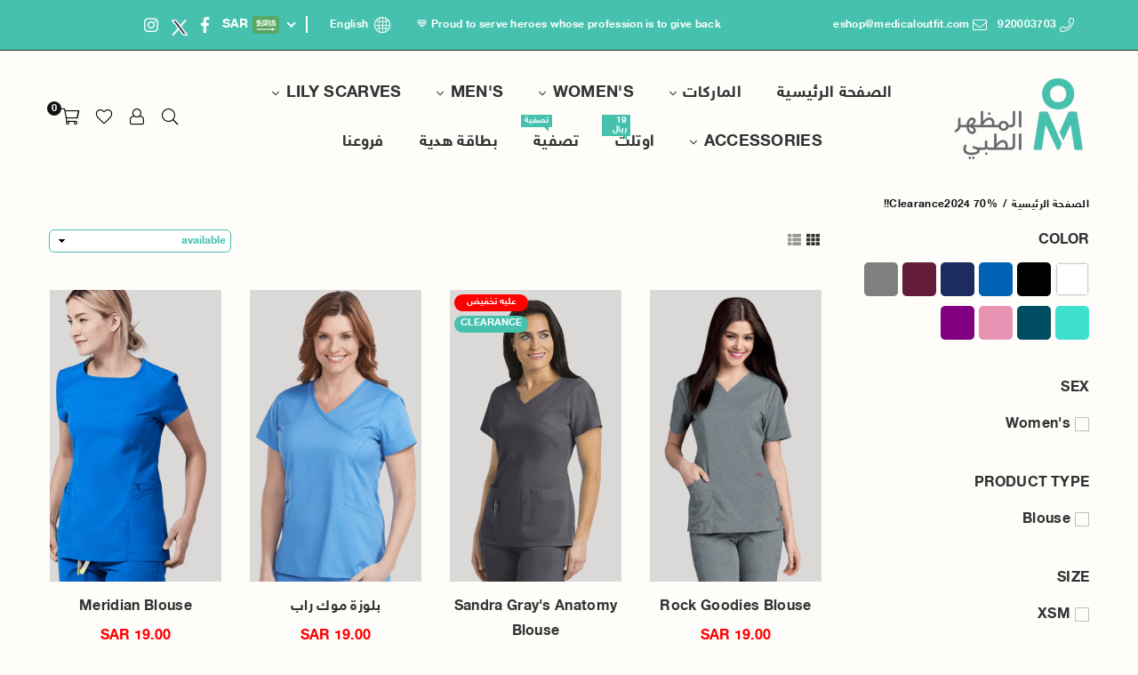

--- FILE ---
content_type: text/html; charset=utf-8
request_url: https://en.medicaloutfit.com/collections/70-end-of-year-sale
body_size: 62836
content:
<!doctype html>
<html class="no-js" lang="en" dir="rtl" data-wg-translated="en">
  <head>
 <script>/* start spd config */window._spt_delay_keywords=["/gtag/js,gtag(,/checkouts,/tiktok-track.js,/hotjar-,/smile-,/adoric.js,/wpm/,fbq("];/* end spd config */</script>
<meta charset="utf-8"><meta http-equiv="X-UA-Compatible" content="IE=edge,chrome=1"><meta name="viewport" content="width=device-width, initial-scale=1.0"><meta name="theme-color" content="#000"><meta name="format-detection" content="telephone=no"><link rel="canonical" href="https://en.medicaloutfit.com/collections/70-end-of-year-sale"><meta name="robots" content="follow, index, max-snippet:-1, max-video-preview:-1, max-image-preview:large"><link rel="preconnect" href="https://cdn.shopify.com" crossorigin=""><link rel="dns-prefetch" href="https://en.medicaloutfit.com" crossorigin=""><link rel="dns-prefetch" href="https://medicaloutfitsa.myshopify.com" crossorigin=""><link rel="preconnect" href="https://fonts.shopifycdn.com" crossorigin=""><link rel="shortcut icon" href="//www.medicaloutfit.com/cdn/shop/files/MOF_Arabic_Logo_copy_2_6aa5b609-defb-47f3-bf50-8b153f7757b8_32x32.png?v=1723641480" type="image/png"><link rel="apple-touch-icon-precomposed" type="image/png" sizes="152x152" href="//www.medicaloutfit.com/cdn/shop/files/MOF_Arabic_Logo_copy_2_6aa5b609-defb-47f3-bf50-8b153f7757b8_152x.png?v=1723641480"><title>70% Clearance2024!</title><!-- /snippets/social-meta-tags.liquid --> <meta name="keywords" content="Medical Outfit, en.medicaloutfit.com"><meta name="author" content="AdornThemes"><meta property="og:site_name" content="Medical Outfit"><meta property="og:url" content="https://en.medicaloutfit.com/collections/70-end-of-year-sale"><meta property="og:title" content="70% Clearance2024!"><meta property="og:type" content="website"><meta property="og:description" content="We have more than 8 branches around the Kingdom. We offer the world's leading brands in medical apparel at the best competitive value"><meta property="og:image" content="http://www.medicaloutfit.com/cdn/shop/files/com-crop-unscreen.gif?height=628&pad_color=eeeeee&v=1677399552&width=1200"><meta property="og:image:secure_url" content="https://www.medicaloutfit.com/cdn/shop/files/com-crop-unscreen.gif?height=628&pad_color=eeeeee&v=1677399552&width=1200"><meta property="og:image:width" content="1200"><meta property="og:image:height" content="628"><meta name="twitter:site" content="@medicaloutfit"><meta name="twitter:card" content="summary_large_image"><meta name="twitter:title" content="70% Clearance2024!"><meta name="twitter:description" content="We have more than 8 branches around the Kingdom. We offer the world's leading brands in medical apparel at the best competitive value">
<link rel="preconnect" href="https://fonts.googleapis.com"><link rel="preconnect" href="https://fonts.gstatic.com" crossorigin=""><style type="text/css">:root{--ft1:'';--ft2:'';--ft3:'';--site_gutter:15px;--grid_gutter:30px;--grid_gutter_sm:15px; --input_height:38px;--input_height_sm:32px;--error:#d20000}*,::after,::before{box-sizing:border-box}article,aside,details,figcaption,figure,footer,header,hgroup,main,menu,nav,section,summary{display:block}body,button,input,select,textarea{font-family:-apple-system,BlinkMacSystemFont,"Segoe UI","Roboto","Oxygen","Ubuntu","Cantarell","Helvetica Neue",sans-serif;-webkit-font-smoothing:antialiased;-webkit-text-size-adjust:100%}a{background-color:transparent}a,a:after,a:before{transition:all .3s ease-in-out}b,strong{font-weight:700;}em{font-style:italic}small{font-size:80%}sub,sup{font-size:75%;line-height:0;position:relative;vertical-align:baseline}sup{top:-.5em}sub{bottom:-.25em}img{max-width:100%;border:0}button,input,optgroup,select,textarea{color:inherit;font:inherit;margin:0;outline:0}button[disabled],input[disabled]{cursor:default}[type=button]::-moz-focus-inner,[type=reset]::-moz-focus-inner,[type=submit]::-moz-focus-inner,button::-moz-focus-inner{border-style:none;padding:0}[type=button]:-moz-focusring,[type=reset]:-moz-focusring,[type=submit]:-moz-focusring,button:-moz-focusring{outline:1px dotted ButtonText}input[type=email],input[type=number],input[type=password],input[type=search]{-webkit-appearance:none;-moz-appearance:none}table{width:100%;border-collapse:collapse;border-spacing:0}td,th{padding:0}textarea{overflow:auto;-webkit-appearance:none;-moz-appearance:none}[tabindex='-1']:focus{outline:0}a,img{outline:0!important;border:0}[role=button],a,button,input,label,select,textarea{touch-action:manipulation}.fl,.flex{display:flex}.fl1,.flex-item{flex:1}.clearfix::after{content:'';display:table;clear:both}.clear{clear:both}.icon__fallback-text,.v-hidden{position:absolute!important;overflow:hidden;clip:rect(0 0 0 0);height:1px;width:1px;margin:-1px;padding:0;border:0}.visibility-hidden{visibility:hidden}.js-focus-hidden:focus{outline:0}.no-js:not(html),.no-js .js{display:none}.no-js .no-js:not(html){display:block}.skip-link:focus{clip:auto;width:auto;height:auto;margin:0;color:#111;background-color:#fff;padding:10px;opacity:1;z-index:10000;transition:none}blockquote{background:#f8f8f8;font-weight:600;font-size:15px;font-style:normal;text-align:center;padding:0 30px;margin:0}.rte blockquote{padding:25px;margin-bottom:20px}blockquote p+cite{margin-top:7.5px}blockquote cite{display:block;font-size:13px;font-style:inherit}code,pre{font-family:Consolas,monospace;font-size:1em}pre{overflow:auto}.rte:last-child{margin-bottom:0}.rte .h1,.rte .h2,.rte .h3,.rte .h4,.rte .h5,.rte .h6,.rte h1,.rte h2,.rte h3,.rte h4,.rte h5,.rte h6{margin-top:15px;margin-bottom:7.5px}.rte .h1:first-child,.rte .h2:first-child,.rte .h3:first-child,.rte .h4:first-child,.rte .h5:first-child,.rte .h6:first-child,.rte h1:first-child,.rte h2:first-child,.rte h3:first-child,.rte h4:first-child,.rte h5:first-child,.rte h6:first-child{margin-top:0}.rte li{margin-bottom:4px;list-style:inherit}.rte li:last-child{margin-bottom:0}.rte-setting{margin-bottom:11.11111px}.rte-setting:last-child{margin-bottom:0}p:last-child{margin-bottom:0}li{list-style:none}.fine-print{font-size:1.07692em;font-style:italic;margin:20px 0}.txt--minor{font-size:80%}.txt--emphasis{font-style:italic}.icon{display:inline-block;width:20px;height:20px;vertical-align:middle;fill:currentColor}.no-svg .icon{display:none}svg.icon:not(.icon--full-color) circle,svg.icon:not(.icon--full-color) ellipse,svg.icon:not(.icon--full-color) g,svg.icon:not(.icon--full-color) line,svg.icon:not(.icon--full-color) path,svg.icon:not(.icon--full-color) polygon,svg.icon:not(.icon--full-color) polyline,svg.icon:not(.icon--full-color) rect,symbol.icon:not(.icon--full-color) circle,symbol.icon:not(.icon--full-color) ellipse,symbol.icon:not(.icon--full-color) g,symbol.icon:not(.icon--full-color) line,symbol.icon:not(.icon--full-color) path,symbol.icon:not(.icon--full-color) polygon,symbol.icon:not(.icon--full-color) polyline,symbol.icon:not(.icon--full-color) rect{fill:inherit;stroke:inherit}.no-svg .icon__fallback-text{position:static!important;overflow:inherit;clip:none;height:auto;width:auto;margin:0}ol,ul{margin:0;padding:0}ol{list-style:decimal}.list--inline{padding:0;margin:0}.list--inline li{display:inline-block;margin-bottom:0;vertical-align:middle}.rte img{height:auto}.rte table{table-layout:fixed}.rte ol,.rte ul{margin:20px 30px 30px 0}.rte ol.list--inline,.rte ul.list--inline{margin-left:0}.rte ul{list-style:disc outside}.rte ul ul{list-style:circle outside}.rte ul ul ul{list-style:square outside}.rte a:not(.btn){padding-bottom:1px}.tc .rte ol,.tc .rte ul,.tc.rte ol,.tc.rte ul{margin-left:0;list-style-position:inside}.rte__table-wrapper{max-width:100%;overflow:auto;-webkit-overflow-scrolling:touch}svg:not(:root){overflow:hidden}.video-wrapper{position:relative;overflow:hidden;max-width:100%;padding-bottom:56.25%;height:0;height:auto}.video-wrapper iframe{position:absolute;top:0;left:0;width:100%;height:100%}form{margin:0}legend{border:0;padding:0}button,input[type=submit],label[for]{cursor:pointer}input[type=text]{-webkit-appearance:none;-moz-appearance:none}[type=checkbox]+label,[type=radio]+label{display:inline-block;margin-bottom:0}textarea{min-height:100px}input[type=checkbox],input[type=radio]{margin:0 0 0 5px;vertical-align:middle}select::-ms-expand{display:none}.label--hidden{position:absolute;height:0;width:0;margin-bottom:0;overflow:hidden;clip:rect(1px,1px,1px,1px)}.form-vertical input,.form-vertical select,.form-vertical textarea{display:block;width:100%}.form-vertical [type=checkbox],.form-vertical [type=radio]{display:inline-block;width:auto;margin-right:5px}.form-vertical .btn,.form-vertical [type=submit]{display:inline-block;width:auto}.grid--table{display:table;table-layout:fixed;width:100%}.grid--table>.gitem{float:none;display:table-cell;vertical-align:middle}.is-transitioning{display:block!important;visibility:visible!important}.mr0{margin:0 !important;}.pd0{ padding:0 !important;}.db{display:block}.dbi{display:inline-block}.dn, .hidden,.btn.loading .txt {display:none}.of_hidden {overflow:hidden}.pa {position:absolute}.pr {position:relative}.l0 {left: 0;}.t0 {top: 0;}.fw-300{font-weight:300}.fw-400{font-weight:400}.fw-500{font-weight:500}.fw-600{font-weight:600}b,strong,.fw-700{font-weight:700}em, .em{font-style:italic}.tt-u{text-transform:uppercase}.tt-l{text-transform:lowercase}.tt-c{text-transform:capitalize}.tt-n{text-transform:none}.list-bullet,.list-arrow,.list-square,.order-list{padding:0 0 15px 15px;}.list-bullet li {list-style:disc; padding:4px 0; }.list-bullet ul, .list-circle ul, .list-arrow ul, .order-list li {padding-left:15px;}.list-square li {list-style:square; padding:4px 0; } .list-arrow li {list-style:disclosure-closed; padding:4px 0; }.order-list li {list-style:decimal; padding:4px 0; }.tdn {text-decoration:none!important}.tdu {text-decoration:underline}.imgFt{position:absolute;top:0;left:0;width:100%;height:100%;object-fit:cover; object-position:center; }.imgFl { display:block; width:100%; height:auto; }.imgWrapper { display:block; margin:auto; }.autoHt { height:auto; }.bgImg { background-size:cover; background-repeat:no-repeat; background-position:center; }.grid-sizer{width:25%; position:absolute}.w_auto {width:auto!important}.h_auto{height:auto}.w_100{width:100%!important}.h_100{height:100%!important}.pd10 {padding:10px;}.grid{display:flex;flex-wrap:wrap;list-style:none;margin:0 -7.5px }.gitem{flex:0 0 auto;padding-left:7.5px;padding-right:7.5px;width:100%}.col-1,.rwcols-1 .gitem, .wd100{width:100%}.col-2,.rwcols-2 .gitem,.wd50{width:50%}.col-3,.rwcols-3 .gitem,.wd33{width:33.33333%}.col-4,.rwcols-4 .gitem,.wd25{width:25%}.col-5,.rwcols-5 .gitem,.wd20{width:20%}.col-6,.rwcols-6 .gitem,.wd16{width:16.66667%}.col-7,.rwcols-7 .gitem,.wd14{width:14.28571%}.col-8,.rwcols-8 .gitem,.wd12{width:12.5%}.col-9,.rwcols-9 .gitem,.wd11{width:11.11111%}.col-10,.rwcols-10 .gitem,.wd10{width:10%}.wd30{width:30%}.wd37{width:37.5%}.wd40{width:40%}.wd60{width:60%}.wd62{width:62.5%}.wd66{width:66.66667%}.wd70{width:70%}.wd75{width:75%}.wd80{width:80%}.wd83{width:83.33333%}.wd87{width:87.5%}.wd90{width:90%}.wd100{width:100%}.show{display:block!important}.hide{display:none!important}.grid-products{margin:0 -0.0px}.grid-products .gitem{padding-left:0.0px;padding-right:0.0px}.f-row{flex-direction:row}.f-col{flex-direction:column}.f-wrap{flex-wrap:wrap}.f-nowrap{flex-wrap:nowrap}.f-jcs{justify-content:flex-start}.f-jce{justify-content:flex-end}.f-jcc{justify-content:center}.f-jcsb{justify-content:space-between}.f-jcsa{justify-content:space-around}.f-jcse{justify-content:space-evenly}.f-ais{align-items:flex-start}.f-aie{align-items:flex-end}.f-aic{align-items:center}.f-aib{align-items:baseline}.f-aist{align-items:stretch}.f-acs{align-content:flex-start}.f-ace{align-content:flex-end}.f-acc{align-content:center}.f-acsb{align-content:space-between}.f-acsa{align-content:space-around}.f-acst{align-content:stretch}.f-asa{align-self:auto}.f-ass{align-self:flex-start}.f-ase{align-self:flex-end}.f-asc{align-self:center}.f-asb{align-self:baseline}.f-asst{align-self:stretch}.order0{order:0}.order1{order:1}.order2{order:2}.order3{order:3}.tl{text-align:right!important}.tc{text-align:center!important}.tr{text-align:left!important}.m_auto{margin-right:auto;margin-left:auto}.ml_auto{margin-right:auto}.mr_auto{margin-left:auto}.m0{margin:0!important}.mt0{margin-top:0!important}.ml0{margin-right:0!important}.mr0{margin-left:0!important}.mb0{margin-bottom:0!important}.ml5{margin-right:5px}.mt5{margin-top:5px}.mr5{margin-left:5px}.mb5{margin-bottom:5px}.ml10{margin-right:10px}.mt10{margin-top:10px}.mr10{margin-left:10px}.mb10{margin-bottom:10px}.ml15{margin-right:15px}.mt15{margin-top:15px}.mr15{margin-left:15px}.mb15{margin-bottom:15px}.ml20{margin-right:20px}.mt20{margin-top:20px!important}.mr20{margin-left:20px}.mb20{margin-bottom:20px}.ml25{margin-right:25px}.mt25{margin-top:25px}.mr25{margin-left:25px}.mb25{margin-bottom:25px}.ml30{margin-right:30px}.mt30{margin-top:30px}.mr30{margin-left:30px}.mb30{margin-bottom:30px}.mb35{margin-bottom:35px}.mb40{margin-bottom:40px}.mb45{margin-bottom:45px}.mb50{margin-bottom:50px}@media (min-width:768px){.col-md-1{width:100%}.col-md-2,.rwcols-md-2 .gitem,.wd50-md{width:50%}.col-md-3,.rwcols-md-3 .gitem,.wd33-md{width:33.33333%}.col-md-4,.rwcols-md-4 .gitem,.wd25-md{width:25%}.col-md-5,.rwcols-md-5 .gitem,.wd20-md{width:20%}.col-md-6,.rwcols-md-6 .gitem,.wd16-md{width:16.66667%}.col-md-7,.rwcols-md-7 .gitem,.wd14-md{width:14.28571%}.col-md-8,.rwcols-md-8 .gitem,.wd12-md{width:12.5%}.col-md-9,.rwcols-md-9 .gitem,.wd11-md{width:11.11111%}.col-md-10,.rwcols-md-10 .gitem,.wd10-md{width:10%}.wd30-md{width:30%}.wd37-md{width:37.5%}.wd40-md{width:40%}.wd60-md{width:60%}.wd62-md{width:62.5%}.wd66-md{width:66.66667%}.wd70-md{width:70%}.wd75-md{width:75%}.wd80-md{width:80%}.wd83-md{width:83.33333%}.wd87-md{width:87.5%}.wd90-md{width:90%}.tl-md{text-align:right!important}.tc-md{text-align:center!important}.tr-md{text-align:left!important}.f-row-md{flex-direction:row}.f-col-md{flex-direction:column}.f-wrap-md{flex-wrap:wrap}.f-nowrap-md{flex-wrap:nowrap}.f-jcs-md{justify-content:flex-start}.f-jce-md{justify-content:flex-end}.f-jcc-md{justify-content:center}.f-jcsb-md{justify-content:space-between}.f-jcsa-md{justify-content:space-around}.f-jcse-md{justify-content:space-evenly}.f-ais-md{align-items:flex-start}.f-aie-md{align-items:flex-end}.f-aic-md{align-items:center}.f-aib-md{align-items:baseline}.f-aist-md{align-items:stretch}.f-acs-md{align-content:flex-start}.f-ace-md{align-content:flex-end}.f-acc-md{align-content:center}.f-acsb-md{align-content:space-between}.f-acsa-md{align-content:space-around}.f-acst-md{align-content:stretch}.f-asa-md{align-self:auto}.f-ass-md{align-self:flex-start}.f-ase-md{align-self:flex-end}.f-asc-md{align-self:center}.f-asb-md{align-self:baseline}.f-asst-md{align-self:stretch}.mb0-md{margin-bottom:0}.mb5-md{margin-bottom:5px}.mb10-md{margin-bottom:10px}.mb15-md{margin-bottom:15px}.mb20-md{margin-bottom:20px}.mb25-md{margin-bottom:25px}.mb30-md{margin-bottom:30px}.mb35-md{margin-bottom:35px}.mb40-md{margin-bottom:40px}.mb45-md{margin-bottom:45px}.mb50-md{margin-bottom:50px}}@media (min-width:1025px){.grid{margin:0 -15px }.gitem{padding-left:15px;padding-right:15px }.col-lg-1{width:100%}.col-lg-2,.rwcols-lg-2 .gitem,.wd50-lg{width:50%}.col-lg-3,.rwcols-lg-3 .gitem,.wd33-lg{width:33.33333%}.col-lg-4,.rwcols-lg-4 .gitem,.wd25-lg{width:25%}.col-lg-5,.rwcols-lg-5 .gitem,.wd20-lg{width:20%}.col-lg-6,.rwcols-lg-6 .gitem,.wd16-lg{width:16.66667%}.col-lg-7,.rwcols-lg-7 .gitem,.wd14-lg{width:14.28571%}.col-lg-8,.rwcols-lg-8 .gitem,.wd12-lg{width:12.5%}.col-lg-9,.rwcols-lg-9 .gitem,.wd11-lg{width:11.11111%}.col-lg-10,.rwcols-lg-10 .gitem,.wd10-lg{width:10%}.wd30-lg{width:30%}.wd37-lg{width:37.5%}.wd40-lg{width:40%}.wd60-lg{width:60%}.wd62-lg{width:62.5%}.wd66-lg{width:66.66667%}.wd70-lg{width:70%}.wd75-lg{width:75%}.wd80-lg{width:80%}.wd83-lg{width:83.33333%}.wd87-lg{width:87.5%}.wd90-lg{width:90%}.show-lg{display:block!important}.hide-lg{display:none!important}.f-row-lg{flex-direction:row}.f-col-lg{flex-direction:column}.f-wrap-lg{flex-wrap:wrap}.f-nowrap-lg{flex-wrap:nowrap}.tl-lg {text-align:right!important}.tc-lg {text-align:center!important}.tr-lg {text-align:left!important}.grid-products{margin:0 -15.0px}.grid-products .gitem{padding-left:15.0px;padding-right:15.0px}}@media (min-width:1280px){.col-xl-1{width:100%}.col-xl-2,.rwcols-xl-2 .gitem,.wd50-xl{width:50%}.col-xl-3,.rwcols-xl-3 .gitem,.wd33-xl{width:33.33333%}.col-xl-4,.rwcols-xl-4 .gitem,.wd25-xl{width:25%}.col-xl-5,.rwcols-xl-5 .gitem,.wd20-xl{width:20%}.col-xl-6,.rwcols-xl-6 .gitem,.wd16-xl{width:16.66667%}.col-xl-7,.rwcols-xl-7 .gitem,.wd14-xl{width:14.28571%}.col-xl-8,.rwcols-xl-8 .gitem,.wd12-xl{width:12.5%}.col-xl-9,.rwcols-xl-9 .gitem,.wd11-xl{width:11.11111%}.col-xl-10,.rwcols-xl-10 .gitem,.wd10-xl{width:10%}.wd30-xl{width:30%}.wd37-xl{width:37.5%}.wd40-xl{width:40%}.wd60-xl{width:60%}.wd62-xl{width:62.5%}.wd66-xl{width:66.66667%}.wd70-xl{width:70%}.wd75-xl{width:75%}.wd80-xl{width:80%}.wd83-xl{width:83.33333%}.wd87-xl{width:87.5%}.wd90-xl{width:90%}.show-xl{display:block!important}.hide-xl{display:none!important}.f-wrap-xl{flex-wrap:wrap}.f-col-xl{flex-direction:column}.tl-xl {text-align:right!important}.tc-xl {text-align:center!important}.tr-xl {text-align:left!important}}@media only screen and (min-width:768px) and (max-width:1024px){.show-md{display:block!important}.hide-md{display:none!important}}@media only screen and (max-width:767px){.show-sm{display:block!important}.hide-sm{display:none!important}}@font-face{font-family:Adorn-Icons;src:url("//www.medicaloutfit.com/cdn/shop/t/195/assets/adorn-icons.woff2?v=51276908559411956971766395258") format('woff2'),url("//www.medicaloutfit.com/cdn/shop/t/195/assets/adorn-icons.woff?v=74340402737950993131766395258") format('woff');font-weight:400;font-style:normal;font-display:swap}.at{font:normal normal normal 15px/1 Adorn-Icons;speak:none;text-transform:none;display:inline-block;vertical-align:middle;text-rendering:auto;-webkit-font-smoothing:antialiased;-moz-osx-font-smoothing:grayscale}.page-width { margin:0 auto; padding-left:15px; padding-right:15px; max-width:1200px; }.fullwidth { max-width:100%; padding-left:10px; padding-right:10px; }.template-product .fullwidth.npd .product-single__meta{ padding: 0 20px;}@media only screen and (min-width:766px) { .page-width { padding-left:20px; padding-right:20px; }.fullwidth { padding-left:15px; padding-right:15px; }.template-product .fullwidth.npd:not(.style6) .product-single__meta{ padding-right:30px}}@media only screen and (min-width:1280px){.page-width { max-width:100%;padding-left:55px; padding-right:55px; }.fullwidth { padding-left:55px; padding-right:55px; }.template-product .fullwidth.npd:not(.style6) .product-single__meta{ padding-right:55px;}}.fullwidth.npd { padding-left:0; padding-right:0; }.fs10 { font-size:10px;}.fs12 { font-size:12px;}.fs14 { font-size:14px;}.fs16 { font-size:16px;}.fs18 { font-size:18px;}.fs20 { font-size:20px;}.fs22 { font-size:22px;}.fs24 { font-size:24px;}.fs26 { font-size:26px;}.fs28 { font-size:28px;}.fs30 { font-size:30px;}</style><link rel="stylesheet" href="//www.medicaloutfit.com/cdn/shop/t/195/assets/custom.css?v=111417205545240995731766395260 type=" text="" css"="" media="all">        <link rel="stylesheet" href="//www.medicaloutfit.com/cdn/shop/t/195/assets/themeRtl.css?v=182556445607388819851766395308" type="text/css" media="all">    <script src="//en.medicaloutfit.com/cdn/shop/t/195/assets/lazysizes.js?v=9525017869278013171766395267" async=""></script>    <script src="//en.medicaloutfit.com/cdn/shop/t/195/assets/jquery.min.js?v=158417595810649192771766395265"></script> <style>  article  a  {color:rgb(69, 193, 174);}</style>    <script>var theme = {strings:{showMore:"مشاهدة المزيد",showLess:"إظهار أقل"},mlcurrency:false,moneyFormat:"\u003cspan class=money\u003eSAR{{amount}}\u003c\/span\u003e",shopCurrency:"SAR",autoCurrencies:true,money_currency_format:"SAR{{amount}}",money_format:"SAR{{amount}}",ajax_cart:true,fixedHeader:true,animation:true,animationMobile:true,searchresult:"انظر جميع النتائج",wlAvailable:"متوفر في قائمة الرغبات",rtl:true,};document.documentElement.className = document.documentElement.className.replace('no-js', 'js');        var alpha = "Abcdefghijklmnopqrstuvwxyz".split(""), thm = alpha[0]+alpha[21]+alpha[14]+alpha[13]+alpha[4], shpeml = 'eshop@medicaloutfit.com', dmn = window.location.hostname;        window.lazySizesConfig = window.lazySizesConfig || {};window.lazySizesConfig.loadMode = 1;      window.lazySizesConfig.loadHidden = false;        window.shopUrl = 'https://en.medicaloutfit.com';      window.routes = {        cart_add_url: '/cart/add',        cart_change_url: '/cart/change',        cart_update_url: '/cart/update',        cart_url: '/cart',        predictive_search_url: '/search/suggest'      };      window.cartStrings = {        error: `خطأ`,        quantityError: `Translation missing: ar.cart.general.quantity_error_html`      };      window.variantStrings = {addToCart: `اضف الى السلة`,preOrder: `اطلب مسبقًا الآن`,soldOut: `تم نفاذ الكمية`,unavailable: `غير متوفر`,unavailable_with_option: `Translation missing: ar.products.product.value_unavailable`,};</script><script src="//en.medicaloutfit.com/cdn/shop/t/195/assets/vendor.js?v=175121317203878727231766395285" defer="defer"></script>  
  <script>window.performance && window.performance.mark && window.performance.mark('shopify.content_for_header.start');</script><meta name="google-site-verification" content="EQNdUnWYCHqUlUnjzhqupC6oFZHsdmIyJtZeu9OERFg">
<meta id="shopify-digital-wallet" name="shopify-digital-wallet" content="/5585502311/digital_wallets/dialog">
<link rel="alternate" type="application/atom+xml" title="Feed" href="/collections/70-end-of-year-sale.atom">
<link rel="alternate" hreflang="x-default" href="https://www.medicaloutfit.com/collections/70-end-of-year-sale">






<link rel="alternate" type="application/json+oembed" href="https://en.medicaloutfit.com/collections/70-end-of-year-sale.oembed">
<script async="async" src="/checkouts/internal/preloads.js?locale=ar-SA"></script>
<script id="shopify-features" type="application/json">{"accessToken":"8643e547045daed3a1da8f1abf714b8f","betas":["rich-media-storefront-analytics"],"domain":"en.medicaloutfit.com","predictiveSearch":false,"shopId":5585502311,"locale":"ar"}</script>
<script>var Shopify = Shopify || {};
Shopify.shop = "medicaloutfitsa.myshopify.com";
Shopify.locale = "ar";
Shopify.currency = {"active":"SAR","rate":"1.0"};
Shopify.country = "SA";
Shopify.theme = {"name":"Theme2026","id":182906913135,"schema_name":"Avone","schema_version":"5.4","theme_store_id":null,"role":"main"};
Shopify.theme.handle = "null";
Shopify.theme.style = {"id":null,"handle":null};
Shopify.cdnHost = "en.medicaloutfit.com/cdn";
Shopify.routes = Shopify.routes || {};
Shopify.routes.root = "/";</script>
<script type="module">!function(o){(o.Shopify=o.Shopify||{}).modules=!0}(window);</script>
<script>!function(o){function n(){var o=[];function n(){o.push(Array.prototype.slice.apply(arguments))}return n.q=o,n}var t=o.Shopify=o.Shopify||{};t.loadFeatures=n(),t.autoloadFeatures=n()}(window);</script>
<script id="shop-js-analytics" type="application/json">{"pageType":"collection"}</script>
<script defer="defer" async="" type="module" src="//en.medicaloutfit.com/cdn/shopifycloud/shop-js/modules/v2/client.init-shop-cart-sync_WVOgQShq.en.esm.js"></script>
<script defer="defer" async="" type="module" src="//en.medicaloutfit.com/cdn/shopifycloud/shop-js/modules/v2/chunk.common_C_13GLB1.esm.js"></script>
<script defer="defer" async="" type="module" src="//en.medicaloutfit.com/cdn/shopifycloud/shop-js/modules/v2/chunk.modal_CLfMGd0m.esm.js"></script>
<script type="module">
  await import("//en.medicaloutfit.com/cdn/shopifycloud/shop-js/modules/v2/client.init-shop-cart-sync_WVOgQShq.en.esm.js");
await import("//en.medicaloutfit.com/cdn/shopifycloud/shop-js/modules/v2/chunk.common_C_13GLB1.esm.js");
await import("//en.medicaloutfit.com/cdn/shopifycloud/shop-js/modules/v2/chunk.modal_CLfMGd0m.esm.js");

  window.Shopify.SignInWithShop?.initShopCartSync?.({"fedCMEnabled":true,"windoidEnabled":true});

</script>
<script>(function() {
  var isLoaded = false;
  function asyncLoad() {
    if (isLoaded) return;
    isLoaded = true;
    var urls = ["https:\/\/loox.io\/widget\/EkW_VyWPuv\/loox.1570639895678.js?shop=medicaloutfitsa.myshopify.com","https:\/\/app.kiwisizing.com\/web\/js\/dist\/kiwiSizing\/plugin\/SizingPlugin.prod.js?v=330\u0026shop=medicaloutfitsa.myshopify.com","https:\/\/branding-resources.s3.ap-south-1.amazonaws.com\/default\/bot\/shopify\/wabotscript-app.js?wa_bot_identifier=a8dd8d18c7ca4e5f\u0026base_url=https:\/\/app.engati.com\u0026brand_name=Engati\u0026shop=medicaloutfitsa.myshopify.com","https:\/\/cdn.shopify.com\/s\/files\/1\/0597\/3783\/3627\/files\/tptinstall.min.js?v=1718591634\u0026t=tapita-seo-script-tags\u0026shop=medicaloutfitsa.myshopify.com","https:\/\/cdn.wheelio-app.com\/app\/index.min.js?version=20251118080645537\u0026shop=medicaloutfitsa.myshopify.com","https:\/\/cdn.roseperl.com\/storelocator-prod\/fo\/medicaloutfitsa-1761632071.js?shop=medicaloutfitsa.myshopify.com","https:\/\/cdn.roseperl.com\/storelocator-prod\/stockist-form\/medicaloutfitsa-1761632072.js?shop=medicaloutfitsa.myshopify.com","https:\/\/cdn.roseperl.com\/storelocator-prod\/setting\/medicaloutfitsa-1768683547.js?shop=medicaloutfitsa.myshopify.com","https:\/\/cdn.roseperl.com\/storelocator-prod\/wtb\/medicaloutfitsa-1768683547.js?shop=medicaloutfitsa.myshopify.com"];
    for (var i = 0; i < urls.length; i++) {
      var s = document.createElement('script');
      s.type = 'text/javascript';
      s.async = true;
      s.src = urls[i];
      var x = document.getElementsByTagName('script')[0];
      x.parentNode.insertBefore(s, x);
    }
  };
  if(window.attachEvent) {
    window.attachEvent('onload', asyncLoad);
  } else {
    window.addEventListener('load', asyncLoad, false);
  }
})();</script>
<script id="__st">var __st={"a":5585502311,"offset":10800,"reqid":"143792dc-dc5e-4dfc-87ba-17d38aaabaa4-1769628551","pageurl":"en.medicaloutfit.com\/collections\/70-end-of-year-sale","u":"a63d7581d2c3","p":"collection","rtyp":"collection","rid":265957212263};</script>
<script>window.ShopifyPaypalV4VisibilityTracking = true;</script>
<script id="captcha-bootstrap">!function(){'use strict';const t='contact',e='account',n='new_comment',o=[[t,t],['blogs',n],['comments',n],[t,'customer']],c=[[e,'customer_login'],[e,'guest_login'],[e,'recover_customer_password'],[e,'create_customer']],r=t=>t.map((([t,e])=>`form[action*='/${t}']:not([data-nocaptcha='true']) input[name='form_type'][value='${e}']`)).join(','),a=t=>()=>t?[...document.querySelectorAll(t)].map((t=>t.form)):[];function s(){const t=[...o],e=r(t);return a(e)}const i='password',u='form_key',d=['recaptcha-v3-token','g-recaptcha-response','h-captcha-response',i],f=()=>{try{return window.sessionStorage}catch{return}},m='__shopify_v',_=t=>t.elements[u];function p(t,e,n=!1){try{const o=window.sessionStorage,c=JSON.parse(o.getItem(e)),{data:r}=function(t){const{data:e,action:n}=t;return t[m]||n?{data:e,action:n}:{data:t,action:n}}(c);for(const[e,n]of Object.entries(r))t.elements[e]&&(t.elements[e].value=n);n&&o.removeItem(e)}catch(o){console.error('form repopulation failed',{error:o})}}const l='form_type',E='cptcha';function T(t){t.dataset[E]=!0}const w=window,h=w.document,L='Shopify',v='ce_forms',y='captcha';let A=!1;((t,e)=>{const n=(g='f06e6c50-85a8-45c8-87d0-21a2b65856fe',I='https://cdn.shopify.com/shopifycloud/storefront-forms-hcaptcha/ce_storefront_forms_captcha_hcaptcha.v1.5.2.iife.js',D={infoText:'Protected by hCaptcha',privacyText:'Privacy',termsText:'Terms'},(t,e,n)=>{const o=w[L][v],c=o.bindForm;if(c)return c(t,g,e,D).then(n);var r;o.q.push([[t,g,e,D],n]),r=I,A||(h.body.append(Object.assign(h.createElement('script'),{id:'captcha-provider',async:!0,src:r})),A=!0)});var g,I,D;w[L]=w[L]||{},w[L][v]=w[L][v]||{},w[L][v].q=[],w[L][y]=w[L][y]||{},w[L][y].protect=function(t,e){n(t,void 0,e),T(t)},Object.freeze(w[L][y]),function(t,e,n,w,h,L){const[v,y,A,g]=function(t,e,n){const i=e?o:[],u=t?c:[],d=[...i,...u],f=r(d),m=r(i),_=r(d.filter((([t,e])=>n.includes(e))));return[a(f),a(m),a(_),s()]}(w,h,L),I=t=>{const e=t.target;return e instanceof HTMLFormElement?e:e&&e.form},D=t=>v().includes(t);t.addEventListener('submit',(t=>{const e=I(t);if(!e)return;const n=D(e)&&!e.dataset.hcaptchaBound&&!e.dataset.recaptchaBound,o=_(e),c=g().includes(e)&&(!o||!o.value);(n||c)&&t.preventDefault(),c&&!n&&(function(t){try{if(!f())return;!function(t){const e=f();if(!e)return;const n=_(t);if(!n)return;const o=n.value;o&&e.removeItem(o)}(t);const e=Array.from(Array(32),(()=>Math.random().toString(36)[2])).join('');!function(t,e){_(t)||t.append(Object.assign(document.createElement('input'),{type:'hidden',name:u})),t.elements[u].value=e}(t,e),function(t,e){const n=f();if(!n)return;const o=[...t.querySelectorAll(`input[type='${i}']`)].map((({name:t})=>t)),c=[...d,...o],r={};for(const[a,s]of new FormData(t).entries())c.includes(a)||(r[a]=s);n.setItem(e,JSON.stringify({[m]:1,action:t.action,data:r}))}(t,e)}catch(e){console.error('failed to persist form',e)}}(e),e.submit())}));const S=(t,e)=>{t&&!t.dataset[E]&&(n(t,e.some((e=>e===t))),T(t))};for(const o of['focusin','change'])t.addEventListener(o,(t=>{const e=I(t);D(e)&&S(e,y())}));const B=e.get('form_key'),M=e.get(l),P=B&&M;t.addEventListener('DOMContentLoaded',(()=>{const t=y();if(P)for(const e of t)e.elements[l].value===M&&p(e,B);[...new Set([...A(),...v().filter((t=>'true'===t.dataset.shopifyCaptcha))])].forEach((e=>S(e,t)))}))}(h,new URLSearchParams(w.location.search),n,t,e,['guest_login'])})(!0,!1)}();</script>
<script integrity="sha256-4kQ18oKyAcykRKYeNunJcIwy7WH5gtpwJnB7kiuLZ1E=" data-source-attribution="shopify.loadfeatures" defer="defer" src="//en.medicaloutfit.com/cdn/shopifycloud/storefront/assets/storefront/load_feature-a0a9edcb.js" crossorigin="anonymous"></script>
<script data-source-attribution="shopify.dynamic_checkout.dynamic.init">var Shopify=Shopify||{};Shopify.PaymentButton=Shopify.PaymentButton||{isStorefrontPortableWallets:!0,init:function(){window.Shopify.PaymentButton.init=function(){};var t=document.createElement("script");t.src="https://en.medicaloutfit.com/cdn/shopifycloud/portable-wallets/latest/portable-wallets.ar.js",t.type="module",document.head.appendChild(t)}};
</script>
<script data-source-attribution="shopify.dynamic_checkout.buyer_consent">
  function portableWalletsHideBuyerConsent(e){var t=document.getElementById("shopify-buyer-consent"),n=document.getElementById("shopify-subscription-policy-button");t&&n&&(t.classList.add("hidden"),t.setAttribute("aria-hidden","true"),n.removeEventListener("click",e))}function portableWalletsShowBuyerConsent(e){var t=document.getElementById("shopify-buyer-consent"),n=document.getElementById("shopify-subscription-policy-button");t&&n&&(t.classList.remove("hidden"),t.removeAttribute("aria-hidden"),n.addEventListener("click",e))}window.Shopify?.PaymentButton&&(window.Shopify.PaymentButton.hideBuyerConsent=portableWalletsHideBuyerConsent,window.Shopify.PaymentButton.showBuyerConsent=portableWalletsShowBuyerConsent);
</script>
<script data-source-attribution="shopify.dynamic_checkout.cart.bootstrap">document.addEventListener("DOMContentLoaded",(function(){function t(){return document.querySelector("shopify-accelerated-checkout-cart, shopify-accelerated-checkout")}if(t())Shopify.PaymentButton.init();else{new MutationObserver((function(e,n){t()&&(Shopify.PaymentButton.init(),n.disconnect())})).observe(document.body,{childList:!0,subtree:!0})}}));
</script>

<script>window.performance && window.performance.mark && window.performance.mark('shopify.content_for_header.end');</script>
  <!-- QIKIFY NAVIGATOR START --> <script id="qikify-navigator"> 'use strict'; var shopifyCurrencyFormat = "\u003cspan class=money\u003eSAR{{amount}}\u003c\/span\u003e"; var shopifyLinkLists = [{ id: "main-menu", title: "القائمة الرئيسية", items: ["/","/collections/all-products","/collections/women","/collections/men-scrubs","/collections/scarves","/collections/accessories","/collections/%D8%A7%D9%88%D8%AA%D9%84%D8%AA","/collections/clearance","/collections/gift-card","https://medicaloutfitsa.myshopify.com/pages/store-locator","/collections/%D8%A3%D9%81%D8%B6%D9%84-%D8%A7%D9%84%D8%B9%D8%B1%D9%88%D8%B6",], },{ id: "footer", title: "سياسة الاسترجاع ", items: ["/pages/faqs","/pages/how-to-return-an-order","/pages/return-process",], },{ id: "147755925607-child-4ad6e4bf4a54281bf36fe56134fb02e0-legacy", title: "كيف يمكنني إرجاع طلب؟", items: ["/search","/search",], },{ id: "contact-us", title: "تواصل معنا", items: ["/","/","/",], },{ id: "information", title: "معلومات", items: ["/pages/about-us","/pages/privacy-policy","/pages/terms-conditions","/pages/secure-payment","/pages/shipping","/pages/contact-us","/pages/join-us","/pages/all-articles",], },{ id: "147384008807-child-2ea86ecc86cd031725d22677eb600e95-legacy", title: "الأسئلة المتكررة ", items: ["/pages/privacy-policy","/pages/secure-payment",], },{ id: "147383976039-child-b38c3fd74f5ca1622dcb28678951c8db-legacy", title: "نسائي ", items: ["/collections/women-top","/collections/female-pant","/collections/women-jacket","/collections/women-lab-coat","/collections/scarves",], },{ id: "147518685287-child-0dd1e7c384eec98fcc641c1da054bcaa-legacy", title: "رجالي ", items: ["/collections/men-top2","/collections/male-pant","/collections/men-jacket","/collections/men-lab-coat2",], },{ id: "147518750823-child-f3f66a9ee1d32f39e40257b2445139c0-legacy", title: "ماركات ", items: ["/collections/virusflex","/collections/greys-anatomy","/collections/barco","/collections/adar","/collections/roth-wear","/collections/skechers","/collections/urbane","/collections/med-couture2","/collections/landau","/collections/smitten","/collections/medelita","/collections/unify","/collections/cherokee","/collections/healing-hands",], },{ id: "shop", title: "نسائي", items: ["/collections/women-lab-coat","/collections/women-top","/collections/female-pant","/collections/women-jacket","/collections/scarves",], },{ id: "brands", title: "الماركات", items: ["/collections/trimmed","/collections/virusflex","/collections/mustwear","/collections/healing-hands","/collections/skechers","/collections/greys-anatomy","/collections/barco","/collections/cherokee","/collections/adar","/collections/roth-wear","/collections/scarves","/collections/urbane","/collections/smitten",], },{ id: "language", title: "اللغة", items: ["https://en.medicaloutfit.com","https://medicaloutfit.com",], },{ id: "men", title: "رجالي", items: ["/collections/men-lab-coat2","/collections/men-top2","/collections/male-pant","/collections/men-jacket",], },{ id: "268093980775-child-75c6afcd2f70def8ef394ac492bcbaf6-legacy", title: "جريز اناتومي", items: ["/collections/greys-anatomy-signature","/collections/greys-anatomy-spandex","/collections/greys-anatomy-edge","/collections/greys-anatomy-evolve",], },{ id: "280450728039-child-5f31c4ef5f0eb44b53bc444533fd3a3a-legacy", title: "جريز اناتومي", items: ["/collections/greys-anatomy-classic","/collections/greys-anatomy-signature","/collections/greys-anatomy-spandex","/collections/greys-anatomy-evolve","/collections/greys-anatomy-impact",], },{ id: "283329069159-child-05aabe32dd58db79cf0196e20ff0d65f-legacy", title: "ميد كوتور", items: ["/collections/med-couture",], },{ id: "147518718055-child-61c7ff5cb7b53c08e097c468781be74f-legacy", title: "اكسسوارات ", items: ["/collections/pens","/collections/pins","/collections/scarves","/collections/strap-card-holder","/collections/surgical-caps",], },{ id: "link-list", title: "اكسسورات", items: ["/collections/pens","/collections/pins","/collections/strap-card-holder","/collections/surgical-caps","/collections/face-masks",], },{ id: "283710816359-child-eb0a4e7d339f57365c8061227e7f509c-legacy", title: "باركو", items: ["/collections/barco-one","/collections/motion","/collections/barco-wellness",], },{ id: "283823734887-child-a0c609c83bf594043c894bb92fcef5c2-legacy", title: "باركو", items: ["/collections/unify","/collections/barco-one",], },{ id: "412327968871-child-ed95e215184a1df3fac766521ad82ffe-legacy", title: "طرح ليلي", items: ["/collections/japanese-voile-lace",], },{ id: "412329541735-child-b22289543c1915e792ac23887febb7fb-legacy", title: "طرح ليلي", items: ["/collections/japanese-voile-lace","/collections/japanese-voile-stitched-scarf","/collections/jersey-lace-scarf",], },{ id: "lily-scarves", title: "طرح ليلي", items: ["/collections/japanese-voile-lace",], },{ id: "268093948007-child-d96d1540116f58f942dffe846354af96-legacy", title: "لاندو", items: ["/collections/profliex","/collections/enzym","/collections/pulse","/collections/dna-scrub",], },{ id: "413388275815-child-8969e1e727dec0857eafb867af70e714-legacy", title: "أوربان", items: ["/collections/icon",], },{ id: "413388374119-child-3d4faa4c683a23c57b03d1428aa21532-legacy", title: "أوربان", items: ["/collections/icon","/collections/impulse",], },{ id: "420254220391-child-ed1b8080cdae89bb927ec381a24d4e28-legacy", title: "شيروكي", items: ["/collections/project-lab-cherokee","/collections/cherokee-revolution-tech","/collections/cherokee-revolution",], },{ id: "420254351463-child-b989f671080ca6f3bd1ed0ce279eb04d-legacy", title: "هيلينق هاندز", items: ["/collections/healing-hands-works","/collections/healing-hands-purple-label","/collections/healing-hands-white-coat",], },{ id: "420254482535-child-4724e5323bd15c5b33440a409178c54e-legacy", title: "شيروكي", items: ["/collections/project-lab-cherokee","/collections/cherokee-revolution-tech","/collections/cherokee-revolution",], },{ id: "420254613607-child-5db9a3dd278046fafb866f6f35139205-legacy", title: "هيلنق هاندز", items: ["/collections/healing-hands-works","/collections/healing-hands-purple-label","/collections/healing-hands-white-coat",], },{ id: "147383943271-child-6c4daf12c28af4781532fc901acced75-legacy", title: "الرئيسية", items: ["/collections/all-products",], },{ id: "customer-account-main-menu", title: "Customer account main menu", items: ["/","https://shopify.com/5585502311/account/orders?locale=ar&region_country=SA",], },{ id: "420607197287-child-d973aaee1687b4b6a089d8aa2bf134c4-legacy", title: "مست وير ", items: ["/collections/%D8%B3%D9%83%D8%B1%D8%A7%D8%A8%D8%A7%D8%AA-%D9%85%D8%B3%D8%AA-%D9%88%D9%8A%D8%B1-mustwear-scrubs","/collections/must-wear-labcoats",], },{ id: "280450957415-child-443f92246983625ba7ebfb87cdb990d1-legacy", title: "سكتشرز", items: ["/collections/%D8%B3%D9%84%D9%8A%D8%A8-%D8%A7%D9%86%D8%B2-%D8%B3%D9%83%D9%8A%D8%AA%D8%B4%D8%B1%D8%B2",], },]; window.shopifyLinkLists = shopifyLinkLists; window.shopifyCurrencyFormat = shopifyCurrencyFormat; </script> <!-- QIKIFY NAVIGATOR END -->
  <script id="qikify-smartmenu-status" type="application/json"></script><script id="qikify-smartmenu-data" type="application/json"></script>
        
   <script type="text/javascript" src="https://sdk.qikify.com/tmenu/app-v5.js?token=SzVMPaTCCsVyHUbuZV7sP1AhZUfehHXU&shop=meroxio.myshopify.com" defer="defer"></script>
           <script>var loox_global_hash = '1769585620855';</script><style>.loox-reviews-default { max-width: 1200px; margin: 0 auto; }.loox-rating .loox-icon { color:#EBBF20; }
:root { --lxs-rating-icon-color: #EBBF20; }</style>
<script>
    var appEnvironment = 'storelocator-prod';
    var shopHash = '06cbdb1d311c3d7585b690ab456029ee';
</script>


<meta name="p:domain_verify" content="a2784e4439e9d728e0af9f7089d88e5a">
<script type="text/javascript">
    (function(c,l,a,r,i,t,y){
        c[a]=c[a]||function(){(c[a].q=c[a].q||[]).push(arguments)};
        t=l.createElement(r);t.async=1;t.src="https://www.clarity.ms/tag/"+i;
        y=l.getElementsByTagName(r)[0];y.parentNode.insertBefore(t,y);
    })(window, document, "clarity", "script", "k0ttcvqkpy");
</script>

<!-- BEGIN app block: shopify://apps/tapita-seo-speed/blocks/app-embed/cd37ca7a-40ad-4fdc-afd3-768701482209 -->



<script class="tpt-seo-schema">
    var tapitaSeoVer = 1177;
    var tptAddedSchemas = [];
</script>






    
        <!-- BEGIN app snippet: product-schema -->

  <!-- END app snippet -->
    
        <!-- BEGIN app snippet: product-schema -->

  <!-- END app snippet -->
    
        <!-- BEGIN app snippet: product-schema -->

  <!-- END app snippet -->
    
        <!-- BEGIN app snippet: product-schema -->

  <!-- END app snippet -->
    
        <!-- BEGIN app snippet: product-schema -->

  <!-- END app snippet -->
    



  
      
      
      <!-- Start - Added by Tapita SEO & Speed: Breadcrumb Structured Data  -->
        <script type="application/ld+json" author="tpt">
          {
          "@context": "https://schema.org",
          "@type": "BreadcrumbList",
          "itemListElement": [{
            "@type": "ListItem",
            "position": 1,"name": "Collections",
            "item": "https://en.medicaloutfit.com/collections"}, {
            "@type": "ListItem",
            "position": 2,
            "name": "70% Clearance2024!!",
            "item": "https://en.medicaloutfit.com/collections/70-end-of-year-sale"
          }]
        }
        </script>
        <script>window.tptAddedSchemas.push("BreadcrumbList");</script>
      <!-- End - Added by Tapita SEO & Speed: Breadcrumb Structured Data  -->
      
  




<!-- BEGIN app snippet: alter-schemas -->




<script>
    (function disableSchemasByType(schemaTypesToDisable = []) {
        if (!schemaTypesToDisable.length) return;
        const DEBUG = window.location.href?.includes("debug");
        const log = (...a) => DEBUG && console.log(...a);
        const removeAttrsDeep = (root, attrs) => {
            root.querySelectorAll("*").forEach((el) =>
                attrs.forEach((a) => el.removeAttribute(a))
            );
        };
        const extractTypesFromJsonLD = (json) => {
            const types = new Set();
            const walk = (v) => {
                if (!v) return;
                if (Array.isArray(v)) return v.forEach(walk);
                if (typeof v === "object") {
                    if (v["@type"]) {
                        (Array.isArray(v["@type"])
                            ? v["@type"]
                            : [v["@type"]]
                        ).forEach((t) => types.add(t));
                    }
                    if (v["@graph"]) walk(v["@graph"]);
                }
            };
            walk(json);
            return types;
        };
        const matchesSchemaType = (value) =>
            value && schemaTypesToDisable.some((t) => value.includes(t));
        const handleJsonLD = (container = document) => {
            container
                .querySelectorAll(
                    'script[type="application/ld+json"]:not([author="tpt"])'
                )
                .forEach((script) => {
                    try {
                        const json = JSON.parse(script.textContent);
                        const types = extractTypesFromJsonLD(json);
                        if (
                            [...types].some((t) => schemaTypesToDisable.includes(t))
                        ) {
                            script.type = "application/ldjson-disabled";
                            log("Disabled JSON-LD:", script);
                        }
                    } catch {}
                });
        };
        const handleMicrodata = (container = document) => {
            container
                .querySelectorAll(
                    schemaTypesToDisable
                        .map((t) => `[itemtype*="schema.org/${t}"]`)
                        .join(",")
                )
                .forEach((el) => {
                    el.removeAttribute("itemscope");
                    el.removeAttribute("itemtype");
                    el.removeAttribute("itemprop");
                    removeAttrsDeep(el, ["itemprop"]);
                });
        };
        const handleRDFa = (container = document) => {
            container
                .querySelectorAll(
                    schemaTypesToDisable
                        .map(
                            (t) =>
                                `[typeof*="${t}"],[vocab*="schema.org"][typeof*="${t}"]`
                        )
                        .join(",")
                )
                .forEach((el) => {
                    el.removeAttribute("vocab");
                    el.removeAttribute("typeof");
                    el.removeAttribute("property");
                    removeAttrsDeep(el, ["property"]);
                });
        };
        const processSchemas = (container) => {
            handleJsonLD(container);
            handleMicrodata(container);
            handleRDFa(container);
        };
        processSchemas();
        const observer = new MutationObserver((mutations) => {
            mutations.forEach((m) => {
                m.addedNodes.forEach((n) => {
                    if (n.nodeType !== 1) return;

                    if (
                        n.tagName === "SCRIPT" &&
                        n.type === "application/ld+json" &&
                        n.getAttribute("author") !== "tpt"
                    ) {
                        handleJsonLD(n.parentElement);
                        return;
                    }

                    const itemType = n.getAttribute?.("itemtype");
                    const typeOf = n.getAttribute?.("typeof");

                    if (matchesSchemaType(itemType) || matchesSchemaType(typeOf)) {
                        handleMicrodata(n.parentElement);
                        handleRDFa(n.parentElement);
                    } else {
                        processSchemas(n);
                    }
                });

                if (m.type === "attributes") {
                    const t = m.target;

                    if (
                        t.tagName === "SCRIPT" &&
                        t.type === "application/ld+json" &&
                        t.getAttribute("author") !== "tpt"
                    ) {
                        handleJsonLD(t.parentElement);
                    }

                    if (
                        m.attributeName === "itemtype" &&
                        matchesSchemaType(t.getAttribute("itemtype"))
                    ) {
                        handleMicrodata(t.parentElement);
                    }

                    if (
                        m.attributeName === "typeof" &&
                        matchesSchemaType(t.getAttribute("typeof"))
                    ) {
                        handleRDFa(t.parentElement);
                    }
                }
            });
        });

        observer.observe(document.body || document.documentElement, {
            childList: true,
            subtree: true,
            attributes: true,
            attributeFilter: ["itemtype", "typeof", "type"],
        });

        log("Schema disabler initialized with types:", schemaTypesToDisable);
    })(window.tptAddedSchemas);
</script><!-- END app snippet -->


<script class="tpt-seo-schema">
    var instantPageUrl = "https://cdn.shopify.com/extensions/019bf8a1-3b97-7a85-ad97-4221abd52d97/tapita-seo-schema-176/assets/instantpage.js";
    var tptMetaDataConfigUrl = 'https://cdn.shopify.com/s/files/1/0055/8550/2311/t/195/assets/tapita-meta-data.json?v=1766395282';
    // ADD META TITLE / DESCRIPTION WHEN tptMetaDataConfigUrl valid
    const createMetaTag = (descriptionValue) => {
        const metaTag = document.createElement('meta');
        metaTag.setAttribute('name', 'description');
        metaTag.setAttribute('content', descriptionValue);
        const headTag = document.querySelector('head');
        headTag.appendChild(metaTag);
    }
    const replaceMetaTagContent = (titleValue, descriptionValue, needReplaceVar) => {
        const disableReplacingTitle = !!window._tpt_no_replacing_plain_title
        const disableReplacingDescription = !!window._tpt_no_replacing_plain_desc
        const config = { attributes: true, childList: true, subtree: true};
        const header = document.getElementsByTagName('head')[0];
        let i = 0;
        const callback = (mutationList, observer) => {
            i++;
            const title = document.getElementsByTagName('title')[0];
            const ogTitle = document.querySelector('meta[property="og:title"]');
            const twitterTitle = document.querySelector('meta[name="twitter:title"]');
            const newTitle = needReplaceVar ? replaceVar(titleValue) : titleValue;
            const newDescription = needReplaceVar ? replaceVar(descriptionValue) : descriptionValue;
            if(titleValue && document && document.title != newTitle && !disableReplacingTitle){
                document.title = newTitle;
            }
            if(ogTitle && (ogTitle?.content != newTitle)){
                ogTitle?.setAttribute('content', newTitle);
            }
            if(twitterTitle && (twitterTitle?.content != newTitle)){
                twitterTitle?.setAttribute('content', newTitle);
            }
            const metaDescriptionTagList = document.querySelectorAll('meta[name="description"]');
            const ogDescriptionTagList = document.querySelector('meta[property="og:description"]');
            const twitterDescriptionTagList = document.querySelector('meta[name="twitter:description"]');
            try {
                if(ogDescriptionTagList && newDescription && (ogDescriptionTagList?.content != newDescription)) {
                    ogDescriptionTagList?.setAttribute('content', newDescription);
                }
                if(twitterDescriptionTagList && newDescription && (twitterDescriptionTagList?.content != newDescription)){
                    twitterDescriptionTagList?.setAttribute('content', newDescription);
                }
            } catch (err) {

            }
            if (descriptionValue) {
                if(metaDescriptionTagList?.length == 0){
                    try {
                    createMetaTag(newDescription);
                    } catch (err) {
                    //
                    }
                }
                metaDescriptionTagList?.forEach(metaDescriptionTag=>{
                    if(metaDescriptionTag.content != newDescription && !disableReplacingDescription){
                    metaDescriptionTag.content = newDescription;
                    }
                })
            }
            if(observer && i > 1000){
                observer.disconnect();
            }
        };
        callback();
        setTimeout(callback, 100);
        const observer = new MutationObserver(callback);
        if(observer){
            observer.observe(header, config);
        }
    }
    if (tptMetaDataConfigUrl) {
        fetch(tptMetaDataConfigUrl)
        .then(response => response.json())
        .then((data) => {
            if(!data) return;
            const instantPage = data?.instantPage || false;
            const excludedPaths = [
                '/cart',
                '/checkout',
                '/account',
                '/search',
                'logout',
                'login',
                'customer'
            ];
            if (!window.FPConfig || !window.FPConfig.ignoreKeywords || !Array.isArray(window.FPConfig.ignoreKeywords)) {
                window.FPConfig = { ignoreKeywords : excludedPaths };
            } else {
                window.FPConfig.ignoreKeywords = window.FPConfig.ignoreKeywords.concat(excludedPaths);
            }
            var toEnableInstantPageByPath = true;
            if (window.location.pathname && window.location.pathname.includes) {
                excludedPaths.forEach(excludedPath => {
                    if (window.location.pathname.includes(excludedPath)) {
                        toEnableInstantPageByPath = false;
                    }
                });
            }
            const spcBar = document ? document.getElementById('shopify-pc__banner') : null;
            if (spcBar)
                toEnableInstantPageByPath = false;
            if (window.document &&
                window.document.location &&
                window.document.location.pathname &&
                window.document.location.pathname.includes) {
                excludedPaths.forEach(excludedPath => {
                    if (window.document.location.pathname.includes(excludedPath)) {
                        toEnableInstantPageByPath = false;
                    }
                });
            }
            if(instantPage && toEnableInstantPageByPath){
                const tptAddInstantPage =  setInterval(function () {
                    try {
                        if(document && document.body && (window.top === window.self)){
                            var instantScript = document.createElement('script');
                            instantScript.src = instantPageUrl;
                            document.body.appendChild(instantScript);
                            clearInterval(tptAddInstantPage);
                        }
                    } catch (err) {
                        //
                    }
                }, 500);
            }
        });
    }
    if (window.tapita_meta_page_title || window.tapita_meta_page_description) {
        replaceMetaTagContent(window.tapita_meta_page_title, window.tapita_meta_page_description, false);
    }
</script>



<!-- END app block --><!-- BEGIN app block: shopify://apps/beast-currency-converter/blocks/doubly/267afa86-a419-4d5b-a61b-556038e7294d -->


	<script>
		var DoublyGlobalCurrency, catchXHR = true, bccAppVersion = 1;
       	var DoublyGlobal = {
			theme : 'flags_theme',
			spanClass : 'money',
			cookieName : '_g1748095930',
			ratesUrl :  'https://init.grizzlyapps.com/9e32c84f0db4f7b1eb40c32bdb0bdea9',
			geoUrl : 'https://currency.grizzlyapps.com/83d400c612f9a099fab8f76dcab73a48',
			shopCurrency : 'SAR',
            allowedCurrencies : '["SAR","KWD","QAR","AED","USD","EUR","BHD","OMR","GBP","CAD","EGP"]',
			countriesJSON : '[]',
			currencyMessage : 'All orders are processed in SAR. While the content of your cart is currently displayed in <span class="selected-currency"></span>, you will checkout using SAR at the most current exchange rate.',
            currencyFormat : 'money_with_currency_format',
			euroFormat : 'amount',
            removeDecimals : 0,
            roundDecimals : 0,
            roundTo : '99',
            autoSwitch : 0,
			showPriceOnHover : 0,
            showCurrencyMessage : false,
			hideConverter : '0',
			forceJqueryLoad : false,
			beeketing : true,
			themeScript : '',
			customerScriptBefore : '',
			customerScriptAfter : '',
			debug: false
		};

		<!-- inline script: fixes + various plugin js functions -->
		DoublyGlobal.themeScript = "if(DoublyGlobal.debug) debugger;dbGenericFixes=true; \/* hide generic *\/ if(window.location.href.indexOf('\/checkouts') != -1 || window.location.href.indexOf('\/password') != -1 || window.location.href.indexOf('\/orders') != -1) { const doublyStylesHide = document.createElement('style'); doublyStylesHide.textContent = ` .doubly-float, .doubly-wrapper { display:none !important; } `; document.head.appendChild(doublyStylesHide); } \/* generic code to add money, message, convert with retry *\/ function genericConvert(){ if (typeof doublyAddMessage !== 'undefined') doublyAddMessage(); if (typeof doublyAddMoney !== 'undefined') doublyAddMoney(); if (typeof doublyResetMoney !== 'undefined') doublyResetMoney(); DoublyCurrency.convertAll(); initExtraFeatures(); } window.doublyChangeEvent = function(e) { var numRetries = (typeof doublyIntervalTries !== 'undefined' ? doublyIntervalTries : 6); var timeout = (typeof doublyIntervalTime !== 'undefined' ? doublyIntervalTime : 400); clearInterval(window.doublyInterval); \/* quick convert *\/ setTimeout(genericConvert, 50); \/* retry *\/ window.doublyInterval = setInterval(function() { try{ genericConvert(); } catch (e) { clearInterval(window.doublyInterval); } if (numRetries-- <= 0) clearInterval(window.doublyInterval); }, timeout); }; \/* bind events *\/ ['mouseup', 'change', 'input', 'scroll'].forEach(function(event) { document.removeEventListener(event, doublyChangeEvent); document.addEventListener(event, doublyChangeEvent); }); \/* for ajax cart *\/ jQueryGrizzly(document).unbind('ajaxComplete.doublyGenericFix'); jQueryGrizzly(document).bind('ajaxComplete.doublyGenericFix', doublyChangeEvent);";
                    DoublyGlobal.initNiceSelect = function(){
                        !function(e) {
                            e.fn.niceSelect = function() {
                                this.each(function() {
                                    var s = e(this);
                                    var t = s.next()
                                    , n = s.find('option')
                                    , a = s.find('option:selected');
                                    t.find('.current').html('<span class="flags flags-' + a.data('country') + '"></span> &nbsp;' + a.data('display') || a.text());
                                }),
                                e(document).off('.nice_select'),
                                e(document).on('click.nice_select', '.doubly-nice-select.doubly-nice-select', function(s) {
                                    var t = e(this);
                                    e('.doubly-nice-select').not(t).removeClass('open'),
                                    t.toggleClass('open'),
                                    t.hasClass('open') ? (t.find('.option'),
                                    t.find('.focus').removeClass('focus'),
                                    t.find('.selected').addClass('focus')) : t.focus()
                                }),
                                e(document).on('click.nice_select', function(s) {
                                    0 === e(s.target).closest('.doubly-nice-select').length && e('.doubly-nice-select').removeClass('open').find('.option')
                                }),
                                e(document).on('click.nice_select', '.doubly-nice-select .option', function(s) {
                                    var t = e(this);
                                    e('.doubly-nice-select').each(function() {
                                        var s = e(this).find('.option[data-value="' + t.data('value') + '"]')
                                        , n = s.closest('.doubly-nice-select');
                                        n.find('.selected').removeClass('selected'),
                                        s.addClass('selected');
                                        var a = '<span class="flags flags-' + s.data('country') + '"></span> &nbsp;' + s.data('display') || s.text();
                                        n.find('.current').html(a),
                                        n.prev('select').val(s.data('value')).trigger('change')
                                    })
                                }),
                                e(document).on('keydown.nice_select', '.doubly-nice-select', function(s) {
                                    var t = e(this)
                                    , n = e(t.find('.focus') || t.find('.list .option.selected'));
                                    if (32 == s.keyCode || 13 == s.keyCode)
                                        return t.hasClass('open') ? n.trigger('click') : t.trigger('click'),
                                        !1;
                                    if (40 == s.keyCode)
                                        return t.hasClass('open') ? n.next().length > 0 && (t.find('.focus').removeClass('focus'),
                                        n.next().addClass('focus')) : t.trigger('click'),
                                        !1;
                                    if (38 == s.keyCode)
                                        return t.hasClass('open') ? n.prev().length > 0 && (t.find('.focus').removeClass('focus'),
                                        n.prev().addClass('focus')) : t.trigger('click'),
                                        !1;
                                    if (27 == s.keyCode)
                                        t.hasClass('open') && t.trigger('click');
                                    else if (9 == s.keyCode && t.hasClass('open'))
                                        return !1
                                })
                            }
                        }(jQueryGrizzly);
                    };
                DoublyGlobal.addSelect = function(){
                    /* add select in select wrapper or body */  
                    if (jQueryGrizzly('.doubly-wrapper').length>0) { 
                        var doublyWrapper = '.doubly-wrapper';
                    } else if (jQueryGrizzly('.doubly-float').length==0) {
                        var doublyWrapper = '.doubly-float';
                        jQueryGrizzly('body').append('<div class="doubly-float"></div>');
                    }
                    document.querySelectorAll(doublyWrapper).forEach(function(el) {
                        el.insertAdjacentHTML('afterbegin', '<select class="currency-switcher right noreplace" name="doubly-currencies"><option value="SAR" data-country="Saudi-Arabia" data-currency-symbol="&#65020;" data-display="SAR">Saudi Riyal</option><option value="KWD" data-country="Kuwait" data-currency-symbol="&#1583;.&#1603;" data-display="KWD">Kuwaiti Dinar</option><option value="QAR" data-country="Qatar" data-currency-symbol="&#65020;" data-display="QAR">Qatari Rial</option><option value="AED" data-country="United-Arab-Emirates" data-currency-symbol="&#1583;.&#1573;" data-display="AED">United Arab Emirates Dirham</option><option value="USD" data-country="United-States" data-currency-symbol="&#36;" data-display="USD">US Dollar</option><option value="EUR" data-country="European-Union" data-currency-symbol="&#8364;" data-display="EUR">Euro</option><option value="BHD" data-country="Bahrain" data-currency-symbol=".&#1583;.&#1576;" data-display="BHD">Bahraini Dinar</option><option value="OMR" data-country="Oman" data-currency-symbol="&#65020;" data-display="OMR">Omani Rial</option><option value="GBP" data-country="United-Kingdom" data-currency-symbol="&#163;" data-display="GBP">British Pound Sterling</option><option value="CAD" data-country="Canada" data-currency-symbol="&#36;" data-display="CAD">Canadian Dollar</option><option value="EGP" data-country="Egypt" data-currency-symbol="&#163;" data-display="EGP">Egyptian Pound</option></select> <div class="doubly-nice-select currency-switcher right" data-nosnippet> <span class="current notranslate"></span> <ul class="list"> <li class="option notranslate" data-value="SAR" data-country="Saudi-Arabia" data-currency-symbol="&#65020;" data-display="SAR"><span class="flags flags-Saudi-Arabia"></span> &nbsp;Saudi Riyal</li><li class="option notranslate" data-value="KWD" data-country="Kuwait" data-currency-symbol="&#1583;.&#1603;" data-display="KWD"><span class="flags flags-Kuwait"></span> &nbsp;Kuwaiti Dinar</li><li class="option notranslate" data-value="QAR" data-country="Qatar" data-currency-symbol="&#65020;" data-display="QAR"><span class="flags flags-Qatar"></span> &nbsp;Qatari Rial</li><li class="option notranslate" data-value="AED" data-country="United-Arab-Emirates" data-currency-symbol="&#1583;.&#1573;" data-display="AED"><span class="flags flags-United-Arab-Emirates"></span> &nbsp;United Arab Emirates Dirham</li><li class="option notranslate" data-value="USD" data-country="United-States" data-currency-symbol="&#36;" data-display="USD"><span class="flags flags-United-States"></span> &nbsp;US Dollar</li><li class="option notranslate" data-value="EUR" data-country="European-Union" data-currency-symbol="&#8364;" data-display="EUR"><span class="flags flags-European-Union"></span> &nbsp;Euro</li><li class="option notranslate" data-value="BHD" data-country="Bahrain" data-currency-symbol=".&#1583;.&#1576;" data-display="BHD"><span class="flags flags-Bahrain"></span> &nbsp;Bahraini Dinar</li><li class="option notranslate" data-value="OMR" data-country="Oman" data-currency-symbol="&#65020;" data-display="OMR"><span class="flags flags-Oman"></span> &nbsp;Omani Rial</li><li class="option notranslate" data-value="GBP" data-country="United-Kingdom" data-currency-symbol="&#163;" data-display="GBP"><span class="flags flags-United-Kingdom"></span> &nbsp;British Pound Sterling</li><li class="option notranslate" data-value="CAD" data-country="Canada" data-currency-symbol="&#36;" data-display="CAD"><span class="flags flags-Canada"></span> &nbsp;Canadian Dollar</li><li class="option notranslate" data-value="EGP" data-country="Egypt" data-currency-symbol="&#163;" data-display="EGP"><span class="flags flags-Egypt"></span> &nbsp;Egyptian Pound</li> </ul> </div>');
                    });
                }
		var bbb = "0";
	</script>
	
	
	<!-- inline styles -->
	<style> 
		
		.flags{background-image:url("https://cdn.shopify.com/extensions/01997e3d-dbe8-7f57-a70f-4120f12c2b07/currency-54/assets/currency-flags.png")}
		.flags-small{background-image:url("https://cdn.shopify.com/extensions/01997e3d-dbe8-7f57-a70f-4120f12c2b07/currency-54/assets/currency-flags-small.png")}
		select.currency-switcher{display:none}.doubly-nice-select{-webkit-tap-highlight-color:transparent;background-color:#fff;border-radius:5px;border:1px solid #e8e8e8;box-sizing:border-box;cursor:pointer;display:block;float:left;font-family:"Helvetica Neue",Arial;font-size:14px;font-weight:400;height:42px;line-height:40px;outline:0;padding-left:12px;padding-right:30px;position:relative;text-align:left!important;transition:none;/*transition:all .2s ease-in-out;*/-webkit-user-select:none;-moz-user-select:none;-ms-user-select:none;user-select:none;white-space:nowrap;width:auto}.doubly-nice-select:hover{border-color:#dbdbdb}.doubly-nice-select.open,.doubly-nice-select:active,.doubly-nice-select:focus{border-color:#88bfff}.doubly-nice-select:after{border-bottom:2px solid #999;border-right:2px solid #999;content:"";display:block;height:5px;box-sizing:content-box;pointer-events:none;position:absolute;right:14px;top:16px;-webkit-transform-origin:66% 66%;transform-origin:66% 66%;-webkit-transform:rotate(45deg);transform:rotate(45deg);transition:transform .15s ease-in-out;width:5px}.doubly-nice-select.open:after{-webkit-transform:rotate(-135deg);transform:rotate(-135deg)}.doubly-nice-select.open .list{opacity:1;pointer-events:auto;-webkit-transform:scale(1) translateY(0);transform:scale(1) translateY(0); z-index:1000000 !important;}.doubly-nice-select.disabled{border-color:#ededed;color:#999;pointer-events:none}.doubly-nice-select.disabled:after{border-color:#ccc}.doubly-nice-select.wide{width:100%}.doubly-nice-select.wide .list{left:0!important;right:0!important}.doubly-nice-select.right{float:right}.doubly-nice-select.right .list{left:auto;right:0}.doubly-nice-select.small{font-size:12px;height:36px;line-height:34px}.doubly-nice-select.small:after{height:4px;width:4px}.flags-Afghanistan,.flags-Albania,.flags-Algeria,.flags-Andorra,.flags-Angola,.flags-Antigua-and-Barbuda,.flags-Argentina,.flags-Armenia,.flags-Aruba,.flags-Australia,.flags-Austria,.flags-Azerbaijan,.flags-Bahamas,.flags-Bahrain,.flags-Bangladesh,.flags-Barbados,.flags-Belarus,.flags-Belgium,.flags-Belize,.flags-Benin,.flags-Bermuda,.flags-Bhutan,.flags-Bitcoin,.flags-Bolivia,.flags-Bosnia-and-Herzegovina,.flags-Botswana,.flags-Brazil,.flags-Brunei,.flags-Bulgaria,.flags-Burkina-Faso,.flags-Burundi,.flags-Cambodia,.flags-Cameroon,.flags-Canada,.flags-Cape-Verde,.flags-Cayman-Islands,.flags-Central-African-Republic,.flags-Chad,.flags-Chile,.flags-China,.flags-Colombia,.flags-Comoros,.flags-Congo-Democratic,.flags-Congo-Republic,.flags-Costa-Rica,.flags-Cote-d_Ivoire,.flags-Croatia,.flags-Cuba,.flags-Curacao,.flags-Cyprus,.flags-Czech-Republic,.flags-Denmark,.flags-Djibouti,.flags-Dominica,.flags-Dominican-Republic,.flags-East-Timor,.flags-Ecuador,.flags-Egypt,.flags-El-Salvador,.flags-Equatorial-Guinea,.flags-Eritrea,.flags-Estonia,.flags-Ethiopia,.flags-European-Union,.flags-Falkland-Islands,.flags-Fiji,.flags-Finland,.flags-France,.flags-Gabon,.flags-Gambia,.flags-Georgia,.flags-Germany,.flags-Ghana,.flags-Gibraltar,.flags-Grecee,.flags-Grenada,.flags-Guatemala,.flags-Guernsey,.flags-Guinea,.flags-Guinea-Bissau,.flags-Guyana,.flags-Haiti,.flags-Honduras,.flags-Hong-Kong,.flags-Hungary,.flags-IMF,.flags-Iceland,.flags-India,.flags-Indonesia,.flags-Iran,.flags-Iraq,.flags-Ireland,.flags-Isle-of-Man,.flags-Israel,.flags-Italy,.flags-Jamaica,.flags-Japan,.flags-Jersey,.flags-Jordan,.flags-Kazakhstan,.flags-Kenya,.flags-Korea-North,.flags-Korea-South,.flags-Kosovo,.flags-Kuwait,.flags-Kyrgyzstan,.flags-Laos,.flags-Latvia,.flags-Lebanon,.flags-Lesotho,.flags-Liberia,.flags-Libya,.flags-Liechtenstein,.flags-Lithuania,.flags-Luxembourg,.flags-Macao,.flags-Macedonia,.flags-Madagascar,.flags-Malawi,.flags-Malaysia,.flags-Maldives,.flags-Mali,.flags-Malta,.flags-Marshall-Islands,.flags-Mauritania,.flags-Mauritius,.flags-Mexico,.flags-Micronesia-_Federated_,.flags-Moldova,.flags-Monaco,.flags-Mongolia,.flags-Montenegro,.flags-Morocco,.flags-Mozambique,.flags-Myanmar,.flags-Namibia,.flags-Nauru,.flags-Nepal,.flags-Netherlands,.flags-New-Zealand,.flags-Nicaragua,.flags-Niger,.flags-Nigeria,.flags-Norway,.flags-Oman,.flags-Pakistan,.flags-Palau,.flags-Panama,.flags-Papua-New-Guinea,.flags-Paraguay,.flags-Peru,.flags-Philippines,.flags-Poland,.flags-Portugal,.flags-Qatar,.flags-Romania,.flags-Russia,.flags-Rwanda,.flags-Saint-Helena,.flags-Saint-Kitts-and-Nevis,.flags-Saint-Lucia,.flags-Saint-Vincent-and-the-Grenadines,.flags-Samoa,.flags-San-Marino,.flags-Sao-Tome-and-Principe,.flags-Saudi-Arabia,.flags-Seborga,.flags-Senegal,.flags-Serbia,.flags-Seychelles,.flags-Sierra-Leone,.flags-Singapore,.flags-Slovakia,.flags-Slovenia,.flags-Solomon-Islands,.flags-Somalia,.flags-South-Africa,.flags-South-Sudan,.flags-Spain,.flags-Sri-Lanka,.flags-Sudan,.flags-Suriname,.flags-Swaziland,.flags-Sweden,.flags-Switzerland,.flags-Syria,.flags-Taiwan,.flags-Tajikistan,.flags-Tanzania,.flags-Thailand,.flags-Togo,.flags-Tonga,.flags-Trinidad-and-Tobago,.flags-Tunisia,.flags-Turkey,.flags-Turkmenistan,.flags-Tuvalu,.flags-Uganda,.flags-Ukraine,.flags-United-Arab-Emirates,.flags-United-Kingdom,.flags-United-States,.flags-Uruguay,.flags-Uzbekistan,.flags-Vanuatu,.flags-Vatican-City,.flags-Venezuela,.flags-Vietnam,.flags-Wallis-and-Futuna,.flags-XAG,.flags-XAU,.flags-XPT,.flags-Yemen,.flags-Zambia,.flags-Zimbabwe{width:30px;height:20px}.doubly-nice-select.small .option{line-height:34px;min-height:34px}.doubly-nice-select .list{background-color:#fff;border-radius:5px;box-shadow:0 0 0 1px rgba(68,68,68,.11);box-sizing:border-box;margin:4px 0 0!important;opacity:0;overflow:scroll;overflow-x:hidden;padding:0;pointer-events:none;position:absolute;top:100%;max-height:260px;left:0;-webkit-transform-origin:50% 0;transform-origin:50% 0;-webkit-transform:scale(.75) translateY(-21px);transform:scale(.75) translateY(-21px);transition:all .2s cubic-bezier(.5,0,0,1.25),opacity .15s ease-out;z-index:100000}.doubly-nice-select .current img,.doubly-nice-select .option img{vertical-align:top;padding-top:10px}.doubly-nice-select .list:hover .option:not(:hover){background-color:transparent!important}.doubly-nice-select .option{font-size:13px !important;float:none!important;text-align:left !important;margin:0px !important;font-family:Helvetica Neue,Arial !important;letter-spacing:normal;text-transform:none;display:block!important;cursor:pointer;font-weight:400;line-height:40px!important;list-style:none;min-height:40px;min-width:55px;margin-bottom:0;outline:0;padding-left:18px!important;padding-right:52px!important;text-align:left;transition:all .2s}.doubly-nice-select .option.focus,.doubly-nice-select .option.selected.focus,.doubly-nice-select .option:hover{background-color:#f6f6f6}.doubly-nice-select .option.selected{font-weight:700}.doubly-nice-select .current img{line-height:45px}.doubly-nice-select.slim{padding:0 18px 0 0;height:20px;line-height:20px;border:0;background:0 0!important}.doubly-nice-select.slim .current .flags{margin-top:0 !important}.doubly-nice-select.slim:after{right:4px;top:6px}.flags{background-repeat:no-repeat;display:block;margin:10px 4px 0 0 !important;float:left}.flags-Zimbabwe{background-position:-5px -5px}.flags-Zambia{background-position:-45px -5px}.flags-Yemen{background-position:-85px -5px}.flags-Vietnam{background-position:-125px -5px}.flags-Venezuela{background-position:-165px -5px}.flags-Vatican-City{background-position:-205px -5px}.flags-Vanuatu{background-position:-245px -5px}.flags-Uzbekistan{background-position:-285px -5px}.flags-Uruguay{background-position:-325px -5px}.flags-United-States{background-position:-365px -5px}.flags-United-Kingdom{background-position:-405px -5px}.flags-United-Arab-Emirates{background-position:-445px -5px}.flags-Ukraine{background-position:-5px -35px}.flags-Uganda{background-position:-45px -35px}.flags-Tuvalu{background-position:-85px -35px}.flags-Turkmenistan{background-position:-125px -35px}.flags-Turkey{background-position:-165px -35px}.flags-Tunisia{background-position:-205px -35px}.flags-Trinidad-and-Tobago{background-position:-245px -35px}.flags-Tonga{background-position:-285px -35px}.flags-Togo{background-position:-325px -35px}.flags-Thailand{background-position:-365px -35px}.flags-Tanzania{background-position:-405px -35px}.flags-Tajikistan{background-position:-445px -35px}.flags-Taiwan{background-position:-5px -65px}.flags-Syria{background-position:-45px -65px}.flags-Switzerland{background-position:-85px -65px}.flags-Sweden{background-position:-125px -65px}.flags-Swaziland{background-position:-165px -65px}.flags-Suriname{background-position:-205px -65px}.flags-Sudan{background-position:-245px -65px}.flags-Sri-Lanka{background-position:-285px -65px}.flags-Spain{background-position:-325px -65px}.flags-South-Sudan{background-position:-365px -65px}.flags-South-Africa{background-position:-405px -65px}.flags-Somalia{background-position:-445px -65px}.flags-Solomon-Islands{background-position:-5px -95px}.flags-Slovenia{background-position:-45px -95px}.flags-Slovakia{background-position:-85px -95px}.flags-Singapore{background-position:-125px -95px}.flags-Sierra-Leone{background-position:-165px -95px}.flags-Seychelles{background-position:-205px -95px}.flags-Serbia{background-position:-245px -95px}.flags-Senegal{background-position:-285px -95px}.flags-Saudi-Arabia{background-position:-325px -95px}.flags-Sao-Tome-and-Principe{background-position:-365px -95px}.flags-San-Marino{background-position:-405px -95px}.flags-Samoa{background-position:-445px -95px}.flags-Saint-Vincent-and-the-Grenadines{background-position:-5px -125px}.flags-Saint-Lucia{background-position:-45px -125px}.flags-Saint-Kitts-and-Nevis{background-position:-85px -125px}.flags-Rwanda{background-position:-125px -125px}.flags-Russia{background-position:-165px -125px}.flags-Romania{background-position:-205px -125px}.flags-Qatar{background-position:-245px -125px}.flags-Portugal{background-position:-285px -125px}.flags-Poland{background-position:-325px -125px}.flags-Philippines{background-position:-365px -125px}.flags-Peru{background-position:-405px -125px}.flags-Paraguay{background-position:-445px -125px}.flags-Papua-New-Guinea{background-position:-5px -155px}.flags-Panama{background-position:-45px -155px}.flags-Palau{background-position:-85px -155px}.flags-Pakistan{background-position:-125px -155px}.flags-Oman{background-position:-165px -155px}.flags-Norway{background-position:-205px -155px}.flags-Nigeria{background-position:-245px -155px}.flags-Niger{background-position:-285px -155px}.flags-Nicaragua{background-position:-325px -155px}.flags-New-Zealand{background-position:-365px -155px}.flags-Netherlands{background-position:-405px -155px}.flags-Nepal{background-position:-445px -155px}.flags-Nauru{background-position:-5px -185px}.flags-Namibia{background-position:-45px -185px}.flags-Myanmar{background-position:-85px -185px}.flags-Mozambique{background-position:-125px -185px}.flags-Morocco{background-position:-165px -185px}.flags-Montenegro{background-position:-205px -185px}.flags-Mongolia{background-position:-245px -185px}.flags-Monaco{background-position:-285px -185px}.flags-Moldova{background-position:-325px -185px}.flags-Micronesia-_Federated_{background-position:-365px -185px}.flags-Mexico{background-position:-405px -185px}.flags-Mauritius{background-position:-445px -185px}.flags-Mauritania{background-position:-5px -215px}.flags-Marshall-Islands{background-position:-45px -215px}.flags-Malta{background-position:-85px -215px}.flags-Mali{background-position:-125px -215px}.flags-Maldives{background-position:-165px -215px}.flags-Malaysia{background-position:-205px -215px}.flags-Malawi{background-position:-245px -215px}.flags-Madagascar{background-position:-285px -215px}.flags-Macedonia{background-position:-325px -215px}.flags-Luxembourg{background-position:-365px -215px}.flags-Lithuania{background-position:-405px -215px}.flags-Liechtenstein{background-position:-445px -215px}.flags-Libya{background-position:-5px -245px}.flags-Liberia{background-position:-45px -245px}.flags-Lesotho{background-position:-85px -245px}.flags-Lebanon{background-position:-125px -245px}.flags-Latvia{background-position:-165px -245px}.flags-Laos{background-position:-205px -245px}.flags-Kyrgyzstan{background-position:-245px -245px}.flags-Kuwait{background-position:-285px -245px}.flags-Kosovo{background-position:-325px -245px}.flags-Korea-South{background-position:-365px -245px}.flags-Korea-North{background-position:-405px -245px}.flags-Kiribati{width:30px;height:20px;background-position:-445px -245px}.flags-Kenya{background-position:-5px -275px}.flags-Kazakhstan{background-position:-45px -275px}.flags-Jordan{background-position:-85px -275px}.flags-Japan{background-position:-125px -275px}.flags-Jamaica{background-position:-165px -275px}.flags-Italy{background-position:-205px -275px}.flags-Israel{background-position:-245px -275px}.flags-Ireland{background-position:-285px -275px}.flags-Iraq{background-position:-325px -275px}.flags-Iran{background-position:-365px -275px}.flags-Indonesia{background-position:-405px -275px}.flags-India{background-position:-445px -275px}.flags-Iceland{background-position:-5px -305px}.flags-Hungary{background-position:-45px -305px}.flags-Honduras{background-position:-85px -305px}.flags-Haiti{background-position:-125px -305px}.flags-Guyana{background-position:-165px -305px}.flags-Guinea{background-position:-205px -305px}.flags-Guinea-Bissau{background-position:-245px -305px}.flags-Guatemala{background-position:-285px -305px}.flags-Grenada{background-position:-325px -305px}.flags-Grecee{background-position:-365px -305px}.flags-Ghana{background-position:-405px -305px}.flags-Germany{background-position:-445px -305px}.flags-Georgia{background-position:-5px -335px}.flags-Gambia{background-position:-45px -335px}.flags-Gabon{background-position:-85px -335px}.flags-France{background-position:-125px -335px}.flags-Finland{background-position:-165px -335px}.flags-Fiji{background-position:-205px -335px}.flags-Ethiopia{background-position:-245px -335px}.flags-Estonia{background-position:-285px -335px}.flags-Eritrea{background-position:-325px -335px}.flags-Equatorial-Guinea{background-position:-365px -335px}.flags-El-Salvador{background-position:-405px -335px}.flags-Egypt{background-position:-445px -335px}.flags-Ecuador{background-position:-5px -365px}.flags-East-Timor{background-position:-45px -365px}.flags-Dominican-Republic{background-position:-85px -365px}.flags-Dominica{background-position:-125px -365px}.flags-Djibouti{background-position:-165px -365px}.flags-Denmark{background-position:-205px -365px}.flags-Czech-Republic{background-position:-245px -365px}.flags-Cyprus{background-position:-285px -365px}.flags-Cuba{background-position:-325px -365px}.flags-Croatia{background-position:-365px -365px}.flags-Cote-d_Ivoire{background-position:-405px -365px}.flags-Costa-Rica{background-position:-445px -365px}.flags-Congo-Republic{background-position:-5px -395px}.flags-Congo-Democratic{background-position:-45px -395px}.flags-Comoros{background-position:-85px -395px}.flags-Colombia{background-position:-125px -395px}.flags-China{background-position:-165px -395px}.flags-Chile{background-position:-205px -395px}.flags-Chad{background-position:-245px -395px}.flags-Central-African-Republic{background-position:-285px -395px}.flags-Cape-Verde{background-position:-325px -395px}.flags-Canada{background-position:-365px -395px}.flags-Cameroon{background-position:-405px -395px}.flags-Cambodia{background-position:-445px -395px}.flags-Burundi{background-position:-5px -425px}.flags-Burkina-Faso{background-position:-45px -425px}.flags-Bulgaria{background-position:-85px -425px}.flags-Brunei{background-position:-125px -425px}.flags-Brazil{background-position:-165px -425px}.flags-Botswana{background-position:-205px -425px}.flags-Bosnia-and-Herzegovina{background-position:-245px -425px}.flags-Bolivia{background-position:-285px -425px}.flags-Bhutan{background-position:-325px -425px}.flags-Benin{background-position:-365px -425px}.flags-Belize{background-position:-405px -425px}.flags-Belgium{background-position:-445px -425px}.flags-Belarus{background-position:-5px -455px}.flags-Barbados{background-position:-45px -455px}.flags-Bangladesh{background-position:-85px -455px}.flags-Bahrain{background-position:-125px -455px}.flags-Bahamas{background-position:-165px -455px}.flags-Azerbaijan{background-position:-205px -455px}.flags-Austria{background-position:-245px -455px}.flags-Australia{background-position:-285px -455px}.flags-Armenia{background-position:-325px -455px}.flags-Argentina{background-position:-365px -455px}.flags-Antigua-and-Barbuda{background-position:-405px -455px}.flags-Andorra{background-position:-445px -455px}.flags-Algeria{background-position:-5px -485px}.flags-Albania{background-position:-45px -485px}.flags-Afghanistan{background-position:-85px -485px}.flags-Bermuda{background-position:-125px -485px}.flags-European-Union{background-position:-165px -485px}.flags-XPT{background-position:-205px -485px}.flags-XAU{background-position:-245px -485px}.flags-XAG{background-position:-285px -485px}.flags-Wallis-and-Futuna{background-position:-325px -485px}.flags-Seborga{background-position:-365px -485px}.flags-Aruba{background-position:-405px -485px}.flags-Angola{background-position:-445px -485px}.flags-Saint-Helena{background-position:-485px -5px}.flags-Macao{background-position:-485px -35px}.flags-Jersey{background-position:-485px -65px}.flags-Isle-of-Man{background-position:-485px -95px}.flags-IMF{background-position:-485px -125px}.flags-Hong-Kong{background-position:-485px -155px}.flags-Guernsey{background-position:-485px -185px}.flags-Gibraltar{background-position:-485px -215px}.flags-Falkland-Islands{background-position:-485px -245px}.flags-Curacao{background-position:-485px -275px}.flags-Cayman-Islands{background-position:-485px -305px}.flags-Bitcoin{background-position:-485px -335px}.flags-small{background-repeat:no-repeat;display:block;margin:5px 3px 0 0 !important;border:1px solid #fff;box-sizing:content-box;float:left}.doubly-nice-select.open .list .flags-small{margin-top:15px  !important}.flags-small.flags-Zimbabwe{width:15px;height:10px;background-position:0 0}.flags-small.flags-Zambia{width:15px;height:10px;background-position:-15px 0}.flags-small.flags-Yemen{width:15px;height:10px;background-position:-30px 0}.flags-small.flags-Vietnam{width:15px;height:10px;background-position:-45px 0}.flags-small.flags-Venezuela{width:15px;height:10px;background-position:-60px 0}.flags-small.flags-Vatican-City{width:15px;height:10px;background-position:-75px 0}.flags-small.flags-Vanuatu{width:15px;height:10px;background-position:-90px 0}.flags-small.flags-Uzbekistan{width:15px;height:10px;background-position:-105px 0}.flags-small.flags-Uruguay{width:15px;height:10px;background-position:-120px 0}.flags-small.flags-United-Kingdom{width:15px;height:10px;background-position:-150px 0}.flags-small.flags-United-Arab-Emirates{width:15px;height:10px;background-position:-165px 0}.flags-small.flags-Ukraine{width:15px;height:10px;background-position:0 -10px}.flags-small.flags-Uganda{width:15px;height:10px;background-position:-15px -10px}.flags-small.flags-Tuvalu{width:15px;height:10px;background-position:-30px -10px}.flags-small.flags-Turkmenistan{width:15px;height:10px;background-position:-45px -10px}.flags-small.flags-Turkey{width:15px;height:10px;background-position:-60px -10px}.flags-small.flags-Tunisia{width:15px;height:10px;background-position:-75px -10px}.flags-small.flags-Trinidad-and-Tobago{width:15px;height:10px;background-position:-90px -10px}.flags-small.flags-Tonga{width:15px;height:10px;background-position:-105px -10px}.flags-small.flags-Togo{width:15px;height:10px;background-position:-120px -10px}.flags-small.flags-Thailand{width:15px;height:10px;background-position:-135px -10px}.flags-small.flags-Tanzania{width:15px;height:10px;background-position:-150px -10px}.flags-small.flags-Tajikistan{width:15px;height:10px;background-position:-165px -10px}.flags-small.flags-Taiwan{width:15px;height:10px;background-position:0 -20px}.flags-small.flags-Syria{width:15px;height:10px;background-position:-15px -20px}.flags-small.flags-Switzerland{width:15px;height:10px;background-position:-30px -20px}.flags-small.flags-Sweden{width:15px;height:10px;background-position:-45px -20px}.flags-small.flags-Swaziland{width:15px;height:10px;background-position:-60px -20px}.flags-small.flags-Suriname{width:15px;height:10px;background-position:-75px -20px}.flags-small.flags-Sudan{width:15px;height:10px;background-position:-90px -20px}.flags-small.flags-Sri-Lanka{width:15px;height:10px;background-position:-105px -20px}.flags-small.flags-Spain{width:15px;height:10px;background-position:-120px -20px}.flags-small.flags-South-Sudan{width:15px;height:10px;background-position:-135px -20px}.flags-small.flags-South-Africa{width:15px;height:10px;background-position:-150px -20px}.flags-small.flags-Somalia{width:15px;height:10px;background-position:-165px -20px}.flags-small.flags-Solomon-Islands{width:15px;height:10px;background-position:0 -30px}.flags-small.flags-Slovenia{width:15px;height:10px;background-position:-15px -30px}.flags-small.flags-Slovakia{width:15px;height:10px;background-position:-30px -30px}.flags-small.flags-Singapore{width:15px;height:10px;background-position:-45px -30px}.flags-small.flags-Sierra-Leone{width:15px;height:10px;background-position:-60px -30px}.flags-small.flags-Seychelles{width:15px;height:10px;background-position:-75px -30px}.flags-small.flags-Serbia{width:15px;height:10px;background-position:-90px -30px}.flags-small.flags-Senegal{width:15px;height:10px;background-position:-105px -30px}.flags-small.flags-Saudi-Arabia{width:15px;height:10px;background-position:-120px -30px}.flags-small.flags-Sao-Tome-and-Principe{width:15px;height:10px;background-position:-135px -30px}.flags-small.flags-San-Marino{width:15px;height:10px;background-position:-150px -30px}.flags-small.flags-Samoa{width:15px;height:10px;background-position:-165px -30px}.flags-small.flags-Saint-Vincent-and-the-Grenadines{width:15px;height:10px;background-position:0 -40px}.flags-small.flags-Saint-Lucia{width:15px;height:10px;background-position:-15px -40px}.flags-small.flags-Saint-Kitts-and-Nevis{width:15px;height:10px;background-position:-30px -40px}.flags-small.flags-Rwanda{width:15px;height:10px;background-position:-45px -40px}.flags-small.flags-Russia{width:15px;height:10px;background-position:-60px -40px}.flags-small.flags-Romania{width:15px;height:10px;background-position:-75px -40px}.flags-small.flags-Qatar{width:15px;height:10px;background-position:-90px -40px}.flags-small.flags-Portugal{width:15px;height:10px;background-position:-105px -40px}.flags-small.flags-Poland{width:15px;height:10px;background-position:-120px -40px}.flags-small.flags-Philippines{width:15px;height:10px;background-position:-135px -40px}.flags-small.flags-Peru{width:15px;height:10px;background-position:-150px -40px}.flags-small.flags-Paraguay{width:15px;height:10px;background-position:-165px -40px}.flags-small.flags-Papua-New-Guinea{width:15px;height:10px;background-position:0 -50px}.flags-small.flags-Panama{width:15px;height:10px;background-position:-15px -50px}.flags-small.flags-Palau{width:15px;height:10px;background-position:-30px -50px}.flags-small.flags-Pakistan{width:15px;height:10px;background-position:-45px -50px}.flags-small.flags-Oman{width:15px;height:10px;background-position:-60px -50px}.flags-small.flags-Norway{width:15px;height:10px;background-position:-75px -50px}.flags-small.flags-Nigeria{width:15px;height:10px;background-position:-90px -50px}.flags-small.flags-Niger{width:15px;height:10px;background-position:-105px -50px}.flags-small.flags-Nicaragua{width:15px;height:10px;background-position:-120px -50px}.flags-small.flags-New-Zealand{width:15px;height:10px;background-position:-135px -50px}.flags-small.flags-Netherlands{width:15px;height:10px;background-position:-150px -50px}.flags-small.flags-Nepal{width:15px;height:10px;background-position:-165px -50px}.flags-small.flags-Nauru{width:15px;height:10px;background-position:0 -60px}.flags-small.flags-Namibia{width:15px;height:10px;background-position:-15px -60px}.flags-small.flags-Myanmar{width:15px;height:10px;background-position:-30px -60px}.flags-small.flags-Mozambique{width:15px;height:10px;background-position:-45px -60px}.flags-small.flags-Morocco{width:15px;height:10px;background-position:-60px -60px}.flags-small.flags-Montenegro{width:15px;height:10px;background-position:-75px -60px}.flags-small.flags-Mongolia{width:15px;height:10px;background-position:-90px -60px}.flags-small.flags-Monaco{width:15px;height:10px;background-position:-105px -60px}.flags-small.flags-Moldova{width:15px;height:10px;background-position:-120px -60px}.flags-small.flags-Micronesia-_Federated_{width:15px;height:10px;background-position:-135px -60px}.flags-small.flags-Mexico{width:15px;height:10px;background-position:-150px -60px}.flags-small.flags-Mauritius{width:15px;height:10px;background-position:-165px -60px}.flags-small.flags-Mauritania{width:15px;height:10px;background-position:0 -70px}.flags-small.flags-Marshall-Islands{width:15px;height:10px;background-position:-15px -70px}.flags-small.flags-Malta{width:15px;height:10px;background-position:-30px -70px}.flags-small.flags-Mali{width:15px;height:10px;background-position:-45px -70px}.flags-small.flags-Maldives{width:15px;height:10px;background-position:-60px -70px}.flags-small.flags-Malaysia{width:15px;height:10px;background-position:-75px -70px}.flags-small.flags-Malawi{width:15px;height:10px;background-position:-90px -70px}.flags-small.flags-Madagascar{width:15px;height:10px;background-position:-105px -70px}.flags-small.flags-Macedonia{width:15px;height:10px;background-position:-120px -70px}.flags-small.flags-Luxembourg{width:15px;height:10px;background-position:-135px -70px}.flags-small.flags-Lithuania{width:15px;height:10px;background-position:-150px -70px}.flags-small.flags-Liechtenstein{width:15px;height:10px;background-position:-165px -70px}.flags-small.flags-Libya{width:15px;height:10px;background-position:0 -80px}.flags-small.flags-Liberia{width:15px;height:10px;background-position:-15px -80px}.flags-small.flags-Lesotho{width:15px;height:10px;background-position:-30px -80px}.flags-small.flags-Lebanon{width:15px;height:10px;background-position:-45px -80px}.flags-small.flags-Latvia{width:15px;height:10px;background-position:-60px -80px}.flags-small.flags-Laos{width:15px;height:10px;background-position:-75px -80px}.flags-small.flags-Kyrgyzstan{width:15px;height:10px;background-position:-90px -80px}.flags-small.flags-Kuwait{width:15px;height:10px;background-position:-105px -80px}.flags-small.flags-Kosovo{width:15px;height:10px;background-position:-120px -80px}.flags-small.flags-Korea-South{width:15px;height:10px;background-position:-135px -80px}.flags-small.flags-Korea-North{width:15px;height:10px;background-position:-150px -80px}.flags-small.flags-Kiribati{width:15px;height:10px;background-position:-165px -80px}.flags-small.flags-Kenya{width:15px;height:10px;background-position:0 -90px}.flags-small.flags-Kazakhstan{width:15px;height:10px;background-position:-15px -90px}.flags-small.flags-Jordan{width:15px;height:10px;background-position:-30px -90px}.flags-small.flags-Japan{width:15px;height:10px;background-position:-45px -90px}.flags-small.flags-Jamaica{width:15px;height:10px;background-position:-60px -90px}.flags-small.flags-Italy{width:15px;height:10px;background-position:-75px -90px}.flags-small.flags-Israel{width:15px;height:10px;background-position:-90px -90px}.flags-small.flags-Ireland{width:15px;height:10px;background-position:-105px -90px}.flags-small.flags-Iraq{width:15px;height:10px;background-position:-120px -90px}.flags-small.flags-Iran{width:15px;height:10px;background-position:-135px -90px}.flags-small.flags-Indonesia{width:15px;height:10px;background-position:-150px -90px}.flags-small.flags-India{width:15px;height:10px;background-position:-165px -90px}.flags-small.flags-Iceland{width:15px;height:10px;background-position:0 -100px}.flags-small.flags-Hungary{width:15px;height:10px;background-position:-15px -100px}.flags-small.flags-Honduras{width:15px;height:10px;background-position:-30px -100px}.flags-small.flags-Haiti{width:15px;height:10px;background-position:-45px -100px}.flags-small.flags-Guyana{width:15px;height:10px;background-position:-60px -100px}.flags-small.flags-Guinea{width:15px;height:10px;background-position:-75px -100px}.flags-small.flags-Guinea-Bissau{width:15px;height:10px;background-position:-90px -100px}.flags-small.flags-Guatemala{width:15px;height:10px;background-position:-105px -100px}.flags-small.flags-Grenada{width:15px;height:10px;background-position:-120px -100px}.flags-small.flags-Grecee{width:15px;height:10px;background-position:-135px -100px}.flags-small.flags-Ghana{width:15px;height:10px;background-position:-150px -100px}.flags-small.flags-Germany{width:15px;height:10px;background-position:-165px -100px}.flags-small.flags-Georgia{width:15px;height:10px;background-position:0 -110px}.flags-small.flags-Gambia{width:15px;height:10px;background-position:-15px -110px}.flags-small.flags-Gabon{width:15px;height:10px;background-position:-30px -110px}.flags-small.flags-France{width:15px;height:10px;background-position:-45px -110px}.flags-small.flags-Finland{width:15px;height:10px;background-position:-60px -110px}.flags-small.flags-Fiji{width:15px;height:10px;background-position:-75px -110px}.flags-small.flags-Ethiopia{width:15px;height:10px;background-position:-90px -110px}.flags-small.flags-Estonia{width:15px;height:10px;background-position:-105px -110px}.flags-small.flags-Eritrea{width:15px;height:10px;background-position:-120px -110px}.flags-small.flags-Equatorial-Guinea{width:15px;height:10px;background-position:-135px -110px}.flags-small.flags-El-Salvador{width:15px;height:10px;background-position:-150px -110px}.flags-small.flags-Egypt{width:15px;height:10px;background-position:-165px -110px}.flags-small.flags-Ecuador{width:15px;height:10px;background-position:0 -120px}.flags-small.flags-East-Timor{width:15px;height:10px;background-position:-15px -120px}.flags-small.flags-Dominican-Republic{width:15px;height:10px;background-position:-30px -120px}.flags-small.flags-Dominica{width:15px;height:10px;background-position:-45px -120px}.flags-small.flags-Djibouti{width:15px;height:10px;background-position:-60px -120px}.flags-small.flags-Denmark{width:15px;height:10px;background-position:-75px -120px}.flags-small.flags-Czech-Republic{width:15px;height:10px;background-position:-90px -120px}.flags-small.flags-Cyprus{width:15px;height:10px;background-position:-105px -120px}.flags-small.flags-Cuba{width:15px;height:10px;background-position:-120px -120px}.flags-small.flags-Croatia{width:15px;height:10px;background-position:-135px -120px}.flags-small.flags-Cote-d_Ivoire{width:15px;height:10px;background-position:-150px -120px}.flags-small.flags-Costa-Rica{width:15px;height:10px;background-position:-165px -120px}.flags-small.flags-Congo-Republic{width:15px;height:10px;background-position:0 -130px}.flags-small.flags-Congo-Democratic{width:15px;height:10px;background-position:-15px -130px}.flags-small.flags-Comoros{width:15px;height:10px;background-position:-30px -130px}.flags-small.flags-Colombia{width:15px;height:10px;background-position:-45px -130px}.flags-small.flags-China{width:15px;height:10px;background-position:-60px -130px}.flags-small.flags-Chile{width:15px;height:10px;background-position:-75px -130px}.flags-small.flags-Chad{width:15px;height:10px;background-position:-90px -130px}.flags-small.flags-Central-African-Republic{width:15px;height:10px;background-position:-105px -130px}.flags-small.flags-Cape-Verde{width:15px;height:10px;background-position:-120px -130px}.flags-small.flags-Canada{width:15px;height:10px;background-position:-135px -130px}.flags-small.flags-Cameroon{width:15px;height:10px;background-position:-150px -130px}.flags-small.flags-Cambodia{width:15px;height:10px;background-position:-165px -130px}.flags-small.flags-Burundi{width:15px;height:10px;background-position:0 -140px}.flags-small.flags-Burkina-Faso{width:15px;height:10px;background-position:-15px -140px}.flags-small.flags-Bulgaria{width:15px;height:10px;background-position:-30px -140px}.flags-small.flags-Brunei{width:15px;height:10px;background-position:-45px -140px}.flags-small.flags-Brazil{width:15px;height:10px;background-position:-60px -140px}.flags-small.flags-Botswana{width:15px;height:10px;background-position:-75px -140px}.flags-small.flags-Bosnia-and-Herzegovina{width:15px;height:10px;background-position:-90px -140px}.flags-small.flags-Bolivia{width:15px;height:10px;background-position:-105px -140px}.flags-small.flags-Bhutan{width:15px;height:10px;background-position:-120px -140px}.flags-small.flags-Benin{width:15px;height:10px;background-position:-135px -140px}.flags-small.flags-Belize{width:15px;height:10px;background-position:-150px -140px}.flags-small.flags-Belgium{width:15px;height:10px;background-position:-165px -140px}.flags-small.flags-Belarus{width:15px;height:10px;background-position:0 -150px}.flags-small.flags-Barbados{width:15px;height:10px;background-position:-15px -150px}.flags-small.flags-Bangladesh{width:15px;height:10px;background-position:-30px -150px}.flags-small.flags-Bahrain{width:15px;height:10px;background-position:-45px -150px}.flags-small.flags-Bahamas{width:15px;height:10px;background-position:-60px -150px}.flags-small.flags-Azerbaijan{width:15px;height:10px;background-position:-75px -150px}.flags-small.flags-Austria{width:15px;height:10px;background-position:-90px -150px}.flags-small.flags-Australia{width:15px;height:10px;background-position:-105px -150px}.flags-small.flags-Armenia{width:15px;height:10px;background-position:-120px -150px}.flags-small.flags-Argentina{width:15px;height:10px;background-position:-135px -150px}.flags-small.flags-Antigua-and-Barbuda{width:15px;height:10px;background-position:-150px -150px}.flags-small.flags-Andorra{width:15px;height:10px;background-position:-165px -150px}.flags-small.flags-Algeria{width:15px;height:10px;background-position:0 -160px}.flags-small.flags-Albania{width:15px;height:10px;background-position:-15px -160px}.flags-small.flags-Afghanistan{width:15px;height:10px;background-position:-30px -160px}.flags-small.flags-Bermuda{width:15px;height:10px;background-position:-45px -160px}.flags-small.flags-European-Union{width:15px;height:10px;background-position:-60px -160px}.flags-small.flags-United-States{width:15px;height:9px;background-position:-75px -160px}.flags-small.flags-XPT{width:15px;height:10px;background-position:-90px -160px}.flags-small.flags-XAU{width:15px;height:10px;background-position:-105px -160px}.flags-small.flags-XAG{width:15px;height:10px;background-position:-120px -160px}.flags-small.flags-Wallis-and-Futuna{width:15px;height:10px;background-position:-135px -160px}.flags-small.flags-Seborga{width:15px;height:10px;background-position:-150px -160px}.flags-small.flags-Aruba{width:15px;height:10px;background-position:-165px -160px}.flags-small.flags-Angola{width:15px;height:10px;background-position:0 -170px}.flags-small.flags-Saint-Helena{width:15px;height:10px;background-position:-15px -170px}.flags-small.flags-Macao{width:15px;height:10px;background-position:-30px -170px}.flags-small.flags-Jersey{width:15px;height:10px;background-position:-45px -170px}.flags-small.flags-Isle-of-Man{width:15px;height:10px;background-position:-60px -170px}.flags-small.flags-IMF{width:15px;height:10px;background-position:-75px -170px}.flags-small.flags-Hong-Kong{width:15px;height:10px;background-position:-90px -170px}.flags-small.flags-Guernsey{width:15px;height:10px;background-position:-105px -170px}.flags-small.flags-Gibraltar{width:15px;height:10px;background-position:-120px -170px}.flags-small.flags-Falkland-Islands{width:15px;height:10px;background-position:-135px -170px}.flags-small.flags-Curacao{width:15px;height:10px;background-position:-150px -170px}.flags-small.flags-Cayman-Islands{width:15px;height:10px;background-position:-165px -170px}.flags-small.flags-Bitcoin{width:15px;height:10px;background-position:-180px 0}.doubly-float .doubly-nice-select .list{left:0;right:auto}
		
		
		.layered-currency-switcher{width:auto;float:right;padding:0 0 0 50px;margin:0px;}.layered-currency-switcher li{display:block;float:left;font-size:15px;margin:0px;}.layered-currency-switcher li button.currency-switcher-btn{width:auto;height:auto;margin-bottom:0px;background:#fff;font-family:Arial!important;line-height:18px;border:1px solid #dadada;border-radius:25px;color:#9a9a9a;float:left;font-weight:700;margin-left:-46px;min-width:90px;position:relative;text-align:center;text-decoration:none;padding:10px 11px 10px 49px}.price-on-hover,.price-on-hover-wrapper{font-size:15px!important;line-height:25px!important}.layered-currency-switcher li button.currency-switcher-btn:focus{outline:0;-webkit-outline:none;-moz-outline:none;-o-outline:none}.layered-currency-switcher li button.currency-switcher-btn:hover{background:#ddf6cf;border-color:#a9d092;color:#89b171}.layered-currency-switcher li button.currency-switcher-btn span{display:none}.layered-currency-switcher li button.currency-switcher-btn:first-child{border-radius:25px}.layered-currency-switcher li button.currency-switcher-btn.selected{background:#de4c39;border-color:#de4c39;color:#fff;z-index:99;padding-left:23px!important;padding-right:23px!important}.layered-currency-switcher li button.currency-switcher-btn.selected span{display:inline-block}.doubly,.money{position:relative; font-weight:inherit !important; font-size:inherit !important;text-decoration:inherit !important;}.price-on-hover-wrapper{position:absolute;left:-50%;text-align:center;width:200%;top:110%;z-index:100000000}.price-on-hover{background:#333;border-color:#FFF!important;padding:2px 5px 3px;font-weight:400;border-radius:5px;font-family:Helvetica Neue,Arial;color:#fff;border:0}.price-on-hover:after{content:\"\";position:absolute;left:50%;margin-left:-4px;margin-top:-2px;width:0;height:0;border-bottom:solid 4px #333;border-left:solid 4px transparent;border-right:solid 4px transparent}.doubly-message{margin:5px 0}.doubly-wrapper{float:right}.doubly-float{position:fixed;bottom:10px;left:10px;right:auto;z-index:100000;}select.currency-switcher{margin:0px; position:relative; top:auto;}.doubly-nice-select, .doubly-nice-select .list { background: #45C1AE; } .doubly-nice-select .current, .doubly-nice-select .list .option { color: #FFFFFF; } .doubly-nice-select .option:hover, .doubly-nice-select .option.focus, .doubly-nice-select .option.selected.focus { background-color: #45C1AE; } .price-on-hover { background-color: #333333 !important; color: #FFFFFF !important; } .price-on-hover:after { border-bottom-color: #333333 !important;} .doubly-float .doubly-nice-select .list{top:-271px;left:0;right:auto}
	</style>
	
	<script src="https://cdn.shopify.com/extensions/01997e3d-dbe8-7f57-a70f-4120f12c2b07/currency-54/assets/doubly.js" async="" data-no-instant=""></script>



<!-- END app block --><link href="https://cdn.shopify.com/extensions/019b4963-c93f-7837-b26b-741ac6867160/sl-app-extension-57/assets/storelocator.css" rel="stylesheet" type="text/css" media="all">
<script src="https://cdn.shopify.com/extensions/019bfbbd-f8d9-7622-803e-69e17d0b1df5/stack-discounts-pro-187/assets/app_core.min.js" type="text/javascript" defer="defer"></script>
<link href="https://cdn.shopify.com/extensions/019b4963-c93f-7837-b26b-741ac6867160/sl-app-extension-57/assets/wtb.css" rel="stylesheet" type="text/css" media="all">
<link href="https://cdn.shopify.com/extensions/019b4963-c93f-7837-b26b-741ac6867160/sl-app-extension-57/assets/findonline.css" rel="stylesheet" type="text/css" media="all">
<script src="https://cdn.shopify.com/extensions/019b0ca3-aa13-7aa2-a0b4-6cb667a1f6f7/essential-countdown-timer-55/assets/countdown_timer_essential_apps.min.js" type="text/javascript" defer="defer"></script>
<link href="https://cdn.shopify.com/extensions/019b4963-c93f-7837-b26b-741ac6867160/sl-app-extension-57/assets/dealerform.css" rel="stylesheet" type="text/css" media="all">
<link href="https://monorail-edge.shopifysvc.com" rel="dns-prefetch">
<script>(function(){if ("sendBeacon" in navigator && "performance" in window) {try {var session_token_from_headers = performance.getEntriesByType('navigation')[0].serverTiming.find(x => x.name == '_s').description;} catch {var session_token_from_headers = undefined;}var session_cookie_matches = document.cookie.match(/_shopify_s=([^;]*)/);var session_token_from_cookie = session_cookie_matches && session_cookie_matches.length === 2 ? session_cookie_matches[1] : "";var session_token = session_token_from_headers || session_token_from_cookie || "";function handle_abandonment_event(e) {var entries = performance.getEntries().filter(function(entry) {return /monorail-edge.shopifysvc.com/.test(entry.name);});if (!window.abandonment_tracked && entries.length === 0) {window.abandonment_tracked = true;var currentMs = Date.now();var navigation_start = performance.timing.navigationStart;var payload = {shop_id: 5585502311,url: window.location.href,navigation_start,duration: currentMs - navigation_start,session_token,page_type: "collection"};window.navigator.sendBeacon("https://monorail-edge.shopifysvc.com/v1/produce", JSON.stringify({schema_id: "online_store_buyer_site_abandonment/1.1",payload: payload,metadata: {event_created_at_ms: currentMs,event_sent_at_ms: currentMs}}));}}window.addEventListener('pagehide', handle_abandonment_event);}}());</script>
<script id="web-pixels-manager-setup">(function e(e,d,r,n,o){if(void 0===o&&(o={}),!Boolean(null===(a=null===(i=window.Shopify)||void 0===i?void 0:i.analytics)||void 0===a?void 0:a.replayQueue)){var i,a;window.Shopify=window.Shopify||{};var t=window.Shopify;t.analytics=t.analytics||{};var s=t.analytics;s.replayQueue=[],s.publish=function(e,d,r){return s.replayQueue.push([e,d,r]),!0};try{self.performance.mark("wpm:start")}catch(e){}var l=function(){var e={modern:/Edge?\/(1{2}[4-9]|1[2-9]\d|[2-9]\d{2}|\d{4,})\.\d+(\.\d+|)|Firefox\/(1{2}[4-9]|1[2-9]\d|[2-9]\d{2}|\d{4,})\.\d+(\.\d+|)|Chrom(ium|e)\/(9{2}|\d{3,})\.\d+(\.\d+|)|(Maci|X1{2}).+ Version\/(15\.\d+|(1[6-9]|[2-9]\d|\d{3,})\.\d+)([,.]\d+|)( \(\w+\)|)( Mobile\/\w+|) Safari\/|Chrome.+OPR\/(9{2}|\d{3,})\.\d+\.\d+|(CPU[ +]OS|iPhone[ +]OS|CPU[ +]iPhone|CPU IPhone OS|CPU iPad OS)[ +]+(15[._]\d+|(1[6-9]|[2-9]\d|\d{3,})[._]\d+)([._]\d+|)|Android:?[ /-](13[3-9]|1[4-9]\d|[2-9]\d{2}|\d{4,})(\.\d+|)(\.\d+|)|Android.+Firefox\/(13[5-9]|1[4-9]\d|[2-9]\d{2}|\d{4,})\.\d+(\.\d+|)|Android.+Chrom(ium|e)\/(13[3-9]|1[4-9]\d|[2-9]\d{2}|\d{4,})\.\d+(\.\d+|)|SamsungBrowser\/([2-9]\d|\d{3,})\.\d+/,legacy:/Edge?\/(1[6-9]|[2-9]\d|\d{3,})\.\d+(\.\d+|)|Firefox\/(5[4-9]|[6-9]\d|\d{3,})\.\d+(\.\d+|)|Chrom(ium|e)\/(5[1-9]|[6-9]\d|\d{3,})\.\d+(\.\d+|)([\d.]+$|.*Safari\/(?![\d.]+ Edge\/[\d.]+$))|(Maci|X1{2}).+ Version\/(10\.\d+|(1[1-9]|[2-9]\d|\d{3,})\.\d+)([,.]\d+|)( \(\w+\)|)( Mobile\/\w+|) Safari\/|Chrome.+OPR\/(3[89]|[4-9]\d|\d{3,})\.\d+\.\d+|(CPU[ +]OS|iPhone[ +]OS|CPU[ +]iPhone|CPU IPhone OS|CPU iPad OS)[ +]+(10[._]\d+|(1[1-9]|[2-9]\d|\d{3,})[._]\d+)([._]\d+|)|Android:?[ /-](13[3-9]|1[4-9]\d|[2-9]\d{2}|\d{4,})(\.\d+|)(\.\d+|)|Mobile Safari.+OPR\/([89]\d|\d{3,})\.\d+\.\d+|Android.+Firefox\/(13[5-9]|1[4-9]\d|[2-9]\d{2}|\d{4,})\.\d+(\.\d+|)|Android.+Chrom(ium|e)\/(13[3-9]|1[4-9]\d|[2-9]\d{2}|\d{4,})\.\d+(\.\d+|)|Android.+(UC? ?Browser|UCWEB|U3)[ /]?(15\.([5-9]|\d{2,})|(1[6-9]|[2-9]\d|\d{3,})\.\d+)\.\d+|SamsungBrowser\/(5\.\d+|([6-9]|\d{2,})\.\d+)|Android.+MQ{2}Browser\/(14(\.(9|\d{2,})|)|(1[5-9]|[2-9]\d|\d{3,})(\.\d+|))(\.\d+|)|K[Aa][Ii]OS\/(3\.\d+|([4-9]|\d{2,})\.\d+)(\.\d+|)/},d=e.modern,r=e.legacy,n=navigator.userAgent;return n.match(d)?"modern":n.match(r)?"legacy":"unknown"}(),u="modern"===l?"modern":"legacy",c=(null!=n?n:{modern:"",legacy:""})[u],f=function(e){return[e.baseUrl,"/wpm","/b",e.hashVersion,"modern"===e.buildTarget?"m":"l",".js"].join("")}({baseUrl:d,hashVersion:r,buildTarget:u}),m=function(e){var d=e.version,r=e.bundleTarget,n=e.surface,o=e.pageUrl,i=e.monorailEndpoint;return{emit:function(e){var a=e.status,t=e.errorMsg,s=(new Date).getTime(),l=JSON.stringify({metadata:{event_sent_at_ms:s},events:[{schema_id:"web_pixels_manager_load/3.1",payload:{version:d,bundle_target:r,page_url:o,status:a,surface:n,error_msg:t},metadata:{event_created_at_ms:s}}]});if(!i)return console&&console.warn&&console.warn("[Web Pixels Manager] No Monorail endpoint provided, skipping logging."),!1;try{return self.navigator.sendBeacon.bind(self.navigator)(i,l)}catch(e){}var u=new XMLHttpRequest;try{return u.open("POST",i,!0),u.setRequestHeader("Content-Type","text/plain"),u.send(l),!0}catch(e){return console&&console.warn&&console.warn("[Web Pixels Manager] Got an unhandled error while logging to Monorail."),!1}}}}({version:r,bundleTarget:l,surface:e.surface,pageUrl:self.location.href,monorailEndpoint:e.monorailEndpoint});try{o.browserTarget=l,function(e){var d=e.src,r=e.async,n=void 0===r||r,o=e.onload,i=e.onerror,a=e.sri,t=e.scriptDataAttributes,s=void 0===t?{}:t,l=document.createElement("script"),u=document.querySelector("head"),c=document.querySelector("body");if(l.async=n,l.src=d,a&&(l.integrity=a,l.crossOrigin="anonymous"),s)for(var f in s)if(Object.prototype.hasOwnProperty.call(s,f))try{l.dataset[f]=s[f]}catch(e){}if(o&&l.addEventListener("load",o),i&&l.addEventListener("error",i),u)u.appendChild(l);else{if(!c)throw new Error("Did not find a head or body element to append the script");c.appendChild(l)}}({src:f,async:!0,onload:function(){if(!function(){var e,d;return Boolean(null===(d=null===(e=window.Shopify)||void 0===e?void 0:e.analytics)||void 0===d?void 0:d.initialized)}()){var d=window.webPixelsManager.init(e)||void 0;if(d){var r=window.Shopify.analytics;r.replayQueue.forEach((function(e){var r=e[0],n=e[1],o=e[2];d.publishCustomEvent(r,n,o)})),r.replayQueue=[],r.publish=d.publishCustomEvent,r.visitor=d.visitor,r.initialized=!0}}},onerror:function(){return m.emit({status:"failed",errorMsg:"".concat(f," has failed to load")})},sri:function(e){var d=/^sha384-[A-Za-z0-9+/=]+$/;return"string"==typeof e&&d.test(e)}(c)?c:"",scriptDataAttributes:o}),m.emit({status:"loading"})}catch(e){m.emit({status:"failed",errorMsg:(null==e?void 0:e.message)||"Unknown error"})}}})({shopId: 5585502311,storefrontBaseUrl: "https://en.medicaloutfit.com",extensionsBaseUrl: "https://extensions.shopifycdn.com/cdn/shopifycloud/web-pixels-manager",monorailEndpoint: "https://monorail-edge.shopifysvc.com/unstable/produce_batch",surface: "storefront-renderer",enabledBetaFlags: ["2dca8a86"],webPixelsConfigList: [{"id":"1445364079","configuration":"{\"accountID\":\"businesschat_web_pixel_16862_v1\"}","eventPayloadVersion":"v1","runtimeContext":"STRICT","scriptVersion":"f0b257c73bbd6a7db758285cc02c242e","type":"APP","apiClientId":36621975553,"privacyPurposes":["ANALYTICS","MARKETING","SALE_OF_DATA"],"dataSharingAdjustments":{"protectedCustomerApprovalScopes":["read_customer_address","read_customer_email","read_customer_name","read_customer_personal_data","read_customer_phone"]}},{"id":"1283752303","configuration":"{\"accountID\":\"selleasy-metrics-track\"}","eventPayloadVersion":"v1","runtimeContext":"STRICT","scriptVersion":"5aac1f99a8ca74af74cea751ede503d2","type":"APP","apiClientId":5519923,"privacyPurposes":[],"dataSharingAdjustments":{"protectedCustomerApprovalScopes":["read_customer_email","read_customer_name","read_customer_personal_data"]}},{"id":"740393327","configuration":"{\"config\":\"{\\\"pixel_id\\\":\\\"G-FYTWZJTFSQ\\\",\\\"target_country\\\":\\\"SA\\\",\\\"gtag_events\\\":[{\\\"type\\\":\\\"begin_checkout\\\",\\\"action_label\\\":\\\"G-FYTWZJTFSQ\\\"},{\\\"type\\\":\\\"search\\\",\\\"action_label\\\":\\\"G-FYTWZJTFSQ\\\"},{\\\"type\\\":\\\"view_item\\\",\\\"action_label\\\":[\\\"G-FYTWZJTFSQ\\\",\\\"MC-QY0TN98M15\\\"]},{\\\"type\\\":\\\"purchase\\\",\\\"action_label\\\":[\\\"G-FYTWZJTFSQ\\\",\\\"MC-QY0TN98M15\\\"]},{\\\"type\\\":\\\"page_view\\\",\\\"action_label\\\":[\\\"G-FYTWZJTFSQ\\\",\\\"MC-QY0TN98M15\\\"]},{\\\"type\\\":\\\"add_payment_info\\\",\\\"action_label\\\":\\\"G-FYTWZJTFSQ\\\"},{\\\"type\\\":\\\"add_to_cart\\\",\\\"action_label\\\":\\\"G-FYTWZJTFSQ\\\"}],\\\"enable_monitoring_mode\\\":false}\"}","eventPayloadVersion":"v1","runtimeContext":"OPEN","scriptVersion":"b2a88bafab3e21179ed38636efcd8a93","type":"APP","apiClientId":1780363,"privacyPurposes":[],"dataSharingAdjustments":{"protectedCustomerApprovalScopes":["read_customer_address","read_customer_email","read_customer_name","read_customer_personal_data","read_customer_phone"]}},{"id":"232849511","configuration":"{\"pixelCode\":\"CN6A9OBC77UA83GB7MRG\"}","eventPayloadVersion":"v1","runtimeContext":"STRICT","scriptVersion":"22e92c2ad45662f435e4801458fb78cc","type":"APP","apiClientId":4383523,"privacyPurposes":["ANALYTICS","MARKETING","SALE_OF_DATA"],"dataSharingAdjustments":{"protectedCustomerApprovalScopes":["read_customer_address","read_customer_email","read_customer_name","read_customer_personal_data","read_customer_phone"]}},{"id":"67895399","configuration":"{\"pixel_id\":\"680786795690580\",\"pixel_type\":\"facebook_pixel\",\"metaapp_system_user_token\":\"-\"}","eventPayloadVersion":"v1","runtimeContext":"OPEN","scriptVersion":"ca16bc87fe92b6042fbaa3acc2fbdaa6","type":"APP","apiClientId":2329312,"privacyPurposes":["ANALYTICS","MARKETING","SALE_OF_DATA"],"dataSharingAdjustments":{"protectedCustomerApprovalScopes":["read_customer_address","read_customer_email","read_customer_name","read_customer_personal_data","read_customer_phone"]}},{"id":"1540199","configuration":"{\"pixelId\":\"e2a51d61-137a-4b1c-9bc4-01ab0a65fcdd\"}","eventPayloadVersion":"v1","runtimeContext":"STRICT","scriptVersion":"c119f01612c13b62ab52809eb08154bb","type":"APP","apiClientId":2556259,"privacyPurposes":["ANALYTICS","MARKETING","SALE_OF_DATA"],"dataSharingAdjustments":{"protectedCustomerApprovalScopes":["read_customer_address","read_customer_email","read_customer_name","read_customer_personal_data","read_customer_phone"]}},{"id":"19234919","eventPayloadVersion":"1","runtimeContext":"LAX","scriptVersion":"2","type":"CUSTOM","privacyPurposes":["ANALYTICS","MARKETING","SALE_OF_DATA"],"name":"clarity"},{"id":"22839399","eventPayloadVersion":"1","runtimeContext":"LAX","scriptVersion":"1","type":"CUSTOM","privacyPurposes":["ANALYTICS","MARKETING","SALE_OF_DATA"],"name":"Google Ads conversion"},{"id":"22872167","eventPayloadVersion":"1","runtimeContext":"LAX","scriptVersion":"1","type":"CUSTOM","privacyPurposes":["ANALYTICS","MARKETING","SALE_OF_DATA"],"name":"Survey optin"},{"id":"22904935","eventPayloadVersion":"1","runtimeContext":"LAX","scriptVersion":"1","type":"CUSTOM","privacyPurposes":["ANALYTICS","MARKETING","SALE_OF_DATA"],"name":"Twitter Pixel"},{"id":"121340271","eventPayloadVersion":"1","runtimeContext":"LAX","scriptVersion":"4","type":"CUSTOM","privacyPurposes":["ANALYTICS","MARKETING","SALE_OF_DATA"],"name":"Clearance popup"},{"id":"124748143","eventPayloadVersion":"v1","runtimeContext":"LAX","scriptVersion":"1","type":"CUSTOM","privacyPurposes":["MARKETING"],"name":"Meta pixel (migrated)"},{"id":"shopify-app-pixel","configuration":"{}","eventPayloadVersion":"v1","runtimeContext":"STRICT","scriptVersion":"0450","apiClientId":"shopify-pixel","type":"APP","privacyPurposes":["ANALYTICS","MARKETING"]},{"id":"shopify-custom-pixel","eventPayloadVersion":"v1","runtimeContext":"LAX","scriptVersion":"0450","apiClientId":"shopify-pixel","type":"CUSTOM","privacyPurposes":["ANALYTICS","MARKETING"]}],isMerchantRequest: false,initData: {"shop":{"name":"Medical Outfit","paymentSettings":{"currencyCode":"SAR"},"myshopifyDomain":"medicaloutfitsa.myshopify.com","countryCode":"SA","storefrontUrl":"https:\/\/en.medicaloutfit.com"},"customer":null,"cart":null,"checkout":null,"productVariants":[],"purchasingCompany":null},},"https://en.medicaloutfit.com/cdn","fcfee988w5aeb613cpc8e4bc33m6693e112",{"modern":"","legacy":""},{"shopId":"5585502311","storefrontBaseUrl":"https:\/\/en.medicaloutfit.com","extensionBaseUrl":"https:\/\/extensions.shopifycdn.com\/cdn\/shopifycloud\/web-pixels-manager","surface":"storefront-renderer","enabledBetaFlags":"[\"2dca8a86\"]","isMerchantRequest":"false","hashVersion":"fcfee988w5aeb613cpc8e4bc33m6693e112","publish":"custom","events":"[[\"page_viewed\",{}],[\"collection_viewed\",{\"collection\":{\"id\":\"265957212263\",\"title\":\"70% Clearance2024!!\",\"productVariants\":[{\"price\":{\"amount\":19.0,\"currencyCode\":\"SAR\"},\"product\":{\"title\":\"بلوزة روك قودييز\",\"vendor\":\"سميتن\",\"id\":\"2224805216359\",\"untranslatedTitle\":\"بلوزة روك قودييز\",\"url\":\"\/products\/s101002\",\"type\":\"بلوزة\"},\"id\":\"20677920292967\",\"image\":{\"src\":\"\/\/www.medicaloutfit.com\/cdn\/shop\/products\/S101002_1.png?v=1744004309\"},\"sku\":\"S101002-BCPN-XXS\",\"title\":\"BCPN CEIL SMITTEN \/ XXS\",\"untranslatedTitle\":\"BCPN CEIL SMITTEN \/ XXS\"},{\"price\":{\"amount\":38.0,\"currencyCode\":\"SAR\"},\"product\":{\"title\":\"بلوزة ساندرا جريز اناتومي\",\"vendor\":\"جريز اناتومي سجنيتشرز\",\"id\":\"2224802889831\",\"untranslatedTitle\":\"بلوزة ساندرا جريز اناتومي\",\"url\":\"\/products\/2130\",\"type\":\"بلوزة\"},\"id\":\"20677890080871\",\"image\":{\"src\":\"\/\/www.medicaloutfit.com\/cdn\/shop\/products\/2130_1.png?v=1744002971\"},\"sku\":\"2130-BLACK-XSM\",\"title\":\"BLACK GREYS ANATOMY SIGNATURE \/ XSM\",\"untranslatedTitle\":\"BLACK GREYS ANATOMY SIGNATURE \/ XSM\"},{\"price\":{\"amount\":19.0,\"currencyCode\":\"SAR\"},\"product\":{\"title\":\"بلوزة موك راب\",\"vendor\":\"Touch\",\"id\":\"3959305896039\",\"untranslatedTitle\":\"بلوزة موك راب\",\"url\":\"\/products\/7472\",\"type\":\"بلوزة\"},\"id\":\"29595413774439\",\"image\":{\"src\":\"\/\/www.medicaloutfit.com\/cdn\/shop\/products\/7472_1.png?v=1744006295\"},\"sku\":\"7472-BLAC-XSM\",\"title\":\"BLAC BLACK TOUCH \/ XSM\",\"untranslatedTitle\":\"BLAC BLACK TOUCH \/ XSM\"},{\"price\":{\"amount\":19.0,\"currencyCode\":\"SAR\"},\"product\":{\"title\":\"بلوزة ميريديان\",\"vendor\":\"ميديليتا\",\"id\":\"2224807018599\",\"untranslatedTitle\":\"بلوزة ميريديان\",\"url\":\"\/products\/meridian\",\"type\":\"بلوزة\"},\"id\":\"20677947097191\",\"image\":{\"src\":\"\/\/www.medicaloutfit.com\/cdn\/shop\/products\/Meridian_3.png?v=1744004920\"},\"sku\":\"Meridian-CEIL-XSM\",\"title\":\"CEIL MEDELITA \/ XSM\",\"untranslatedTitle\":\"CEIL MEDELITA \/ XSM\"},{\"price\":{\"amount\":19.0,\"currencyCode\":\"SAR\"},\"product\":{\"title\":\"بلوزة سكراب اوليفيا من ميد كوتور مع 3 جيوب جانبية واسعة\",\"vendor\":\"ميد كوتور\",\"id\":\"2224804462695\",\"untranslatedTitle\":\"بلوزة سكراب اوليفيا من ميد كوتور مع 3 جيوب جانبية واسعة\",\"url\":\"\/products\/8475\",\"type\":\"بلوزة\"},\"id\":\"20677910954087\",\"image\":{\"src\":\"\/\/www.medicaloutfit.com\/cdn\/shop\/products\/8475_3.png?v=1744004017\"},\"sku\":\"8475-BLAC-XSM\",\"title\":\"BLAC BLACK MC2 \/ XSM\",\"untranslatedTitle\":\"BLAC BLACK MC2 \/ XSM\"}]}}]]"});</script><script>
  window.ShopifyAnalytics = window.ShopifyAnalytics || {};
  window.ShopifyAnalytics.meta = window.ShopifyAnalytics.meta || {};
  window.ShopifyAnalytics.meta.currency = 'SAR';
  var meta = {"products":[{"id":2224805216359,"gid":"gid:\/\/shopify\/Product\/2224805216359","vendor":"سميتن","type":"بلوزة","handle":"s101002","variants":[{"id":20677920292967,"price":1900,"name":"بلوزة روك قودييز - BCPN CEIL SMITTEN \/ XXS","public_title":"BCPN CEIL SMITTEN \/ XXS","sku":"S101002-BCPN-XXS"},{"id":20677920227431,"price":1900,"name":"بلوزة روك قودييز - BCPN CEIL SMITTEN \/ XSM","public_title":"BCPN CEIL SMITTEN \/ XSM","sku":"S101002-BCPN-XSM"},{"id":20677920161895,"price":1900,"name":"بلوزة روك قودييز - BCPN CEIL SMITTEN \/ SML","public_title":"BCPN CEIL SMITTEN \/ SML","sku":"S101002-BCPN-SML"},{"id":20677920129127,"price":1900,"name":"بلوزة روك قودييز - BCPN CEIL SMITTEN \/ MED","public_title":"BCPN CEIL SMITTEN \/ MED","sku":"S101002-BCPN-MED"},{"id":20677920096359,"price":1900,"name":"بلوزة روك قودييز - BCPN CEIL SMITTEN \/ LGE","public_title":"BCPN CEIL SMITTEN \/ LGE","sku":"S101002-BCPN-LGE"},{"id":20677920194663,"price":1900,"name":"بلوزة روك قودييز - BCPN CEIL SMITTEN \/ XLG","public_title":"BCPN CEIL SMITTEN \/ XLG","sku":"S101002-BCPN-XLG"},{"id":20677920260199,"price":1900,"name":"بلوزة روك قودييز - BCPN CEIL SMITTEN \/ XXL","public_title":"BCPN CEIL SMITTEN \/ XXL","sku":"S101002-BCPN-XXL"},{"id":20677920522343,"price":1900,"name":"بلوزة روك قودييز - BEPN ROYAL SMITTEN \/ XXS","public_title":"BEPN ROYAL SMITTEN \/ XXS","sku":"S101002-BEPN-XXS"},{"id":20677920456807,"price":1900,"name":"بلوزة روك قودييز - BEPN ROYAL SMITTEN \/ XSM","public_title":"BEPN ROYAL SMITTEN \/ XSM","sku":"S101002-BEPN-XSM"},{"id":20677920391271,"price":1900,"name":"بلوزة روك قودييز - BEPN ROYAL SMITTEN \/ SML","public_title":"BEPN ROYAL SMITTEN \/ SML","sku":"S101002-BEPN-SML"},{"id":20677920358503,"price":1900,"name":"بلوزة روك قودييز - BEPN ROYAL SMITTEN \/ MED","public_title":"BEPN ROYAL SMITTEN \/ MED","sku":"S101002-BEPN-MED"},{"id":20677920325735,"price":1900,"name":"بلوزة روك قودييز - BEPN ROYAL SMITTEN \/ LGE","public_title":"BEPN ROYAL SMITTEN \/ LGE","sku":"S101002-BEPN-LGE"},{"id":20677920424039,"price":1900,"name":"بلوزة روك قودييز - BEPN ROYAL SMITTEN \/ XLG","public_title":"BEPN ROYAL SMITTEN \/ XLG","sku":"S101002-BEPN-XLG"},{"id":20677920489575,"price":1900,"name":"بلوزة روك قودييز - BEPN ROYAL SMITTEN \/ XXL","public_title":"BEPN ROYAL SMITTEN \/ XXL","sku":"S101002-BEPN-XXL"},{"id":20677920718951,"price":1900,"name":"بلوزة روك قودييز - BGPN GALAXY SMITTEN \/ XXS","public_title":"BGPN GALAXY SMITTEN \/ XXS","sku":"S101002-BGPN-XXS"},{"id":20677920686183,"price":1900,"name":"بلوزة روك قودييز - BGPN GALAXY SMITTEN \/ XSM","public_title":"BGPN GALAXY SMITTEN \/ XSM","sku":"S101002-BGPN-XSM"},{"id":20677920620647,"price":1900,"name":"بلوزة روك قودييز - BGPN GALAXY SMITTEN \/ SML","public_title":"BGPN GALAXY SMITTEN \/ SML","sku":"S101002-BGPN-SML"},{"id":20677920587879,"price":1900,"name":"بلوزة روك قودييز - BGPN GALAXY SMITTEN \/ MED","public_title":"BGPN GALAXY SMITTEN \/ MED","sku":"S101002-BGPN-MED"},{"id":20677920555111,"price":1900,"name":"بلوزة روك قودييز - BGPN GALAXY SMITTEN \/ LGE","public_title":"BGPN GALAXY SMITTEN \/ LGE","sku":"S101002-BGPN-LGE"},{"id":20677920653415,"price":1900,"name":"بلوزة روك قودييز - BGPN GALAXY SMITTEN \/ XLG","public_title":"BGPN GALAXY SMITTEN \/ XLG","sku":"S101002-BGPN-XLG"},{"id":20677920981095,"price":1900,"name":"بلوزة روك قودييز - BKPN BLACK SMITTEN \/ XXS","public_title":"BKPN BLACK SMITTEN \/ XXS","sku":"S101002-BKPN-XXS"},{"id":20677920915559,"price":1900,"name":"بلوزة روك قودييز - BKPN BLACK SMITTEN \/ XSM","public_title":"BKPN BLACK SMITTEN \/ XSM","sku":"S101002-BKPN-XSM"},{"id":20677920850023,"price":1900,"name":"بلوزة روك قودييز - BKPN BLACK SMITTEN \/ SML","public_title":"BKPN BLACK SMITTEN \/ SML","sku":"S101002-BKPN-SML"},{"id":20677920817255,"price":1900,"name":"بلوزة روك قودييز - BKPN BLACK SMITTEN \/ MED","public_title":"BKPN BLACK SMITTEN \/ MED","sku":"S101002-BKPN-MED"},{"id":20677920784487,"price":1900,"name":"بلوزة روك قودييز - BKPN BLACK SMITTEN \/ LGE","public_title":"BKPN BLACK SMITTEN \/ LGE","sku":"S101002-BKPN-LGE"},{"id":20677920882791,"price":1900,"name":"بلوزة روك قودييز - BKPN BLACK SMITTEN \/ XLG","public_title":"BKPN BLACK SMITTEN \/ XLG","sku":"S101002-BKPN-XLG"},{"id":20677920948327,"price":1900,"name":"بلوزة روك قودييز - BKPN BLACK SMITTEN \/ XXL","public_title":"BKPN BLACK SMITTEN \/ XXL","sku":"S101002-BKPN-XXL"},{"id":20677920751719,"price":1900,"name":"بلوزة روك قودييز - BKPN BLACK SMITTEN \/ 3XL","public_title":"BKPN BLACK SMITTEN \/ 3XL","sku":"S101002-BKPN-3XL"},{"id":20677921210471,"price":1900,"name":"بلوزة روك قودييز - CBPN CARIBBEAN SMITTEN \/ XXS","public_title":"CBPN CARIBBEAN SMITTEN \/ XXS","sku":"S101002-CBPN-XXS"},{"id":20677921144935,"price":1900,"name":"بلوزة روك قودييز - CBPN CARIBBEAN SMITTEN \/ XSM","public_title":"CBPN CARIBBEAN SMITTEN \/ XSM","sku":"S101002-CBPN-XSM"},{"id":20677921079399,"price":1900,"name":"بلوزة روك قودييز - CBPN CARIBBEAN SMITTEN \/ SML","public_title":"CBPN CARIBBEAN SMITTEN \/ SML","sku":"S101002-CBPN-SML"},{"id":20677921046631,"price":1900,"name":"بلوزة روك قودييز - CBPN CARIBBEAN SMITTEN \/ MED","public_title":"CBPN CARIBBEAN SMITTEN \/ MED","sku":"S101002-CBPN-MED"},{"id":20677921013863,"price":1900,"name":"بلوزة روك قودييز - CBPN CARIBBEAN SMITTEN \/ LGE","public_title":"CBPN CARIBBEAN SMITTEN \/ LGE","sku":"S101002-CBPN-LGE"},{"id":20677921112167,"price":1900,"name":"بلوزة روك قودييز - CBPN CARIBBEAN SMITTEN \/ XLG","public_title":"CBPN CARIBBEAN SMITTEN \/ XLG","sku":"S101002-CBPN-XLG"},{"id":20677921177703,"price":1900,"name":"بلوزة روك قودييز - CBPN CARIBBEAN SMITTEN \/ XXL","public_title":"CBPN CARIBBEAN SMITTEN \/ XXL","sku":"S101002-CBPN-XXL"},{"id":20677921407079,"price":1900,"name":"بلوزة روك قودييز - GRPN GRAPHITE SMITTEN \/ XXS","public_title":"GRPN GRAPHITE SMITTEN \/ XXS","sku":"S101002-GRPN-XXS"},{"id":20677921374311,"price":1900,"name":"بلوزة روك قودييز - GRPN GRAPHITE SMITTEN \/ XSM","public_title":"GRPN GRAPHITE SMITTEN \/ XSM","sku":"S101002-GRPN-XSM"},{"id":20677921308775,"price":1900,"name":"بلوزة روك قودييز - GRPN GRAPHITE SMITTEN \/ SML","public_title":"GRPN GRAPHITE SMITTEN \/ SML","sku":"S101002-GRPN-SML"},{"id":20677921276007,"price":1900,"name":"بلوزة روك قودييز - GRPN GRAPHITE SMITTEN \/ MED","public_title":"GRPN GRAPHITE SMITTEN \/ MED","sku":"S101002-GRPN-MED"},{"id":20677921243239,"price":1900,"name":"بلوزة روك قودييز - GRPN GRAPHITE SMITTEN \/ LGE","public_title":"GRPN GRAPHITE SMITTEN \/ LGE","sku":"S101002-GRPN-LGE"},{"id":20677921341543,"price":1900,"name":"بلوزة روك قودييز - GRPN GRAPHITE SMITTEN \/ XLG","public_title":"GRPN GRAPHITE SMITTEN \/ XLG","sku":"S101002-GRPN-XLG"},{"id":20677921636455,"price":1900,"name":"بلوزة روك قودييز - HBGPN HEATHER BLUE SMITTEN \/ XXS","public_title":"HBGPN HEATHER BLUE SMITTEN \/ XXS","sku":"S101002-HBGPN-XXS"},{"id":20677921570919,"price":1900,"name":"بلوزة روك قودييز - HBGPN HEATHER BLUE SMITTEN \/ XSM","public_title":"HBGPN HEATHER BLUE SMITTEN \/ XSM","sku":"S101002-HBGPN-XSM"},{"id":20677921505383,"price":1900,"name":"بلوزة روك قودييز - HBGPN HEATHER BLUE SMITTEN \/ SML","public_title":"HBGPN HEATHER BLUE SMITTEN \/ SML","sku":"S101002-HBGPN-SML"},{"id":20677921472615,"price":1900,"name":"بلوزة روك قودييز - HBGPN HEATHER BLUE SMITTEN \/ MED","public_title":"HBGPN HEATHER BLUE SMITTEN \/ MED","sku":"S101002-HBGPN-MED"},{"id":20677921439847,"price":1900,"name":"بلوزة روك قودييز - HBGPN HEATHER BLUE SMITTEN \/ LGE","public_title":"HBGPN HEATHER BLUE SMITTEN \/ LGE","sku":"S101002-HBGPN-LGE"},{"id":20677921538151,"price":1900,"name":"بلوزة روك قودييز - HBGPN HEATHER BLUE SMITTEN \/ XLG","public_title":"HBGPN HEATHER BLUE SMITTEN \/ XLG","sku":"S101002-HBGPN-XLG"},{"id":20677921603687,"price":1900,"name":"بلوزة روك قودييز - HBGPN HEATHER BLUE SMITTEN \/ XXL","public_title":"HBGPN HEATHER BLUE SMITTEN \/ XXL","sku":"S101002-HBGPN-XXL"},{"id":20677921898599,"price":1900,"name":"بلوزة روك قودييز - HGPN HEATHER GREY SMITTEN \/ XXS","public_title":"HGPN HEATHER GREY SMITTEN \/ XXS","sku":"S101002-HGPN-XXS"},{"id":20677921833063,"price":1900,"name":"بلوزة روك قودييز - HGPN HEATHER GREY SMITTEN \/ XSM","public_title":"HGPN HEATHER GREY SMITTEN \/ XSM","sku":"S101002-HGPN-XSM"},{"id":20677921767527,"price":1900,"name":"بلوزة روك قودييز - HGPN HEATHER GREY SMITTEN \/ SML","public_title":"HGPN HEATHER GREY SMITTEN \/ SML","sku":"S101002-HGPN-SML"},{"id":20677921734759,"price":1900,"name":"بلوزة روك قودييز - HGPN HEATHER GREY SMITTEN \/ MED","public_title":"HGPN HEATHER GREY SMITTEN \/ MED","sku":"S101002-HGPN-MED"},{"id":20677921701991,"price":1900,"name":"بلوزة روك قودييز - HGPN HEATHER GREY SMITTEN \/ LGE","public_title":"HGPN HEATHER GREY SMITTEN \/ LGE","sku":"S101002-HGPN-LGE"},{"id":20677921800295,"price":1900,"name":"بلوزة روك قودييز - HGPN HEATHER GREY SMITTEN \/ XLG","public_title":"HGPN HEATHER GREY SMITTEN \/ XLG","sku":"S101002-HGPN-XLG"},{"id":20677921865831,"price":1900,"name":"بلوزة روك قودييز - HGPN HEATHER GREY SMITTEN \/ XXL","public_title":"HGPN HEATHER GREY SMITTEN \/ XXL","sku":"S101002-HGPN-XXL"},{"id":20677921669223,"price":1900,"name":"بلوزة روك قودييز - HGPN HEATHER GREY SMITTEN \/ 3XL","public_title":"HGPN HEATHER GREY SMITTEN \/ 3XL","sku":"S101002-HGPN-3XL"},{"id":20677922127975,"price":1900,"name":"بلوزة روك قودييز - HVGPN HEATHER VIOLET SMITTEN \/ XXS","public_title":"HVGPN HEATHER VIOLET SMITTEN \/ XXS","sku":"S101002-HVGPN-XXS"},{"id":20677922062439,"price":1900,"name":"بلوزة روك قودييز - HVGPN HEATHER VIOLET SMITTEN \/ XSM","public_title":"HVGPN HEATHER VIOLET SMITTEN \/ XSM","sku":"S101002-HVGPN-XSM"},{"id":20677921996903,"price":1900,"name":"بلوزة روك قودييز - HVGPN HEATHER VIOLET SMITTEN \/ SML","public_title":"HVGPN HEATHER VIOLET SMITTEN \/ SML","sku":"S101002-HVGPN-SML"},{"id":20677921964135,"price":1900,"name":"بلوزة روك قودييز - HVGPN HEATHER VIOLET SMITTEN \/ MED","public_title":"HVGPN HEATHER VIOLET SMITTEN \/ MED","sku":"S101002-HVGPN-MED"},{"id":20677921931367,"price":1900,"name":"بلوزة روك قودييز - HVGPN HEATHER VIOLET SMITTEN \/ LGE","public_title":"HVGPN HEATHER VIOLET SMITTEN \/ LGE","sku":"S101002-HVGPN-LGE"},{"id":20677922029671,"price":1900,"name":"بلوزة روك قودييز - HVGPN HEATHER VIOLET SMITTEN \/ XLG","public_title":"HVGPN HEATHER VIOLET SMITTEN \/ XLG","sku":"S101002-HVGPN-XLG"},{"id":20677922095207,"price":1900,"name":"بلوزة روك قودييز - HVGPN HEATHER VIOLET SMITTEN \/ XXL","public_title":"HVGPN HEATHER VIOLET SMITTEN \/ XXL","sku":"S101002-HVGPN-XXL"},{"id":20677922324583,"price":1900,"name":"بلوزة روك قودييز - JZPN JAZZ BERRY SMITTEN \/ XXS","public_title":"JZPN JAZZ BERRY SMITTEN \/ XXS","sku":"S101002-JZPN-XXS"},{"id":20677922291815,"price":1900,"name":"بلوزة روك قودييز - JZPN JAZZ BERRY SMITTEN \/ XSM","public_title":"JZPN JAZZ BERRY SMITTEN \/ XSM","sku":"S101002-JZPN-XSM"},{"id":20677922226279,"price":1900,"name":"بلوزة روك قودييز - JZPN JAZZ BERRY SMITTEN \/ SML","public_title":"JZPN JAZZ BERRY SMITTEN \/ SML","sku":"S101002-JZPN-SML"},{"id":20677922193511,"price":1900,"name":"بلوزة روك قودييز - JZPN JAZZ BERRY SMITTEN \/ MED","public_title":"JZPN JAZZ BERRY SMITTEN \/ MED","sku":"S101002-JZPN-MED"},{"id":20677922160743,"price":1900,"name":"بلوزة روك قودييز - JZPN JAZZ BERRY SMITTEN \/ LGE","public_title":"JZPN JAZZ BERRY SMITTEN \/ LGE","sku":"S101002-JZPN-LGE"},{"id":20677922259047,"price":1900,"name":"بلوزة روك قودييز - JZPN JAZZ BERRY SMITTEN \/ XLG","public_title":"JZPN JAZZ BERRY SMITTEN \/ XLG","sku":"S101002-JZPN-XLG"},{"id":20677922553959,"price":1900,"name":"بلوزة روك قودييز - NRGPN NEW EGGPLANT SMITTEN \/ XXS","public_title":"NRGPN NEW EGGPLANT SMITTEN \/ XXS","sku":"S101002-NRGPN-XXS"},{"id":20677922488423,"price":1900,"name":"بلوزة روك قودييز - NRGPN NEW EGGPLANT SMITTEN \/ XSM","public_title":"NRGPN NEW EGGPLANT SMITTEN \/ XSM","sku":"S101002-NRGPN-XSM"},{"id":20677922422887,"price":1900,"name":"بلوزة روك قودييز - NRGPN NEW EGGPLANT SMITTEN \/ SML","public_title":"NRGPN NEW EGGPLANT SMITTEN \/ SML","sku":"S101002-NRGPN-SML"},{"id":20677922390119,"price":1900,"name":"بلوزة روك قودييز - NRGPN NEW EGGPLANT SMITTEN \/ MED","public_title":"NRGPN NEW EGGPLANT SMITTEN \/ MED","sku":"S101002-NRGPN-MED"},{"id":20677922357351,"price":1900,"name":"بلوزة روك قودييز - NRGPN NEW EGGPLANT SMITTEN \/ LGE","public_title":"NRGPN NEW EGGPLANT SMITTEN \/ LGE","sku":"S101002-NRGPN-LGE"},{"id":20677922455655,"price":1900,"name":"بلوزة روك قودييز - NRGPN NEW EGGPLANT SMITTEN \/ XLG","public_title":"NRGPN NEW EGGPLANT SMITTEN \/ XLG","sku":"S101002-NRGPN-XLG"},{"id":20677922521191,"price":1900,"name":"بلوزة روك قودييز - NRGPN NEW EGGPLANT SMITTEN \/ XXL","public_title":"NRGPN NEW EGGPLANT SMITTEN \/ XXL","sku":"S101002-NRGPN-XXL"},{"id":20677922783335,"price":1900,"name":"بلوزة روك قودييز - NVVPN NAVY SMITTEN \/ XXS","public_title":"NVVPN NAVY SMITTEN \/ XXS","sku":"S101002-NVVPN-XXS"},{"id":20677922717799,"price":1900,"name":"بلوزة روك قودييز - NVVPN NAVY SMITTEN \/ XSM","public_title":"NVVPN NAVY SMITTEN \/ XSM","sku":"S101002-NVVPN-XSM"},{"id":20677922652263,"price":1900,"name":"بلوزة روك قودييز - NVVPN NAVY SMITTEN \/ SML","public_title":"NVVPN NAVY SMITTEN \/ SML","sku":"S101002-NVVPN-SML"},{"id":20677922619495,"price":1900,"name":"بلوزة روك قودييز - NVVPN NAVY SMITTEN \/ MED","public_title":"NVVPN NAVY SMITTEN \/ MED","sku":"S101002-NVVPN-MED"},{"id":20677922586727,"price":1900,"name":"بلوزة روك قودييز - NVVPN NAVY SMITTEN \/ LGE","public_title":"NVVPN NAVY SMITTEN \/ LGE","sku":"S101002-NVVPN-LGE"},{"id":20677922685031,"price":1900,"name":"بلوزة روك قودييز - NVVPN NAVY SMITTEN \/ XLG","public_title":"NVVPN NAVY SMITTEN \/ XLG","sku":"S101002-NVVPN-XLG"},{"id":20677922750567,"price":1900,"name":"بلوزة روك قودييز - NVVPN NAVY SMITTEN \/ XXL","public_title":"NVVPN NAVY SMITTEN \/ XXL","sku":"S101002-NVVPN-XXL"},{"id":20677923012711,"price":1900,"name":"بلوزة روك قودييز - STPN STEEL SMITTEN \/ XXS","public_title":"STPN STEEL SMITTEN \/ XXS","sku":"S101002-STPN-XXS"},{"id":20677922947175,"price":1900,"name":"بلوزة روك قودييز - STPN STEEL SMITTEN \/ XSM","public_title":"STPN STEEL SMITTEN \/ XSM","sku":"S101002-STPN-XSM"},{"id":20677922881639,"price":1900,"name":"بلوزة روك قودييز - STPN STEEL SMITTEN \/ SML","public_title":"STPN STEEL SMITTEN \/ SML","sku":"S101002-STPN-SML"},{"id":20677922848871,"price":1900,"name":"بلوزة روك قودييز - STPN STEEL SMITTEN \/ MED","public_title":"STPN STEEL SMITTEN \/ MED","sku":"S101002-STPN-MED"},{"id":20677922816103,"price":1900,"name":"بلوزة روك قودييز - STPN STEEL SMITTEN \/ LGE","public_title":"STPN STEEL SMITTEN \/ LGE","sku":"S101002-STPN-LGE"},{"id":20677922914407,"price":1900,"name":"بلوزة روك قودييز - STPN STEEL SMITTEN \/ XLG","public_title":"STPN STEEL SMITTEN \/ XLG","sku":"S101002-STPN-XLG"},{"id":20677922979943,"price":1900,"name":"بلوزة روك قودييز - STPN STEEL SMITTEN \/ XXL","public_title":"STPN STEEL SMITTEN \/ XXL","sku":"S101002-STPN-XXL"}],"remote":false},{"id":2224802889831,"gid":"gid:\/\/shopify\/Product\/2224802889831","vendor":"جريز اناتومي سجنيتشرز","type":"بلوزة","handle":"2130","variants":[{"id":20677890080871,"price":3800,"name":"بلوزة ساندرا جريز اناتومي - BLACK GREYS ANATOMY SIGNATURE \/ XSM","public_title":"BLACK GREYS ANATOMY SIGNATURE \/ XSM","sku":"2130-BLACK-XSM"},{"id":20677890015335,"price":3800,"name":"بلوزة ساندرا جريز اناتومي - BLACK GREYS ANATOMY SIGNATURE \/ SML","public_title":"BLACK GREYS ANATOMY SIGNATURE \/ SML","sku":"2130-BLACK-SML"},{"id":20677889982567,"price":3800,"name":"بلوزة ساندرا جريز اناتومي - BLACK GREYS ANATOMY SIGNATURE \/ MED","public_title":"BLACK GREYS ANATOMY SIGNATURE \/ MED","sku":"2130-BLACK-MED"},{"id":20677889949799,"price":3800,"name":"بلوزة ساندرا جريز اناتومي - BLACK GREYS ANATOMY SIGNATURE \/ LGE","public_title":"BLACK GREYS ANATOMY SIGNATURE \/ LGE","sku":"2130-BLACK-LGE"},{"id":20677890048103,"price":3800,"name":"بلوزة ساندرا جريز اناتومي - BLACK GREYS ANATOMY SIGNATURE \/ XLG","public_title":"BLACK GREYS ANATOMY SIGNATURE \/ XLG","sku":"2130-BLACK-XLG"},{"id":20677890244711,"price":3800,"name":"بلوزة ساندرا جريز اناتومي - CIEL BLUE GREYS ANATOMY SIGNATURE \/ XSM","public_title":"CIEL BLUE GREYS ANATOMY SIGNATURE \/ XSM","sku":"2130-CIEL BLUE-XSM"},{"id":20677890179175,"price":3800,"name":"بلوزة ساندرا جريز اناتومي - CIEL BLUE GREYS ANATOMY SIGNATURE \/ SML","public_title":"CIEL BLUE GREYS ANATOMY SIGNATURE \/ SML","sku":"2130-CIEL BLUE-SML"},{"id":20677890146407,"price":3800,"name":"بلوزة ساندرا جريز اناتومي - CIEL BLUE GREYS ANATOMY SIGNATURE \/ MED","public_title":"CIEL BLUE GREYS ANATOMY SIGNATURE \/ MED","sku":"2130-CIEL BLUE-MED"},{"id":20677890113639,"price":3800,"name":"بلوزة ساندرا جريز اناتومي - CIEL BLUE GREYS ANATOMY SIGNATURE \/ LGE","public_title":"CIEL BLUE GREYS ANATOMY SIGNATURE \/ LGE","sku":"2130-CIEL BLUE-LGE"},{"id":20677890211943,"price":3800,"name":"بلوزة ساندرا جريز اناتومي - CIEL BLUE GREYS ANATOMY SIGNATURE \/ XLG","public_title":"CIEL BLUE GREYS ANATOMY SIGNATURE \/ XLG","sku":"2130-CIEL BLUE-XLG"},{"id":20677890408551,"price":3800,"name":"بلوزة ساندرا جريز اناتومي - GRAPHITE GREYS ANATOMY SIGNATURE \/ XSM","public_title":"GRAPHITE GREYS ANATOMY SIGNATURE \/ XSM","sku":"2130-GRAPHITE-XSM"},{"id":20677890343015,"price":3800,"name":"بلوزة ساندرا جريز اناتومي - GRAPHITE GREYS ANATOMY SIGNATURE \/ SML","public_title":"GRAPHITE GREYS ANATOMY SIGNATURE \/ SML","sku":"2130-GRAPHITE-SML"},{"id":20677890310247,"price":3800,"name":"بلوزة ساندرا جريز اناتومي - GRAPHITE GREYS ANATOMY SIGNATURE \/ MED","public_title":"GRAPHITE GREYS ANATOMY SIGNATURE \/ MED","sku":"2130-GRAPHITE-MED"},{"id":20677890277479,"price":3800,"name":"بلوزة ساندرا جريز اناتومي - GRAPHITE GREYS ANATOMY SIGNATURE \/ LGE","public_title":"GRAPHITE GREYS ANATOMY SIGNATURE \/ LGE","sku":"2130-GRAPHITE-LGE"},{"id":20677890375783,"price":3800,"name":"بلوزة ساندرا جريز اناتومي - GRAPHITE GREYS ANATOMY SIGNATURE \/ XLG","public_title":"GRAPHITE GREYS ANATOMY SIGNATURE \/ XLG","sku":"2130-GRAPHITE-XLG"},{"id":20677890572391,"price":3800,"name":"بلوزة ساندرا جريز اناتومي - INDIGO GREYS ANATOMY SIGNATURE \/ XSM","public_title":"INDIGO GREYS ANATOMY SIGNATURE \/ XSM","sku":"2130-INDIGO-XSM"},{"id":20677890506855,"price":3800,"name":"بلوزة ساندرا جريز اناتومي - INDIGO GREYS ANATOMY SIGNATURE \/ SML","public_title":"INDIGO GREYS ANATOMY SIGNATURE \/ SML","sku":"2130-INDIGO-SML"},{"id":20677890474087,"price":3800,"name":"بلوزة ساندرا جريز اناتومي - INDIGO GREYS ANATOMY SIGNATURE \/ MED","public_title":"INDIGO GREYS ANATOMY SIGNATURE \/ MED","sku":"2130-INDIGO-MED"},{"id":20677890441319,"price":3800,"name":"بلوزة ساندرا جريز اناتومي - INDIGO GREYS ANATOMY SIGNATURE \/ LGE","public_title":"INDIGO GREYS ANATOMY SIGNATURE \/ LGE","sku":"2130-INDIGO-LGE"},{"id":20677890539623,"price":3800,"name":"بلوزة ساندرا جريز اناتومي - INDIGO GREYS ANATOMY SIGNATURE \/ XLG","public_title":"INDIGO GREYS ANATOMY SIGNATURE \/ XLG","sku":"2130-INDIGO-XLG"},{"id":20677890736231,"price":3800,"name":"بلوزة ساندرا جريز اناتومي - MAGENTA GREYS ANATOMY SIGNATURE \/ XSM","public_title":"MAGENTA GREYS ANATOMY SIGNATURE \/ XSM","sku":"2130-MAGENTA-XSM"},{"id":20677890670695,"price":3800,"name":"بلوزة ساندرا جريز اناتومي - MAGENTA GREYS ANATOMY SIGNATURE \/ SML","public_title":"MAGENTA GREYS ANATOMY SIGNATURE \/ SML","sku":"2130-MAGENTA-SML"},{"id":20677890637927,"price":3800,"name":"بلوزة ساندرا جريز اناتومي - MAGENTA GREYS ANATOMY SIGNATURE \/ MED","public_title":"MAGENTA GREYS ANATOMY SIGNATURE \/ MED","sku":"2130-MAGENTA-MED"},{"id":20677890605159,"price":3800,"name":"بلوزة ساندرا جريز اناتومي - MAGENTA GREYS ANATOMY SIGNATURE \/ LGE","public_title":"MAGENTA GREYS ANATOMY SIGNATURE \/ LGE","sku":"2130-MAGENTA-LGE"},{"id":20677890703463,"price":3800,"name":"بلوزة ساندرا جريز اناتومي - MAGENTA GREYS ANATOMY SIGNATURE \/ XLG","public_title":"MAGENTA GREYS ANATOMY SIGNATURE \/ XLG","sku":"2130-MAGENTA-XLG"},{"id":20677890900071,"price":3800,"name":"بلوزة ساندرا جريز اناتومي - OPAL GREYS ANATOMY SIGNATURE \/ XSM","public_title":"OPAL GREYS ANATOMY SIGNATURE \/ XSM","sku":"2130-OPAL-XSM"},{"id":20677890834535,"price":3800,"name":"بلوزة ساندرا جريز اناتومي - OPAL GREYS ANATOMY SIGNATURE \/ SML","public_title":"OPAL GREYS ANATOMY SIGNATURE \/ SML","sku":"2130-OPAL-SML"},{"id":20677890801767,"price":3800,"name":"بلوزة ساندرا جريز اناتومي - OPAL GREYS ANATOMY SIGNATURE \/ MED","public_title":"OPAL GREYS ANATOMY SIGNATURE \/ MED","sku":"2130-OPAL-MED"},{"id":20677890768999,"price":3800,"name":"بلوزة ساندرا جريز اناتومي - OPAL GREYS ANATOMY SIGNATURE \/ LGE","public_title":"OPAL GREYS ANATOMY SIGNATURE \/ LGE","sku":"2130-OPAL-LGE"},{"id":20677890867303,"price":3800,"name":"بلوزة ساندرا جريز اناتومي - OPAL GREYS ANATOMY SIGNATURE \/ XLG","public_title":"OPAL GREYS ANATOMY SIGNATURE \/ XLG","sku":"2130-OPAL-XLG"},{"id":20677891063911,"price":3800,"name":"بلوزة ساندرا جريز اناتومي - ROY GREYS ANATOMY SIGNATURE \/ XSM","public_title":"ROY GREYS ANATOMY SIGNATURE \/ XSM","sku":"2130-ROY-XSM"},{"id":20677890998375,"price":3800,"name":"بلوزة ساندرا جريز اناتومي - ROY GREYS ANATOMY SIGNATURE \/ SML","public_title":"ROY GREYS ANATOMY SIGNATURE \/ SML","sku":"2130-ROY-SML"},{"id":20677890965607,"price":3800,"name":"بلوزة ساندرا جريز اناتومي - ROY GREYS ANATOMY SIGNATURE \/ MED","public_title":"ROY GREYS ANATOMY SIGNATURE \/ MED","sku":"2130-ROY-MED"},{"id":20677890932839,"price":3800,"name":"بلوزة ساندرا جريز اناتومي - ROY GREYS ANATOMY SIGNATURE \/ LGE","public_title":"ROY GREYS ANATOMY SIGNATURE \/ LGE","sku":"2130-ROY-LGE"},{"id":20677891031143,"price":3800,"name":"بلوزة ساندرا جريز اناتومي - ROY GREYS ANATOMY SIGNATURE \/ XLG","public_title":"ROY GREYS ANATOMY SIGNATURE \/ XLG","sku":"2130-ROY-XLG"},{"id":29644376014951,"price":3800,"name":"بلوزة ساندرا جريز اناتومي - CHATEAU ROSE GREYS ANATOMY SIGNATURE \/ XSM","public_title":"CHATEAU ROSE GREYS ANATOMY SIGNATURE \/ XSM","sku":"2130-CHATEAU ROSE-XSM"},{"id":29644382535783,"price":3800,"name":"بلوزة ساندرا جريز اناتومي - CHATEAU ROSE GREYS ANATOMY SIGNATURE \/ SML","public_title":"CHATEAU ROSE GREYS ANATOMY SIGNATURE \/ SML","sku":"2130-CHATEAU ROSE-SML"},{"id":29644389056615,"price":3800,"name":"بلوزة ساندرا جريز اناتومي - CHATEAU ROSE GREYS ANATOMY SIGNATURE \/ MED","public_title":"CHATEAU ROSE GREYS ANATOMY SIGNATURE \/ MED","sku":"2130-CHATEAU ROSE-MED"},{"id":29644398854247,"price":3800,"name":"بلوزة ساندرا جريز اناتومي - CHATEAU ROSE GREYS ANATOMY SIGNATURE \/ LGE","public_title":"CHATEAU ROSE GREYS ANATOMY SIGNATURE \/ LGE","sku":"2130-CHATEAU ROSE-LGE"},{"id":29644449284199,"price":3800,"name":"بلوزة ساندرا جريز اناتومي - CHATEAU ROSE GREYS ANATOMY SIGNATURE \/ XLG","public_title":"CHATEAU ROSE GREYS ANATOMY SIGNATURE \/ XLG","sku":"2130-CHATEAU ROSE-XLG"},{"id":31952562487399,"price":3800,"name":"بلوزة ساندرا جريز اناتومي - CHATEAU ROSE GREYS ANATOMY SIGNATURE \/ XXS","public_title":"CHATEAU ROSE GREYS ANATOMY SIGNATURE \/ XXS","sku":"2130-CHATEAU ROSE-XXS"}],"remote":false},{"id":3959305896039,"gid":"gid:\/\/shopify\/Product\/3959305896039","vendor":"Touch","type":"بلوزة","handle":"7472","variants":[{"id":29595413774439,"price":1900,"name":"بلوزة موك راب - BLAC BLACK TOUCH \/ XSM","public_title":"BLAC BLACK TOUCH \/ XSM","sku":"7472-BLAC-XSM"},{"id":29595413807207,"price":1900,"name":"بلوزة موك راب - BLAC BLACK TOUCH \/ SML","public_title":"BLAC BLACK TOUCH \/ SML","sku":"7472-BLAC-SML"},{"id":29595413839975,"price":1900,"name":"بلوزة موك راب - BLAC BLACK TOUCH \/ MED","public_title":"BLAC BLACK TOUCH \/ MED","sku":"7472-BLAC-MED"},{"id":29595413872743,"price":1900,"name":"بلوزة موك راب - BLAC BLACK TOUCH \/ LGE","public_title":"BLAC BLACK TOUCH \/ LGE","sku":"7472-BLAC-LGE"},{"id":29595413905511,"price":1900,"name":"بلوزة موك راب - BLAC BLACK TOUCH \/ XLG","public_title":"BLAC BLACK TOUCH \/ XLG","sku":"7472-BLAC-XLG"},{"id":29595413938279,"price":1900,"name":"بلوزة موك راب - BLAC BLACK TOUCH \/ XXL","public_title":"BLAC BLACK TOUCH \/ XXL","sku":"7472-BLAC-XXL"},{"id":29595413971047,"price":1900,"name":"بلوزة موك راب - CEIL CEIL TOUCH \/ XSM","public_title":"CEIL CEIL TOUCH \/ XSM","sku":"7472-CEIL-XSM"},{"id":29595414003815,"price":1900,"name":"بلوزة موك راب - CEIL CEIL TOUCH \/ SML","public_title":"CEIL CEIL TOUCH \/ SML","sku":"7472-CEIL-SML"},{"id":29595414036583,"price":1900,"name":"بلوزة موك راب - CEIL CEIL TOUCH \/ MED","public_title":"CEIL CEIL TOUCH \/ MED","sku":"7472-CEIL-MED"},{"id":29595414102119,"price":1900,"name":"بلوزة موك راب - CEIL CEIL TOUCH \/ LGE","public_title":"CEIL CEIL TOUCH \/ LGE","sku":"7472-CEIL-LGE"},{"id":29595414134887,"price":1900,"name":"بلوزة موك راب - CEIL CEIL TOUCH \/ XLG","public_title":"CEIL CEIL TOUCH \/ XLG","sku":"7472-CEIL-XLG"},{"id":29595414167655,"price":1900,"name":"بلوزة موك راب - CEIL CEIL TOUCH \/ XXL","public_title":"CEIL CEIL TOUCH \/ XXL","sku":"7472-CEIL-XXL"},{"id":29595414200423,"price":1900,"name":"بلوزة موك راب - NAVY Navy TOUCH \/ XSM","public_title":"NAVY Navy TOUCH \/ XSM","sku":"7472-NAVY-XSM"},{"id":29595414233191,"price":1900,"name":"بلوزة موك راب - NAVY Navy TOUCH \/ SML","public_title":"NAVY Navy TOUCH \/ SML","sku":"7472-NAVY-SML"},{"id":29595414265959,"price":1900,"name":"بلوزة موك راب - NAVY Navy TOUCH \/ MED","public_title":"NAVY Navy TOUCH \/ MED","sku":"7472-NAVY-MED"},{"id":29595414298727,"price":1900,"name":"بلوزة موك راب - NAVY Navy TOUCH \/ LGE","public_title":"NAVY Navy TOUCH \/ LGE","sku":"7472-NAVY-LGE"},{"id":29595414331495,"price":1900,"name":"بلوزة موك راب - NAVY Navy TOUCH \/ XLG","public_title":"NAVY Navy TOUCH \/ XLG","sku":"7472-NAVY-XLG"},{"id":29595414364263,"price":1900,"name":"بلوزة موك راب - NAVY Navy TOUCH \/ XXL","public_title":"NAVY Navy TOUCH \/ XXL","sku":"7472-NAVY-XXL"},{"id":29595414397031,"price":1900,"name":"بلوزة موك راب - PWTR Pewter TOUCH \/ XSM","public_title":"PWTR Pewter TOUCH \/ XSM","sku":"7472-PWTR-XSM"},{"id":29595414429799,"price":1900,"name":"بلوزة موك راب - PWTR Pewter TOUCH \/ SML","public_title":"PWTR Pewter TOUCH \/ SML","sku":"7472-PWTR-SML"},{"id":29595414462567,"price":1900,"name":"بلوزة موك راب - PWTR Pewter TOUCH \/ MED","public_title":"PWTR Pewter TOUCH \/ MED","sku":"7472-PWTR-MED"},{"id":29595414495335,"price":1900,"name":"بلوزة موك راب - PWTR Pewter TOUCH \/ LGE","public_title":"PWTR Pewter TOUCH \/ LGE","sku":"7472-PWTR-LGE"},{"id":29595414528103,"price":1900,"name":"بلوزة موك راب - PWTR Pewter TOUCH \/ XLG","public_title":"PWTR Pewter TOUCH \/ XLG","sku":"7472-PWTR-XLG"},{"id":29595414560871,"price":1900,"name":"بلوزة موك راب - PWTR Pewter TOUCH \/ XXL","public_title":"PWTR Pewter TOUCH \/ XXL","sku":"7472-PWTR-XXL"},{"id":29595414593639,"price":1900,"name":"بلوزة موك راب - ROYL Royal TOUCH \/ XSM","public_title":"ROYL Royal TOUCH \/ XSM","sku":"7472-ROYL-XSM"},{"id":29595414626407,"price":1900,"name":"بلوزة موك راب - ROYL Royal TOUCH \/ SML","public_title":"ROYL Royal TOUCH \/ SML","sku":"7472-ROYL-SML"},{"id":29595414659175,"price":1900,"name":"بلوزة موك راب - ROYL Royal TOUCH \/ MED","public_title":"ROYL Royal TOUCH \/ MED","sku":"7472-ROYL-MED"},{"id":29595414691943,"price":1900,"name":"بلوزة موك راب - ROYL Royal TOUCH \/ LGE","public_title":"ROYL Royal TOUCH \/ LGE","sku":"7472-ROYL-LGE"},{"id":29595414724711,"price":1900,"name":"بلوزة موك راب - ROYL Royal TOUCH \/ XLG","public_title":"ROYL Royal TOUCH \/ XLG","sku":"7472-ROYL-XLG"},{"id":29595414757479,"price":1900,"name":"بلوزة موك راب - ROYL Royal TOUCH \/ XXL","public_title":"ROYL Royal TOUCH \/ XXL","sku":"7472-ROYL-XXL"}],"remote":false},{"id":2224807018599,"gid":"gid:\/\/shopify\/Product\/2224807018599","vendor":"ميديليتا","type":"بلوزة","handle":"meridian","variants":[{"id":20677947097191,"price":1900,"name":"بلوزة ميريديان - CEIL MEDELITA \/ XSM","public_title":"CEIL MEDELITA \/ XSM","sku":"Meridian-CEIL-XSM"},{"id":20677947129959,"price":1900,"name":"بلوزة ميريديان - CEIL MEDELITA \/ SML","public_title":"CEIL MEDELITA \/ SML","sku":"Meridian-CEIL-SML"},{"id":20677947162727,"price":1900,"name":"بلوزة ميريديان - CEIL MEDELITA \/ MED","public_title":"CEIL MEDELITA \/ MED","sku":"Meridian-CEIL-MED"},{"id":20677947195495,"price":1900,"name":"بلوزة ميريديان - CEIL MEDELITA \/ LGE","public_title":"CEIL MEDELITA \/ LGE","sku":"Meridian-CEIL-LGE"},{"id":20677947228263,"price":1900,"name":"بلوزة ميريديان - CEIL MEDELITA \/ XLG","public_title":"CEIL MEDELITA \/ XLG","sku":"Meridian-CEIL-XLG"},{"id":20677947261031,"price":1900,"name":"بلوزة ميريديان - Navy MEDELITA \/ XSM","public_title":"Navy MEDELITA \/ XSM","sku":"Meridian-NAVY-XSM"},{"id":20677947293799,"price":1900,"name":"بلوزة ميريديان - Navy MEDELITA \/ SML","public_title":"Navy MEDELITA \/ SML","sku":"Meridian-NAVY-SML"},{"id":20677947326567,"price":1900,"name":"بلوزة ميريديان - Navy MEDELITA \/ MED","public_title":"Navy MEDELITA \/ MED","sku":"Meridian-NAVY-MED"},{"id":20677947359335,"price":1900,"name":"بلوزة ميريديان - Navy MEDELITA \/ LGE","public_title":"Navy MEDELITA \/ LGE","sku":"Meridian-NAVY-LGE"},{"id":20677947392103,"price":1900,"name":"بلوزة ميريديان - Navy MEDELITA \/ XLG","public_title":"Navy MEDELITA \/ XLG","sku":"Meridian-NAVY-XLG"},{"id":20677947424871,"price":1900,"name":"بلوزة ميريديان - Royal MEDELITA \/ XSM","public_title":"Royal MEDELITA \/ XSM","sku":"Meridian-ROYAL-XSM"},{"id":20677947457639,"price":1900,"name":"بلوزة ميريديان - Royal MEDELITA \/ SML","public_title":"Royal MEDELITA \/ SML","sku":"Meridian-ROYAL-SML"},{"id":20677947490407,"price":1900,"name":"بلوزة ميريديان - Royal MEDELITA \/ MED","public_title":"Royal MEDELITA \/ MED","sku":"Meridian-ROYAL-MED"},{"id":20677947523175,"price":1900,"name":"بلوزة ميريديان - Royal MEDELITA \/ LGE","public_title":"Royal MEDELITA \/ LGE","sku":"Meridian-ROYAL-LGE"},{"id":20677947555943,"price":1900,"name":"بلوزة ميريديان - Royal MEDELITA \/ XLG","public_title":"Royal MEDELITA \/ XLG","sku":"Meridian-ROYAL-XLG"}],"remote":false},{"id":2224804462695,"gid":"gid:\/\/shopify\/Product\/2224804462695","vendor":"ميد كوتور","type":"بلوزة","handle":"8475","variants":[{"id":20677910954087,"price":1900,"name":"بلوزة سكراب اوليفيا من ميد كوتور مع 3 جيوب جانبية واسعة - BLAC BLACK MC2 \/ XSM","public_title":"BLAC BLACK MC2 \/ XSM","sku":"8475-BLAC-XSM"},{"id":20677910888551,"price":1900,"name":"بلوزة سكراب اوليفيا من ميد كوتور مع 3 جيوب جانبية واسعة - BLAC BLACK MC2 \/ SML","public_title":"BLAC BLACK MC2 \/ SML","sku":"8475-BLAC-SML"},{"id":20677910855783,"price":1900,"name":"بلوزة سكراب اوليفيا من ميد كوتور مع 3 جيوب جانبية واسعة - BLAC BLACK MC2 \/ MED","public_title":"BLAC BLACK MC2 \/ MED","sku":"8475-BLAC-MED"},{"id":20677910823015,"price":1900,"name":"بلوزة سكراب اوليفيا من ميد كوتور مع 3 جيوب جانبية واسعة - BLAC BLACK MC2 \/ LGE","public_title":"BLAC BLACK MC2 \/ LGE","sku":"8475-BLAC-LGE"},{"id":20677910921319,"price":1900,"name":"بلوزة سكراب اوليفيا من ميد كوتور مع 3 جيوب جانبية واسعة - BLAC BLACK MC2 \/ XLG","public_title":"BLAC BLACK MC2 \/ XLG","sku":"8475-BLAC-XLG"},{"id":20677910986855,"price":1900,"name":"بلوزة سكراب اوليفيا من ميد كوتور مع 3 جيوب جانبية واسعة - BLAC BLACK MC2 \/ XXL","public_title":"BLAC BLACK MC2 \/ XXL","sku":"8475-BLAC-XXL"},{"id":33107781550183,"price":1900,"name":"بلوزة سكراب اوليفيا من ميد كوتور مع 3 جيوب جانبية واسعة - BLAC BLACK MC2 \/ 3XL","public_title":"BLAC BLACK MC2 \/ 3XL","sku":"8475-BLAC-3XL"},{"id":20677911150695,"price":1900,"name":"بلوزة سكراب اوليفيا من ميد كوتور مع 3 جيوب جانبية واسعة - CEIL CEIL MC2 \/ XSM","public_title":"CEIL CEIL MC2 \/ XSM","sku":"8475-CEIL-XSM"},{"id":20677911085159,"price":1900,"name":"بلوزة سكراب اوليفيا من ميد كوتور مع 3 جيوب جانبية واسعة - CEIL CEIL MC2 \/ SML","public_title":"CEIL CEIL MC2 \/ SML","sku":"8475-CEIL-SML"},{"id":20677911052391,"price":1900,"name":"بلوزة سكراب اوليفيا من ميد كوتور مع 3 جيوب جانبية واسعة - CEIL CEIL MC2 \/ MED","public_title":"CEIL CEIL MC2 \/ MED","sku":"8475-CEIL-MED"},{"id":20677911019623,"price":1900,"name":"بلوزة سكراب اوليفيا من ميد كوتور مع 3 جيوب جانبية واسعة - CEIL CEIL MC2 \/ LGE","public_title":"CEIL CEIL MC2 \/ LGE","sku":"8475-CEIL-LGE"},{"id":20677911117927,"price":1900,"name":"بلوزة سكراب اوليفيا من ميد كوتور مع 3 جيوب جانبية واسعة - CEIL CEIL MC2 \/ XLG","public_title":"CEIL CEIL MC2 \/ XLG","sku":"8475-CEIL-XLG"},{"id":20677911183463,"price":1900,"name":"بلوزة سكراب اوليفيا من ميد كوتور مع 3 جيوب جانبية واسعة - CEIL CEIL MC2 \/ XXL","public_title":"CEIL CEIL MC2 \/ XXL","sku":"8475-CEIL-XXL"},{"id":33107781582951,"price":1900,"name":"بلوزة سكراب اوليفيا من ميد كوتور مع 3 جيوب جانبية واسعة - CEIL CEIL MC2 \/ 3XL","public_title":"CEIL CEIL MC2 \/ 3XL","sku":"8475-CEIL-3XL"},{"id":33107781779559,"price":1900,"name":"بلوزة سكراب اوليفيا من ميد كوتور مع 3 جيوب جانبية واسعة - HNTR HUNTER MC2 \/ MED","public_title":"HNTR HUNTER MC2 \/ MED","sku":"8475-HNTR-MED"},{"id":33107781812327,"price":1900,"name":"بلوزة سكراب اوليفيا من ميد كوتور مع 3 جيوب جانبية واسعة - NAVY NAVY MC2 \/ XSM","public_title":"NAVY NAVY MC2 \/ XSM","sku":"8475-NAVY-XSM"},{"id":33107781845095,"price":1900,"name":"بلوزة سكراب اوليفيا من ميد كوتور مع 3 جيوب جانبية واسعة - NAVY NAVY MC2 \/ SML","public_title":"NAVY NAVY MC2 \/ SML","sku":"8475-NAVY-SML"},{"id":33107781877863,"price":1900,"name":"بلوزة سكراب اوليفيا من ميد كوتور مع 3 جيوب جانبية واسعة - NAVY NAVY MC2 \/ MED","public_title":"NAVY NAVY MC2 \/ MED","sku":"8475-NAVY-MED"},{"id":33107781943399,"price":1900,"name":"بلوزة سكراب اوليفيا من ميد كوتور مع 3 جيوب جانبية واسعة - NAVY NAVY MC2 \/ LGE","public_title":"NAVY NAVY MC2 \/ LGE","sku":"8475-NAVY-LGE"},{"id":33107781976167,"price":1900,"name":"بلوزة سكراب اوليفيا من ميد كوتور مع 3 جيوب جانبية واسعة - NAVY NAVY MC2 \/ XLG","public_title":"NAVY NAVY MC2 \/ XLG","sku":"8475-NAVY-XLG"},{"id":33107782008935,"price":1900,"name":"بلوزة سكراب اوليفيا من ميد كوتور مع 3 جيوب جانبية واسعة - NAVY NAVY MC2 \/ XXL","public_title":"NAVY NAVY MC2 \/ XXL","sku":"8475-NAVY-XXL"},{"id":33107782041703,"price":1900,"name":"بلوزة سكراب اوليفيا من ميد كوتور مع 3 جيوب جانبية واسعة - NAVY NAVY MC2 \/ 3XL","public_title":"NAVY NAVY MC2 \/ 3XL","sku":"8475-NAVY-3XL"},{"id":33107782074471,"price":1900,"name":"بلوزة سكراب اوليفيا من ميد كوتور مع 3 جيوب جانبية واسعة - NAVY NAVY MC2 \/ 4XL","public_title":"NAVY NAVY MC2 \/ 4XL","sku":"8475-NAVY-4XL"},{"id":20677911511143,"price":1900,"name":"بلوزة سكراب اوليفيا من ميد كوتور مع 3 جيوب جانبية واسعة - PKLC Pink-A-Licious MC2 \/ XSM","public_title":"PKLC Pink-A-Licious MC2 \/ XSM","sku":"8475-PKLC-XSM"},{"id":20677911445607,"price":1900,"name":"بلوزة سكراب اوليفيا من ميد كوتور مع 3 جيوب جانبية واسعة - PKLC Pink-A-Licious MC2 \/ SML","public_title":"PKLC Pink-A-Licious MC2 \/ SML","sku":"8475-PKLC-SML"},{"id":20677911412839,"price":1900,"name":"بلوزة سكراب اوليفيا من ميد كوتور مع 3 جيوب جانبية واسعة - PKLC Pink-A-Licious MC2 \/ MED","public_title":"PKLC Pink-A-Licious MC2 \/ MED","sku":"8475-PKLC-MED"},{"id":20677911380071,"price":1900,"name":"بلوزة سكراب اوليفيا من ميد كوتور مع 3 جيوب جانبية واسعة - PKLC Pink-A-Licious MC2 \/ LGE","public_title":"PKLC Pink-A-Licious MC2 \/ LGE","sku":"8475-PKLC-LGE"},{"id":20677911478375,"price":1900,"name":"بلوزة سكراب اوليفيا من ميد كوتور مع 3 جيوب جانبية واسعة - PKLC Pink-A-Licious MC2 \/ XLG","public_title":"PKLC Pink-A-Licious MC2 \/ XLG","sku":"8475-PKLC-XLG"},{"id":33107782107239,"price":1900,"name":"بلوزة سكراب اوليفيا من ميد كوتور مع 3 جيوب جانبية واسعة - PKLC Pink-A-Licious MC2 \/ XXL","public_title":"PKLC Pink-A-Licious MC2 \/ XXL","sku":"8475-PKLC-XXL"},{"id":33107782140007,"price":1900,"name":"بلوزة سكراب اوليفيا من ميد كوتور مع 3 جيوب جانبية واسعة - PKLC Pink-A-Licious MC2 \/ 3XL","public_title":"PKLC Pink-A-Licious MC2 \/ 3XL","sku":"8475-PKLC-3XL"},{"id":33107782172775,"price":1900,"name":"بلوزة سكراب اوليفيا من ميد كوتور مع 3 جيوب جانبية واسعة - RLTL REAL TEAL MC2 \/ SML","public_title":"RLTL REAL TEAL MC2 \/ SML","sku":"8475-RLTL-SML"},{"id":33107783614567,"price":1900,"name":"بلوزة سكراب اوليفيا من ميد كوتور مع 3 جيوب جانبية واسعة - RLTL REAL TEAL MC2 \/ MED","public_title":"RLTL REAL TEAL MC2 \/ MED","sku":"8475-RLTL-MED"},{"id":33107783647335,"price":1900,"name":"بلوزة سكراب اوليفيا من ميد كوتور مع 3 جيوب جانبية واسعة - RLTL REAL TEAL MC2 \/ LGE","public_title":"RLTL REAL TEAL MC2 \/ LGE","sku":"8475-RLTL-LGE"},{"id":33107783680103,"price":1900,"name":"بلوزة سكراب اوليفيا من ميد كوتور مع 3 جيوب جانبية واسعة - RLTL REAL TEAL MC2 \/ XLG","public_title":"RLTL REAL TEAL MC2 \/ XLG","sku":"8475-RLTL-XLG"},{"id":33107782500455,"price":1900,"name":"بلوزة سكراب اوليفيا من ميد كوتور مع 3 جيوب جانبية واسعة - RLTL REAL TEAL MC2 \/ 3XL","public_title":"RLTL REAL TEAL MC2 \/ 3XL","sku":"8475-ROYL-3XL"},{"id":33107782533223,"price":1900,"name":"بلوزة سكراب اوليفيا من ميد كوتور مع 3 جيوب جانبية واسعة - RLTL REAL TEAL MC2 \/ 4XL","public_title":"RLTL REAL TEAL MC2 \/ 4XL","sku":"8475-ROYL-4XL"},{"id":33107793739879,"price":1900,"name":"بلوزة سكراب اوليفيا من ميد كوتور مع 3 جيوب جانبية واسعة - CAPR CARIBBEAN BLUE MC2 \/ XSM","public_title":"CAPR CARIBBEAN BLUE MC2 \/ XSM","sku":"8475-CAPR-XSM"},{"id":33107793772647,"price":1900,"name":"بلوزة سكراب اوليفيا من ميد كوتور مع 3 جيوب جانبية واسعة - CAPR CARIBBEAN BLUE MC2 \/ SML","public_title":"CAPR CARIBBEAN BLUE MC2 \/ SML","sku":"8475-CAPR-SML"},{"id":33107793805415,"price":1900,"name":"بلوزة سكراب اوليفيا من ميد كوتور مع 3 جيوب جانبية واسعة - CAPR CARIBBEAN BLUE MC2 \/ MED","public_title":"CAPR CARIBBEAN BLUE MC2 \/ MED","sku":"8475-CAPR-MED"},{"id":33107793838183,"price":1900,"name":"بلوزة سكراب اوليفيا من ميد كوتور مع 3 جيوب جانبية واسعة - CAPR CARIBBEAN BLUE MC2 \/ LGE","public_title":"CAPR CARIBBEAN BLUE MC2 \/ LGE","sku":"8475-CAPR-LGE"},{"id":33107793870951,"price":1900,"name":"بلوزة سكراب اوليفيا من ميد كوتور مع 3 جيوب جانبية واسعة - CAPR CARIBBEAN BLUE MC2 \/ XLG","public_title":"CAPR CARIBBEAN BLUE MC2 \/ XLG","sku":"8475-CAPR-XLG"},{"id":33107782303847,"price":1900,"name":"بلوزة سكراب اوليفيا من ميد كوتور مع 3 جيوب جانبية واسعة - ROYL ROYAL MC2 \/ XSM","public_title":"ROYL ROYAL MC2 \/ XSM","sku":"8475-ROYL-XSM"},{"id":33107782336615,"price":1900,"name":"بلوزة سكراب اوليفيا من ميد كوتور مع 3 جيوب جانبية واسعة - ROYL ROYAL MC2 \/ SML","public_title":"ROYL ROYAL MC2 \/ SML","sku":"8475-ROYL-SML"},{"id":33107782369383,"price":1900,"name":"بلوزة سكراب اوليفيا من ميد كوتور مع 3 جيوب جانبية واسعة - ROYL ROYAL MC2 \/ MED","public_title":"ROYL ROYAL MC2 \/ MED","sku":"8475-ROYL-MED"},{"id":33107782402151,"price":1900,"name":"بلوزة سكراب اوليفيا من ميد كوتور مع 3 جيوب جانبية واسعة - ROYL ROYAL MC2 \/ LGE","public_title":"ROYL ROYAL MC2 \/ LGE","sku":"8475-ROYL-LGE"},{"id":33107782434919,"price":1900,"name":"بلوزة سكراب اوليفيا من ميد كوتور مع 3 جيوب جانبية واسعة - ROYL ROYAL MC2 \/ XLG","public_title":"ROYL ROYAL MC2 \/ XLG","sku":"8475-ROYL-XLG"},{"id":33107782467687,"price":1900,"name":"بلوزة سكراب اوليفيا من ميد كوتور مع 3 جيوب جانبية واسعة - ROYL ROYAL MC2 \/ XXL","public_title":"ROYL ROYAL MC2 \/ XXL","sku":"8475-ROYL-XXL"},{"id":20677911871591,"price":1900,"name":"بلوزة سكراب اوليفيا من ميد كوتور مع 3 جيوب جانبية واسعة - STEL STEEL MC2 \/ XSM","public_title":"STEL STEEL MC2 \/ XSM","sku":"8475-STEL-XSM"},{"id":20677911806055,"price":1900,"name":"بلوزة سكراب اوليفيا من ميد كوتور مع 3 جيوب جانبية واسعة - STEL STEEL MC2 \/ SML","public_title":"STEL STEEL MC2 \/ SML","sku":"8475-STEL-SML"},{"id":20677911773287,"price":1900,"name":"بلوزة سكراب اوليفيا من ميد كوتور مع 3 جيوب جانبية واسعة - STEL STEEL MC2 \/ MED","public_title":"STEL STEEL MC2 \/ MED","sku":"8475-STEL-MED"},{"id":20677911740519,"price":1900,"name":"بلوزة سكراب اوليفيا من ميد كوتور مع 3 جيوب جانبية واسعة - STEL STEEL MC2 \/ LGE","public_title":"STEL STEEL MC2 \/ LGE","sku":"8475-STEL-LGE"},{"id":20677911838823,"price":1900,"name":"بلوزة سكراب اوليفيا من ميد كوتور مع 3 جيوب جانبية واسعة - STEL STEEL MC2 \/ XLG","public_title":"STEL STEEL MC2 \/ XLG","sku":"8475-STEL-XLG"},{"id":20677911904359,"price":1900,"name":"بلوزة سكراب اوليفيا من ميد كوتور مع 3 جيوب جانبية واسعة - STEL STEEL MC2 \/ XXL","public_title":"STEL STEEL MC2 \/ XXL","sku":"8475-STEL-XXL"},{"id":33107782565991,"price":1900,"name":"بلوزة سكراب اوليفيا من ميد كوتور مع 3 جيوب جانبية واسعة - STEL STEEL MC2 \/ 3XL","public_title":"STEL STEEL MC2 \/ 3XL","sku":"8475-STEL-3XL"},{"id":33107782598759,"price":1900,"name":"بلوزة سكراب اوليفيا من ميد كوتور مع 3 جيوب جانبية واسعة - WHIT WHITE MC2 \/ XSM","public_title":"WHIT WHITE MC2 \/ XSM","sku":"8475-WHIT-XSM"},{"id":33107782631527,"price":1900,"name":"بلوزة سكراب اوليفيا من ميد كوتور مع 3 جيوب جانبية واسعة - WHIT WHITE MC2 \/ SML","public_title":"WHIT WHITE MC2 \/ SML","sku":"8475-WHIT-SML"},{"id":33107782664295,"price":1900,"name":"بلوزة سكراب اوليفيا من ميد كوتور مع 3 جيوب جانبية واسعة - WHIT WHITE MC2 \/ MED","public_title":"WHIT WHITE MC2 \/ MED","sku":"8475-WHIT-MED"},{"id":33107782697063,"price":1900,"name":"بلوزة سكراب اوليفيا من ميد كوتور مع 3 جيوب جانبية واسعة - WHIT WHITE MC2 \/ LGE","public_title":"WHIT WHITE MC2 \/ LGE","sku":"8475-WHIT-LGE"},{"id":33107782729831,"price":1900,"name":"بلوزة سكراب اوليفيا من ميد كوتور مع 3 جيوب جانبية واسعة - WHIT WHITE MC2 \/ XLG","public_title":"WHIT WHITE MC2 \/ XLG","sku":"8475-WHIT-XLG"},{"id":33107782762599,"price":1900,"name":"بلوزة سكراب اوليفيا من ميد كوتور مع 3 جيوب جانبية واسعة - WINE WINE MC2 \/ XSM","public_title":"WINE WINE MC2 \/ XSM","sku":"8475-WINE-XSM"},{"id":33107782795367,"price":1900,"name":"بلوزة سكراب اوليفيا من ميد كوتور مع 3 جيوب جانبية واسعة - WINE WINE MC2 \/ SML","public_title":"WINE WINE MC2 \/ SML","sku":"8475-WINE-SML"},{"id":33107782828135,"price":1900,"name":"بلوزة سكراب اوليفيا من ميد كوتور مع 3 جيوب جانبية واسعة - WINE WINE MC2 \/ MED","public_title":"WINE WINE MC2 \/ MED","sku":"8475-WINE-MED"},{"id":33107782860903,"price":1900,"name":"بلوزة سكراب اوليفيا من ميد كوتور مع 3 جيوب جانبية واسعة - WINE WINE MC2 \/ LGE","public_title":"WINE WINE MC2 \/ LGE","sku":"8475-WINE-LGE"},{"id":33107782893671,"price":1900,"name":"بلوزة سكراب اوليفيا من ميد كوتور مع 3 جيوب جانبية واسعة - WINE WINE MC2 \/ XLG","public_title":"WINE WINE MC2 \/ XLG","sku":"8475-WINE-XLG"}],"remote":false}],"page":{"pageType":"collection","resourceType":"collection","resourceId":265957212263,"requestId":"143792dc-dc5e-4dfc-87ba-17d38aaabaa4-1769628551"}};
  for (var attr in meta) {
    window.ShopifyAnalytics.meta[attr] = meta[attr];
  }
</script>
<script class="analytics">
  (function () {
    var customDocumentWrite = function(content) {
      var jquery = null;

      if (window.jQuery) {
        jquery = window.jQuery;
      } else if (window.Checkout && window.Checkout.$) {
        jquery = window.Checkout.$;
      }

      if (jquery) {
        jquery('body').append(content);
      }
    };

    var hasLoggedConversion = function(token) {
      if (token) {
        return document.cookie.indexOf('loggedConversion=' + token) !== -1;
      }
      return false;
    }

    var setCookieIfConversion = function(token) {
      if (token) {
        var twoMonthsFromNow = new Date(Date.now());
        twoMonthsFromNow.setMonth(twoMonthsFromNow.getMonth() + 2);

        document.cookie = 'loggedConversion=' + token + '; expires=' + twoMonthsFromNow;
      }
    }

    var trekkie = window.ShopifyAnalytics.lib = window.trekkie = window.trekkie || [];
    if (trekkie.integrations) {
      return;
    }
    trekkie.methods = [
      'identify',
      'page',
      'ready',
      'track',
      'trackForm',
      'trackLink'
    ];
    trekkie.factory = function(method) {
      return function() {
        var args = Array.prototype.slice.call(arguments);
        args.unshift(method);
        trekkie.push(args);
        return trekkie;
      };
    };
    for (var i = 0; i < trekkie.methods.length; i++) {
      var key = trekkie.methods[i];
      trekkie[key] = trekkie.factory(key);
    }
    trekkie.load = function(config) {
      trekkie.config = config || {};
      trekkie.config.initialDocumentCookie = document.cookie;
      var first = document.getElementsByTagName('script')[0];
      var script = document.createElement('script');
      script.type = 'text/javascript';
      script.onerror = function(e) {
        var scriptFallback = document.createElement('script');
        scriptFallback.type = 'text/javascript';
        scriptFallback.onerror = function(error) {
                var Monorail = {
      produce: function produce(monorailDomain, schemaId, payload) {
        var currentMs = new Date().getTime();
        var event = {
          schema_id: schemaId,
          payload: payload,
          metadata: {
            event_created_at_ms: currentMs,
            event_sent_at_ms: currentMs
          }
        };
        return Monorail.sendRequest("https://" + monorailDomain + "/v1/produce", JSON.stringify(event));
      },
      sendRequest: function sendRequest(endpointUrl, payload) {
        // Try the sendBeacon API
        if (window && window.navigator && typeof window.navigator.sendBeacon === 'function' && typeof window.Blob === 'function' && !Monorail.isIos12()) {
          var blobData = new window.Blob([payload], {
            type: 'text/plain'
          });

          if (window.navigator.sendBeacon(endpointUrl, blobData)) {
            return true;
          } // sendBeacon was not successful

        } // XHR beacon

        var xhr = new XMLHttpRequest();

        try {
          xhr.open('POST', endpointUrl);
          xhr.setRequestHeader('Content-Type', 'text/plain');
          xhr.send(payload);
        } catch (e) {
          console.log(e);
        }

        return false;
      },
      isIos12: function isIos12() {
        return window.navigator.userAgent.lastIndexOf('iPhone; CPU iPhone OS 12_') !== -1 || window.navigator.userAgent.lastIndexOf('iPad; CPU OS 12_') !== -1;
      }
    };
    Monorail.produce('monorail-edge.shopifysvc.com',
      'trekkie_storefront_load_errors/1.1',
      {shop_id: 5585502311,
      theme_id: 182906913135,
      app_name: "storefront",
      context_url: window.location.href,
      source_url: "//en.medicaloutfit.com/cdn/s/trekkie.storefront.a804e9514e4efded663580eddd6991fcc12b5451.min.js"});

        };
        scriptFallback.async = true;
        scriptFallback.src = '//en.medicaloutfit.com/cdn/s/trekkie.storefront.a804e9514e4efded663580eddd6991fcc12b5451.min.js';
        first.parentNode.insertBefore(scriptFallback, first);
      };
      script.async = true;
      script.src = '//en.medicaloutfit.com/cdn/s/trekkie.storefront.a804e9514e4efded663580eddd6991fcc12b5451.min.js';
      first.parentNode.insertBefore(script, first);
    };
    trekkie.load(
      {"Trekkie":{"appName":"storefront","development":false,"defaultAttributes":{"shopId":5585502311,"isMerchantRequest":null,"themeId":182906913135,"themeCityHash":"15380786351154573527","contentLanguage":"ar","currency":"SAR"},"isServerSideCookieWritingEnabled":true,"monorailRegion":"shop_domain","enabledBetaFlags":["65f19447","b5387b81"]},"Session Attribution":{},"S2S":{"facebookCapiEnabled":true,"source":"trekkie-storefront-renderer","apiClientId":580111}}
    );

    var loaded = false;
    trekkie.ready(function() {
      if (loaded) return;
      loaded = true;

      window.ShopifyAnalytics.lib = window.trekkie;

      var originalDocumentWrite = document.write;
      document.write = customDocumentWrite;
      try { window.ShopifyAnalytics.merchantGoogleAnalytics.call(this); } catch(error) {};
      document.write = originalDocumentWrite;

      window.ShopifyAnalytics.lib.page(null,{"pageType":"collection","resourceType":"collection","resourceId":265957212263,"requestId":"143792dc-dc5e-4dfc-87ba-17d38aaabaa4-1769628551","shopifyEmitted":true});

      var match = window.location.pathname.match(/checkouts\/(.+)\/(thank_you|post_purchase)/)
      var token = match? match[1]: undefined;
      if (!hasLoggedConversion(token)) {
        setCookieIfConversion(token);
        window.ShopifyAnalytics.lib.track("Viewed Product Category",{"currency":"SAR","category":"Collection: 70-end-of-year-sale","collectionName":"70-end-of-year-sale","collectionId":265957212263,"nonInteraction":true},undefined,undefined,{"shopifyEmitted":true});
      }
    });


        var eventsListenerScript = document.createElement('script');
        eventsListenerScript.async = true;
        eventsListenerScript.src = "//en.medicaloutfit.com/cdn/shopifycloud/storefront/assets/shop_events_listener-3da45d37.js";
        document.getElementsByTagName('head')[0].appendChild(eventsListenerScript);

})();</script>
  <script>
  if (!window.ga || (window.ga && typeof window.ga !== 'function')) {
    window.ga = function ga() {
      (window.ga.q = window.ga.q || []).push(arguments);
      if (window.Shopify && window.Shopify.analytics && typeof window.Shopify.analytics.publish === 'function') {
        window.Shopify.analytics.publish("ga_stub_called", {}, {sendTo: "google_osp_migration"});
      }
      console.error("Shopify's Google Analytics stub called with:", Array.from(arguments), "\nSee https://help.shopify.com/manual/promoting-marketing/pixels/pixel-migration#google for more information.");
    };
    if (window.Shopify && window.Shopify.analytics && typeof window.Shopify.analytics.publish === 'function') {
      window.Shopify.analytics.publish("ga_stub_initialized", {}, {sendTo: "google_osp_migration"});
    }
  }
</script>
<script defer="" src="https://en.medicaloutfit.com/cdn/shopifycloud/perf-kit/shopify-perf-kit-3.1.0.min.js" data-application="storefront-renderer" data-shop-id="5585502311" data-render-region="gcp-us-east1" data-page-type="collection" data-theme-instance-id="182906913135" data-theme-name="Avone" data-theme-version="5.4" data-monorail-region="shop_domain" data-resource-timing-sampling-rate="10" data-shs="true" data-shs-beacon="true" data-shs-export-with-fetch="true" data-shs-logs-sample-rate="1" data-shs-beacon-endpoint="https://en.medicaloutfit.com/api/collect"></script>
<script type="application/json" id="weglot-data">{"allLanguageUrls":{"ar":"https://www.medicaloutfit.com/collections/70-end-of-year-sale","en":"https://en.medicaloutfit.com/collections/70-end-of-year-sale"},"originalCanonicalUrl":"https://www.medicaloutfit.com/collections/70-end-of-year-sale","originalPath":"/collections/70-end-of-year-sale","settings":{"auto_switch":false,"auto_switch_fallback":null,"category":5,"custom_settings":{"dynamic":"","live":true,"button_style":{"with_name":true,"full_name":true,"is_dropdown":true,"with_flags":false,"custom_css":"","flag_type":"rectangle_mat"},"switchers":[],"translate_images":false,"fix_shopify_checkout_locale":true,"shopify_theme_app_extension":true,"translate_search":false,"loading_bar":true,"hide_switcher":false,"wait_transition":true,"prevent_retranslation":true,"definitions":{}},"deleted_at":null,"dynamics":[{"value":"body > div.content > div"},{"value":"body > div.content > div > aside"},{"value":"#new_dropdown"},{"value":"#new_dropdown > option"},{"value":"body"}],"excluded_blocks":[],"excluded_paths":[],"external_enabled":false,"host":"www.medicaloutfit.com","is_dns_set":false,"is_https":true,"language_from":"ar","language_from_custom_flag":null,"language_from_custom_name":null,"languages":[{"connect_host_destination":{"is_dns_set":true,"created_on_aws":1713867458,"host":"en.medicaloutfit.com"},"custom_code":null,"custom_flag":null,"custom_local_name":null,"custom_name":null,"enabled":true,"language_to":"en"}],"media_enabled":true,"page_views_enabled":false,"technology_id":2,"technology_name":"Shopify","translation_engine":3,"url_type":"SUBDOMAIN","versions":{"translation":1721818428}},"translatedWordsList":["70% Clearance2024!","Medical Outfit","We have more than 8 branches around the Kingdom. We offer the world's leading brands in medical apparel at the best competitive value","http://www.medicaloutfit.com/cdn/shop/files/com-crop-unscreen.gif","Feed","<a wg-1=\"\"><i wg-2=\"\"></i> 920003703</a><a wg-3=\"\"><i wg-4=\"\"></i> eshop@medicaloutfit.com</a>","Proud to serve heroes whose profession is to give back 💙","العربية","English","Medical Outfit on Facebook","Facebook","Medical Outfit on Twitter","https://cdn.shopify.com/s/files/1/0055/8550/2311/files/twitter_icon_4a50f014-fb8c-4b40-98c7-5c24ad4a00b6-min.png","Twitter","Medical Outfit on Instagram","Instagram","Translation missing: ar.layout.navigation.menu","Search","//www.medicaloutfit.com/cdn/shop/files/logo_150x.webp","//www.medicaloutfit.com/cdn/shop/files/logo_150x.webp?v=1742480781 1x, //www.medicaloutfit.com/cdn/shop/files/logo_150x@2x.webp?v=1742480781 2x","الصفحة الرئيسية","تريمد <span wg-1=\"\">جديد</span>","Virus Flux","مست وير ترست","مست وير لابكوت","Mr. Ware ","Healing Hands Works","Healing Hands Purple Label","Healing Hands White Coat","Healing Hands","سليب انز سكيتشرز ","Skechers","Grey's Anatomy Classic","Grey's Anatomy Signature","Grey's Anatomy Spandex","Grey's Anatomy Evolve ","Grey's Anatomy Impact","Grey's Anatomy","Unify","Parko One","Barco","Cherokee Project Lab","Cherokee Workwear Tech","Cherokee Workwear Revolution","Cherokee","Adar","Ruth Ware","Japanese balloon with lace","Lily Scarves","Icon","Urban","Smitten","الماركات","Lapkot","Blouse","trousers ","Juktat","Women's","trousers","Jacket","Men's","pens","pins","Card holder","Surgical caps","masks","Accessories"," <span wg-1=\"\">اوتلت </span> <i wg-2=\"\"></i><span wg-3=\"\">19 ريال</span>"," <span wg-1=\"\">تصفية </span> <i wg-2=\"\"></i><span wg-3=\"\">تصفية</span>","بطاقة هدية","فروعنا","Settings","My wish list","Shopping cart","<a wg-1=\"\"><i wg-2=\"\"></i></a> <a wg-3=\"\"> <i wg-4=\"\"></i></a> <a wg-5=\"\"><i wg-6=\"\"></i><span wg-7=\"\">0</span></a><a wg-8=\"\"><i wg-9=\"\"></i> <span wg-10=\"\">0</span></a>","Close the menu"," Close the menu","اوتلت<span wg-1=\"\">19 ريال</span>","تصفية<span wg-1=\"\">تصفية</span>","Customer Login","سجل الان","Back to Home Page","<a wg-1=\"\">الصفحة الرئيسية</a><span wg-2=\"\">/</span><span wg-3=\"\">70% Clearance2024!!</span>"," Sort by","Grid View","List View","Sort By","available","Best Sellers","ALPHABETICALLY, A-Z","Price from cheapest to highest","Price, high to low","History, new to old","History, from old to new","Translation missing: ar.collections.general.clear_all","Rock Goodies Blouse","<a wg-1=\"\"><i wg-2=\"\"></i><span wg-3=\"\">أضف إلى قائمة الامنيات</span></a><a wg-4=\"\"><i wg-5=\"\"></i><span wg-6=\"\">شراء سريع</span></a><a wg-7=\"\"><i wg-8=\"\"></i><span wg-9=\"\">نظرة سريعة</span></a>","<span wg-1=\"\">السعر</span><span wg-2=\"\"><span wg-3=\"\">SAR19.00</span></span>","BCPN CEIL SMITTEN","BEPN ROYAL SMITTEN","BGPN GALAXY SMITTEN","BKPN BLACK SMITTEN","CBPN CARIBBEAN SMITTEN","GRPN GRAPHITE SMITTEN","HBGPN HEATHER BLUE SMITTEN","HGPN HEATHER GREY SMITTEN","HVGPN HEATHER VIOLET SMITTEN","JZPN JAZZ BERRY SMITTEN","NRGPN NEW EGGPLANT SMITTEN","NVVPN NAVY SMITTEN","STPN STEEL SMITTEN","8+","Sandra Gray's Anatomy Blouse","<span wg-1=\"\">عليه تخفيض</span><span wg-2=\"\">clearance</span>","<span wg-1=\"\">السعر</span><s wg-2=\"\"><span wg-3=\"\">SAR190.00</span></s><span wg-4=\"\"><span wg-5=\"\">SAR38.00</span></span>","BLACK GREYS ANATOMY SIGNATURE","CIEL BLUE GREYS ANATOMY SIGNATURE","GRAPHITE GREYS ANATOMY SIGNATURE","INDIGO GREYS ANATOMY SIGNATURE","MAGENTA GREYS ANATOMY SIGNATURE","OPAL GREYS ANATOMY SIGNATURE","ROY GREYS ANATOMY SIGNATURE","CHATEAU ROSE GREYS ANATOMY SIGNATURE","3+","بلوزة موك راب","BLAC BLACK TOUCH","CEIL CEIL TOUCH","NAVY Navy TOUCH","PWTR Pewter TOUCH","ROYL Royal TOUCH","Meridian blouse","CEIL MEDELITA","Navy MEDELITA","Royal MEDELITA","بلوزة سكراب اوليفيا من ميد كوتور مع 3 جيوب جانبية واسعة","BLAC BLACK MC2","CEIL CEIL MC2","HNTR HUNTER MC2","NAVY NAVY MC2","PKLC Pink-A-Licious MC2","RLTL REAL TEAL MC2","CAPR CARIBBEAN BLUE MC2","ROYL ROYAL MC2","STEL STEEL MC2","WHIT WHITE MC2","WINE WINE MC2","6+","Color","White","Black","Blue","Navy","Wine","Running","Turquoise","Cari","Pink","Purple","Sex","Product Type","Size","XSM","SML","MED","LGE","XLG","XXL","Price","45-100SR","100-150SR","150-200SR","Brand","Grey's Anatomy Signatures","Mid Couture","Contact us","جدة ، المملكة العربية السعودية","920003703","eshop@medicaloutfit.com","Exchange and Return Policy","الأسئلة المتكررة ","كيف يمكنني إرجاع طلب؟"," تقديم طلب الإسترجاع ","Information","نبذة عن المظهر الطبي ","سياسة الخصوصية ","السياسات والإجراءات ","الدفع الآمن ","عن الشحن ","لطلبات الجملة ","انضم لفريقنا","مقالات","Stay Connected","Newsletter","تعرف على كل جديدنا وعروضنا وذلك بتسجيل بريدك الإلكتروني","Enter your email address","Subscription","أوشكت على الانتهاء ... ما عليك سوى تأكيد عنوان بريدك الإلكتروني. لإكمال العملية ، يرجى النقر على الرابط في البريد الإلكتروني الذي أرسلناه لك للتو.","حدث خطأ ما ، يرجى المحاولة بعد قليل.","//www.medicaloutfit.com/cdn/shop/files/298-2989402_rsz-maroof-cx-shift-graphic-design-min.png","Tax number : 310498752900003 ","Commercial registration number: 4030227559","//www.medicaloutfit.com/cdn/shop/files/download-min.png","Authentication number : 0000026273","© 2025 المظهر الطبي .جميع الحقوق محفوظة.","//www.medicaloutfit.com/cdn/shop/files/unnamed22_3123a800-e0ae-4f20-b27e-99e04857155a.png","سلة التسوق (0)","The shopping cart is currently empty","Continue shopping","جار التحميل...","<b wg-1=\"\">المجموع الفرعي</b> <b wg-2=\"\"><span wg-3=\"\">SAR0.00</span></b>","Translation missing: ar.sections.cart.update","Checkout","Basket width","Cancel"," Special instructions on the request","Translation missing: ar.cart.general.note_placeholder","Translation missing: ar.cart.general.save","Search for products on our website"]}</script>
<script async="" src="https://cdn.weglot.com/weglot.min.js?api_key=wg_c046344ab536a314cf7c861a53c487027&hide_switcher=true" type="text/javascript"></script><link href="https://www.medicaloutfit.com/collections/70-end-of-year-sale" hreflang="ar" rel="alternate"><link href="https://en.medicaloutfit.com/collections/70-end-of-year-sale" hreflang="en" rel="alternate"></head>
<body id="70-clearance2024" class="lang_ar template-collectionrtl"><div class="top-header-wrapper"><div class="top-header fl f-aic f-col f-row-md fullwidth "><div class="header-txt fl1 left-hdr small--tc"><a href="tel:+920003703"><i class="ad ad-phone-l"></i> 920003703</a><a href="mailto:eshop@medicaloutfit.com"><i class="ad ad-envelope-l"></i> eshop@medicaloutfit.com</a></div><div class="header-txt fl1 middle-hdr tc">Proud to serve heroes whose profession is to give back 💙</div><div class="header-social top-header_right_area fl1 right-hdr tr small--tc"> <div class="language-picker"><localization-form><form method="post" action="/localization" id="localization_form" accept-charset="UTF-8" class="shopify-localization-form" enctype="multipart/form-data"><input type="hidden" name="form_type" value="localization"><input type="hidden" name="utf8" value="✓"><input type="hidden" name="_method" value="put"><input type="hidden" name="return_to" value="/collections/70-end-of-year-sale"><div class="disclosure"><button type="button" class="disclosure__button" aria-expanded="false" aria-controls="LanguageList">العربية<svg aria-hidden="true" focusable="false" role="presentation" class="icon icon-caret" viewBox="0 0 10 6"><path fill-rule="evenodd" clip-rule="evenodd" d="M9.354.646a.5.5 0 00-.708 0L5 4.293 1.354.646a.5.5 0 00-.708.708l4 4a.5.5 0 00.708 0l4-4a.5.5 0 000-.708z" fill="currentColor"></path></svg></button><ul id="LanguageList" role="list" class="disclosure__list" hidden=""><li class="disclosure__item" tabindex="-1"><a href="#" aria-current="true" hreflang="ar" lang="ar" data-value="ar"><i class="at at-globe-l"></i>العربية</a></li><li class="disclosure__item" tabindex="-1"><a href="#" hreflang="en" lang="en" data-value="en"><i class="at at-globe-l"></i>English</a></li></ul><input type="hidden" name="language_code" value="ar"></div></form></localization-form></div><div class="currency-picker"> <div class="doubly-wrapper"></div></div> <ul class="list--inline social-icons"><li><a class="social-link" href="https://www.facebook.com/MedicalOutfit/" title="Medical Outfit on Facebook" target="_blank"><i class="at at-facebook" aria-hidden="true"></i><span class="icon__fallback-text">Facebook</span> </a> </li><li><a class="social-link" href="https://twitter.com/medicaloutfit" title="Medical Outfit on Twitter" target="_blank"><img src="https://cdn.shopify.com/s/files/1/0055/8550/2311/files/twitter_icon_4a50f014-fb8c-4b40-98c7-5c24ad4a00b6-min.png?v=1742395841" width="20" height="20"><span class="icon__fallback-text">Twitter</span> </a> </li><li><a class="social-link" href="http://instagram.com/medicaloutfit" title="Medical Outfit on Instagram" target="_blank"><i class="at at-instagram" aria-hidden="true"></i><span class="icon__fallback-text">Instagram</span> </a> </li></ul> </div></div></div><div id="header" data-section-id="header" data-section-type="header-section"><header class="site-header fl f-aic left fullwidth"><div class="mobile-nav hide-lg"><a href="#" class="hdicon js-mobile-nav-toggle open" title="Translation missing: ar.layout.navigation.menu"><i class="at at-bars-l" aria-hidden="true"></i></a><a href="/search" class="hdicon searchIco" title="Search"><i class="at at-search-l"></i></a></div><div class="header-logo"><a href="/" class="header-logo-link"><img src="//www.medicaloutfit.com/cdn/shop/files/logo_150x.webp?v=1742480781" width="150" height="107" alt="Medical Outfit" srcset="//www.medicaloutfit.com/cdn/shop/files/logo_150x.webp?v=1742480781 1x, //www.medicaloutfit.com/cdn/shop/files/logo_150x@2x.webp?v=1742480781 2x"></a></div><div id="shopify-section-navigation" class="shopify-section hide-sm hide-md"><ul id="siteNav" class="siteNavigation tc" data-section-id="site-navigation" data-section-type="site-navigation"><li class="lvl1"><a href="https://en.medicaloutfit.com/en"> <span>الصفحة الرئيسية</span> <i class="ad ad-angle-down-l"></i></a></li><li class="lvl1 parent dropdown"><a href="/collections/all-products"> <span>الماركات</span> <i class="ad ad-angle-down-l"></i></a><ul class="dropdown"><li class="lvl-1"><a href="/collections/trimmed" class="site-nav lvl-1">تريمد <span class="lbl nm_label1">جديد</span></a></li><li class="lvl-1"><a href="/collections/virusflex" class="site-nav lvl-1">Virus Flux</a></li><li class="lvl-1"><a href="/collections/mustwear" class="site-nav lvl-1">Mr. Ware <i class="at at-angle-left-r" aria-hidden="true"></i></a><ul class="subLinks"><li class="lvl-2"><a href="/collections/%D8%B3%D9%83%D8%B1%D8%A7%D8%A8%D8%A7%D8%AA-%D9%85%D8%B3%D8%AA-%D9%88%D9%8A%D8%B1-mustwear-scrubs" class="site-nav lvl-2">مست وير ترست</a></li><li class="lvl-2"><a href="/collections/must-wear-labcoats" class="site-nav lvl-2">مست وير لابكوت</a></li></ul></li><li class="lvl-1"><a href="/collections/healing-hands" class="site-nav lvl-1">Healing Hands<i class="at at-angle-left-r" aria-hidden="true"></i></a><ul class="subLinks"><li class="lvl-2"><a href="/collections/healing-hands-works" class="site-nav lvl-2">Healing Hands Works</a></li><li class="lvl-2"><a href="/collections/healing-hands-purple-label" class="site-nav lvl-2">Healing Hands Purple Label</a></li><li class="lvl-2"><a href="/collections/healing-hands-white-coat" class="site-nav lvl-2">Healing Hands White Coat</a></li></ul></li><li class="lvl-1"><a href="/collections/skechers" class="site-nav lvl-1">Skechers<i class="at at-angle-left-r" aria-hidden="true"></i></a><ul class="subLinks"><li class="lvl-2"><a href="/collections/%D8%B3%D9%84%D9%8A%D8%A8-%D8%A7%D9%86%D8%B2-%D8%B3%D9%83%D9%8A%D8%AA%D8%B4%D8%B1%D8%B2" class="site-nav lvl-2">سليب انز سكيتشرز </a></li></ul></li><li class="lvl-1"><a href="/collections/greys-anatomy" class="site-nav lvl-1">Grey's Anatomy<i class="at at-angle-left-r" aria-hidden="true"></i></a><ul class="subLinks"><li class="lvl-2"><a href="/collections/greys-anatomy-classic" class="site-nav lvl-2">Grey's Anatomy Classic</a></li><li class="lvl-2"><a href="/collections/greys-anatomy-signature" class="site-nav lvl-2">Grey's Anatomy Signature</a></li><li class="lvl-2"><a href="/collections/greys-anatomy-spandex" class="site-nav lvl-2">Grey's Anatomy Spandex</a></li><li class="lvl-2"><a href="/collections/greys-anatomy-evolve" class="site-nav lvl-2">Grey's Anatomy Evolve </a></li><li class="lvl-2"><a href="/collections/greys-anatomy-impact" class="site-nav lvl-2">Grey's Anatomy Impact</a></li></ul></li><li class="lvl-1"><a href="/collections/barco" class="site-nav lvl-1">Barco<i class="at at-angle-left-r" aria-hidden="true"></i></a><ul class="subLinks"><li class="lvl-2"><a href="/collections/unify" class="site-nav lvl-2">Unify</a></li><li class="lvl-2"><a href="/collections/barco-one" class="site-nav lvl-2">Parko One</a></li></ul></li><li class="lvl-1"><a href="/collections/cherokee" class="site-nav lvl-1">Cherokee<i class="at at-angle-left-r" aria-hidden="true"></i></a><ul class="subLinks"><li class="lvl-2"><a href="/collections/project-lab-cherokee" class="site-nav lvl-2">Cherokee Project Lab</a></li><li class="lvl-2"><a href="/collections/cherokee-revolution-tech" class="site-nav lvl-2">Cherokee Workwear Tech</a></li><li class="lvl-2"><a href="/collections/cherokee-revolution" class="site-nav lvl-2">Cherokee Workwear Revolution</a></li></ul></li><li class="lvl-1"><a href="/collections/adar" class="site-nav lvl-1">Adar</a></li><li class="lvl-1"><a href="/collections/roth-wear" class="site-nav lvl-1">Ruth Ware</a></li><li class="lvl-1"><a href="/collections/scarves" class="site-nav lvl-1">Lily Scarves<i class="at at-angle-left-r" aria-hidden="true"></i></a><ul class="subLinks"><li class="lvl-2"><a href="/collections/japanese-voile-lace" class="site-nav lvl-2">Japanese balloon with lace</a></li></ul></li><li class="lvl-1"><a href="/collections/urbane" class="site-nav lvl-1">Urban<i class="at at-angle-left-r" aria-hidden="true"></i></a><ul class="subLinks"><li class="lvl-2"><a href="/collections/icon" class="site-nav lvl-2">Icon</a></li></ul></li><li class="lvl-1"><a href="/collections/smitten" class="site-nav lvl-1">Smitten</a></li></ul></li><li class="lvl1 parent dropdown"><a href="/collections/women"> <span>Women's</span> <i class="ad ad-angle-down-l"></i></a><ul class="dropdown"><li class="lvl-1"><a href="/collections/women-lab-coat" class="site-nav lvl-1">Lapkot</a></li><li class="lvl-1"><a href="/collections/women-top" class="site-nav lvl-1">Blouse</a></li><li class="lvl-1"><a href="/collections/female-pant" class="site-nav lvl-1">trousers </a></li><li class="lvl-1"><a href="/collections/women-jacket" class="site-nav lvl-1">Juktat</a></li><li class="lvl-1"><a href="/collections/scarves" class="site-nav lvl-1">Lily Scarves</a></li></ul></li><li class="lvl1 parent dropdown"><a href="/collections/men"> <span>Men's</span> <i class="ad ad-angle-down-l"></i></a><ul class="dropdown"><li class="lvl-1"><a href="/collections/men-lab-coat2" class="site-nav lvl-1">Lapkot</a></li><li class="lvl-1"><a href="/collections/men-top2" class="site-nav lvl-1">Blouse</a></li><li class="lvl-1"><a href="/collections/male-pant" class="site-nav lvl-1">trousers</a></li><li class="lvl-1"><a href="/collections/men-jacket" class="site-nav lvl-1">Jacket</a></li></ul></li><li class="lvl1 parent dropdown"><a href="/collections/scarves"> <span>Lily Scarves</span> <i class="ad ad-angle-down-l"></i></a><ul class="dropdown"><li class="lvl-1"><a href="/collections/japanese-voile-lace" class="site-nav lvl-1">Japanese balloon with lace</a></li></ul></li><li class="lvl1 parent dropdown"><a href="/collections/accessories"> <span>Accessories</span> <i class="ad ad-angle-down-l"></i></a><ul class="dropdown"><li class="lvl-1"><a href="/collections/pens" class="site-nav lvl-1">pens</a></li><li class="lvl-1"><a href="/collections/pins" class="site-nav lvl-1">pins</a></li><li class="lvl-1"><a href="/collections/strap-card-holder" class="site-nav lvl-1">Card holder</a></li><li class="lvl-1"><a href="/collections/surgical-caps" class="site-nav lvl-1">Surgical caps</a></li><li class="lvl-1"><a href="/collections/face-masks" class="site-nav lvl-1">masks</a></li></ul></li><li class="lvl1"><a href="/collections/%D8%A7%D9%88%D8%AA%D9%84%D8%AA"> <span>اوتلت </span> <i class="ad ad-angle-down-l"></i><span class="lbl nm_label5">19 ريال</span></a></li><li class="lvl1"><a href="/collections/clearance"> <span>تصفية </span> <i class="ad ad-angle-down-l"></i><span class="lbl nm_label4">تصفية</span></a></li><li class="lvl1"><a href="/collections/gift-card"> <span>بطاقة هدية</span> <i class="ad ad-angle-down-l"></i></a></li><li class="lvl1"><a href="/pages/store-locator"> <span>فروعنا</span> <i class="ad ad-angle-down-l"></i></a></li></ul></div><div class="icons-col fl f-jce f-aic"><a href="/search" class="hdicon searchIco hide-sm hide-md" title="Search"><i class="at at-search-l"></i></a> <a href="/account" class="hdicon site-settingss" title="Settings"> <i class="at at-user-al"></i></a> <a href="/pages/wishlist" class="hdicon wishlist hide-sm hide-md" title="My wish list"><i class="at at-heart-l"></i><span class="favCount hide">0</span></a><a href="/cart" id="cartLink" class="hdicon header-cart" title="Shopping cart"><i class="at at-cart-l"></i> <span id="CartCount" class="site-header__cart-count">0</span></a></div></header></div><div class="stickySpace"></div><div class="mobile-nav-wrapper hide-lg" role="navigation"><div class="closemmn fl f-aic f-jcc" title="Close the menu"><i class="at at-times-r" aria-hidden="true"></i> Close the menu</div><ul id="MobileNav" class="MobileNav siteNavigation" style="--bdr:30px;"><li class="lvl1"><a href="https://en.medicaloutfit.com/en"><span>الصفحة الرئيسية</span></a></li><li class="lvl1 parent megamenu"><a href="/collections/all-products"><span>الماركات</span><i class="at at-plus-l"></i></a><ul><li class="lvl-1"><a href="/collections/trimmed" class="site-nav">تريمد <span class="lbl nm_label1">جديد</span></a></li><li class="lvl-1"><a href="/collections/virusflex" class="site-nav">Virus Flux</a></li><li class="lvl-1"><a href="/collections/mustwear" class="site-nav">Mr. Ware <i class="at at-plus-l" aria-hidden="true"></i></a><ul class="subLinks"><li class="lvl-2"><a href="/collections/%D8%B3%D9%83%D8%B1%D8%A7%D8%A8%D8%A7%D8%AA-%D9%85%D8%B3%D8%AA-%D9%88%D9%8A%D8%B1-mustwear-scrubs" class="site-nav lvl-2">مست وير ترست</a></li><li class="lvl-2"><a href="/collections/must-wear-labcoats" class="site-nav lvl-2">مست وير لابكوت</a></li></ul></li><li class="lvl-1"><a href="/collections/healing-hands" class="site-nav">Healing Hands<i class="at at-plus-l" aria-hidden="true"></i></a><ul class="subLinks"><li class="lvl-2"><a href="/collections/healing-hands-works" class="site-nav lvl-2">Healing Hands Works</a></li><li class="lvl-2"><a href="/collections/healing-hands-purple-label" class="site-nav lvl-2">Healing Hands Purple Label</a></li><li class="lvl-2"><a href="/collections/healing-hands-white-coat" class="site-nav lvl-2">Healing Hands White Coat</a></li></ul></li><li class="lvl-1"><a href="/collections/skechers" class="site-nav">Skechers<i class="at at-plus-l" aria-hidden="true"></i></a><ul class="subLinks"><li class="lvl-2"><a href="/collections/%D8%B3%D9%84%D9%8A%D8%A8-%D8%A7%D9%86%D8%B2-%D8%B3%D9%83%D9%8A%D8%AA%D8%B4%D8%B1%D8%B2" class="site-nav lvl-2">سليب انز سكيتشرز </a></li></ul></li><li class="lvl-1"><a href="/collections/greys-anatomy" class="site-nav">Grey's Anatomy<i class="at at-plus-l" aria-hidden="true"></i></a><ul class="subLinks"><li class="lvl-2"><a href="/collections/greys-anatomy-classic" class="site-nav lvl-2">Grey's Anatomy Classic</a></li><li class="lvl-2"><a href="/collections/greys-anatomy-signature" class="site-nav lvl-2">Grey's Anatomy Signature</a></li><li class="lvl-2"><a href="/collections/greys-anatomy-spandex" class="site-nav lvl-2">Grey's Anatomy Spandex</a></li><li class="lvl-2"><a href="/collections/greys-anatomy-evolve" class="site-nav lvl-2">Grey's Anatomy Evolve </a></li><li class="lvl-2"><a href="/collections/greys-anatomy-impact" class="site-nav lvl-2">Grey's Anatomy Impact</a></li></ul></li><li class="lvl-1"><a href="/collections/barco" class="site-nav">Barco<i class="at at-plus-l" aria-hidden="true"></i></a><ul class="subLinks"><li class="lvl-2"><a href="/collections/unify" class="site-nav lvl-2">Unify</a></li><li class="lvl-2"><a href="/collections/barco-one" class="site-nav lvl-2">Parko One</a></li></ul></li><li class="lvl-1"><a href="/collections/cherokee" class="site-nav">Cherokee<i class="at at-plus-l" aria-hidden="true"></i></a><ul class="subLinks"><li class="lvl-2"><a href="/collections/project-lab-cherokee" class="site-nav lvl-2">Cherokee Project Lab</a></li><li class="lvl-2"><a href="/collections/cherokee-revolution-tech" class="site-nav lvl-2">Cherokee Workwear Tech</a></li><li class="lvl-2"><a href="/collections/cherokee-revolution" class="site-nav lvl-2">Cherokee Workwear Revolution</a></li></ul></li><li class="lvl-1"><a href="/collections/adar" class="site-nav">Adar</a></li><li class="lvl-1"><a href="/collections/roth-wear" class="site-nav">Ruth Ware</a></li><li class="lvl-1"><a href="/collections/scarves" class="site-nav">Lily Scarves<i class="at at-plus-l" aria-hidden="true"></i></a><ul class="subLinks"><li class="lvl-2"><a href="/collections/japanese-voile-lace" class="site-nav lvl-2">Japanese balloon with lace</a></li></ul></li><li class="lvl-1"><a href="/collections/urbane" class="site-nav">Urban<i class="at at-plus-l" aria-hidden="true"></i></a><ul class="subLinks"><li class="lvl-2"><a href="/collections/icon" class="site-nav lvl-2">Icon</a></li></ul></li><li class="lvl-1"><a href="/collections/smitten" class="site-nav">Smitten</a></li></ul></li><li class="lvl1 parent megamenu"><a href="/collections/women"><span>Women's</span><i class="at at-plus-l"></i></a><ul><li class="lvl-1"><a href="/collections/women-lab-coat" class="site-nav">Lapkot</a></li><li class="lvl-1"><a href="/collections/women-top" class="site-nav">Blouse</a></li><li class="lvl-1"><a href="/collections/female-pant" class="site-nav">trousers </a></li><li class="lvl-1"><a href="/collections/women-jacket" class="site-nav">Juktat</a></li><li class="lvl-1"><a href="/collections/scarves" class="site-nav">Lily Scarves</a></li></ul></li><li class="lvl1 parent megamenu"><a href="/collections/men"><span>Men's</span><i class="at at-plus-l"></i></a><ul><li class="lvl-1"><a href="/collections/men-lab-coat2" class="site-nav">Lapkot</a></li><li class="lvl-1"><a href="/collections/men-top2" class="site-nav">Blouse</a></li><li class="lvl-1"><a href="/collections/male-pant" class="site-nav">trousers</a></li><li class="lvl-1"><a href="/collections/men-jacket" class="site-nav">Jacket</a></li></ul></li><li class="lvl1 parent megamenu"><a href="/collections/scarves"><span>Lily Scarves</span><i class="at at-plus-l"></i></a><ul><li class="lvl-1"><a href="/collections/japanese-voile-lace" class="site-nav">Japanese balloon with lace</a></li></ul></li><li class="lvl1 parent megamenu"><a href="/collections/accessories"><span>Accessories</span><i class="at at-plus-l"></i></a><ul><li class="lvl-1"><a href="/collections/pens" class="site-nav">pens</a></li><li class="lvl-1"><a href="/collections/pins" class="site-nav">pins</a></li><li class="lvl-1"><a href="/collections/strap-card-holder" class="site-nav">Card holder</a></li><li class="lvl-1"><a href="/collections/surgical-caps" class="site-nav">Surgical caps</a></li><li class="lvl-1"><a href="/collections/face-masks" class="site-nav">masks</a></li></ul></li><li class="lvl1"><a href="/collections/%D8%A7%D9%88%D8%AA%D9%84%D8%AA"><span>اوتلت<span class="lbl nm_label5">19 ريال</span></span></a></li><li class="lvl1"><a href="/collections/clearance"><span>تصفية<span class="lbl nm_label4">تصفية</span></span></a></li><li class="lvl1"><a href="/collections/gift-card"><span>بطاقة هدية</span></a></li><li class="lvl1"><a href="/pages/store-locator"><span>فروعنا</span></a></li><li><a href="/account/login">Customer Login</a></li><li><a href="/account/register">سجل الان</a></li><li><a href="/pages/wishlist" title="My wish list">My wish list</a></li></ul></div>
<main id="PageContainer" class="main-content collection" role="main" "=""><div id="shopify-section-template--25907681067375__collection" class="shopify-section"><div class="bredcrumbWrap"><nav class="page-width breadcrumbs" role="navigation" aria-label="breadcrumbs"><a href="/" title="Back to Home Page">الصفحة الرئيسية</a><span aria-hidden="true" class="symbol">/</span><span class="fw-500">70% Clearance2024!!</span></nav></div><script type="application/ld+json">{"@context": "https://schema.org","@type": "BreadcrumbList","itemListElement": [{"@type": "ListItem","position": 1,"item": {"@id": "/","name": "الصفحة الرئيسية"}},{"@type": "ListItem","position": 2,"item": {"@id": "/collections/70-end-of-year-sale","name": "70% Clearance2024!!"}}]}</script><div data-section-id="template--25907681067375__collection" id="template--25907681067375__collection" data-section-type="collection-template"><div class="page-width fl" id="Collection"><div class="fl1 w_100 main-col" style="min-width:0;"><style>#collection-slideshow .flickity-button { width:40px; height:40px;}#collection-slideshow .flickity-button .flickity-button-icon {width: 15px;}</style> <!-- <h1 class="bnrTtl ttlTxt mb15 mb20-md tt-u" style="--tcl:#333333;--tfs:20px;--tfsm:20px;--tff:var(--ft2);--tfw:600;--tlh:1;">70% Clearance2024!!</h1>--><div class="productList"><!-- Toolbar --><div class="flex f-wrap f-aic f-jcsb filters-toolbar"><button type="button" class="btn btn-filter hide-lg"> Sort by</button><div class="filters-toolbar__item collection-view-as"><button type="button" title="Grid View" class="change-view active" data-view="grid"><i class="at at-th" aria-hidden="true"></i></button><button type="button" title="List View" class="change-view" data-view="list"><i class="at at-th-list" aria-hidden="true"></i></button></div><div class="filters-toolbar__item tr"><label for="SortBySt" class="label--hidden">Sort By</label><select name="SortBy" id="SortBySt" class="filters-toolbar__input filters-toolbar__input--sort"><option value="title-ascending" selected="selected">Sort By</option><option value="manual" selected="selected">available</option><option value="best-selling">Best Sellers</option><option value="title-ascending">ALPHABETICALLY, A-Z</option><option value="title-descending">ALPHABETICALLY, A-Z</option><option value="price-ascending">Price from cheapest to highest</option><option value="price-descending">Price, high to low</option><option value="created-descending">History, new to old</option><option value="created-ascending">History, from old to new</option></select><input class="collection-header__default-sort" type="hidden" value="manual"></div></div><div class="active-facets crFilters fl f-wrap"><a href="/collections/70-end-of-year-sale?sort_by=manual&type=grid" class="actFilter js-facet-remove">Translation missing: ar.collections.general.clear_all</a></div><div class="grid rwcols-2 rwcols-md-3 rwcols-lg-4 grid-products grid--view-items"><div class="gitem"><div class="grid-view-item style1 wow fadeIn" data-wow-delay="-50ms"><div class="gview-img"><a class="gimg-link" href="/products/s101002" title="Rock Goodies Blouse"><div class="gitem-img lazyload primary" data-bgset="//www.medicaloutfit.com/cdn/shop/products/S101002_7_150x.png?v=1744004297 150w 240h,//www.medicaloutfit.com/cdn/shop/products/S101002_7_350x.png?v=1744004297 350w 560h,//www.medicaloutfit.com/cdn/shop/products/S101002_7.png?v=1744004297 500w 800h" data-sizes="auto" data-parent-fit="contain"></div><div class="gitem-img lazyload hover" data-bgset="//www.medicaloutfit.com/cdn/shop/products/S101002_6_150x.png?v=1744004298 150w 240h,//www.medicaloutfit.com/cdn/shop/products/S101002_6_350x.png?v=1744004298 350w 560h,//www.medicaloutfit.com/cdn/shop/products/S101002_6.png?v=1744004298 500w 800h" data-sizes="auto" data-parent-fit="contain"></div><div class="gitem-img hover variantImg"></div></a><div class="button-set hide-sm"><a class="btn wishlist addto-wishlist" href="/pages/wishlist" rel="s101002" aria-label="أضف إلى قائمة الامنيات"><i class="at at-heart-l"></i><span class="tooltip-label">أضف إلى قائمة الامنيات</span></a><a class="btn btn-options quickShop" href="/products/s101002" aria-label="شراء سريع"><i class="at at-cart-l" aria-hidden="true"></i><span class="tooltip-label">شراء سريع</span></a><a href="/products/s101002?section_id=quick-view" rel="nofollow" class="btn quick-view" aria-label="نظرة سريعة"><i class="at at-search-plus" aria-hidden="true"></i><span class="tooltip-label">نظرة سريعة</span></a></div></div><div class="details"><a href="/products/s101002" class="grid-view-item__title">Rock Goodies Blouse</a><div class="priceWraper fl f-aic f-jcc f-wrap"><span class="v-hidden">السعر</span><span class="pr_price"><span class="money">SAR19.00</span></span></div><div class="loox-rating" data-id="2224805216359" data-rating="4.7" data-raters="46"></div><ul class="gridSwatches fl f-aic f-jcc"><li class="swatch small clrswt swtbcpn-ceil-smitten disabled" title="BCPN CEIL SMITTEN" style="background-color:bcpn-ceil-smitten;" rel="//www.medicaloutfit.com/cdn/shop/products/S101002_1.png?v=1744004309&width=400"><span class="tooltip-label top">BCPN CEIL SMITTEN</span></li><li class="swatch small clrswt swtbepn-royal-smitten" title="BEPN ROYAL SMITTEN" style="background-color:bepn-royal-smitten;" rel="//www.medicaloutfit.com/cdn/shop/products/S101002_2.png?v=1744004310&width=400"><span class="tooltip-label top">BEPN ROYAL SMITTEN</span></li><li class="swatch small clrswt swtbgpn-galaxy-smitten disabled" title="BGPN GALAXY SMITTEN" style="background-color:bgpn-galaxy-smitten;" rel="//www.medicaloutfit.com/cdn/shop/products/S101002_3.png?v=1744004312&width=400"><span class="tooltip-label top">BGPN GALAXY SMITTEN</span></li><li class="swatch small clrswt swtbkpn-black-smitten disabled" title="BKPN BLACK SMITTEN" style="background-color:bkpn-black-smitten;" rel="//www.medicaloutfit.com/cdn/shop/products/S101002_4.png?v=1744004313&width=400"><span class="tooltip-label top">BKPN BLACK SMITTEN</span></li><li class="swatch small clrswt swtcbpn-caribbean-smitten" title="CBPN CARIBBEAN SMITTEN" style="background-color:cbpn-caribbean-smitten;" rel="//www.medicaloutfit.com/cdn/shop/products/S101002_5.png?v=1744004308&width=400"><span class="tooltip-label top">CBPN CARIBBEAN SMITTEN</span></li><li class="swatch small clrswt swtgrpn-graphite-smitten hide" title="GRPN GRAPHITE SMITTEN" style="background-color:grpn-graphite-smitten;" rel="//www.medicaloutfit.com/cdn/shop/products/S101002_6.png?v=1744004298&width=400"><span class="tooltip-label top">GRPN GRAPHITE SMITTEN</span></li><li class="swatch small clrswt swthbgpn-heather-blue-smitten hide" title="HBGPN HEATHER BLUE SMITTEN" style="background-color:hbgpn-heather-blue-smitten;" rel="//www.medicaloutfit.com/cdn/shop/products/S101002_11.png?v=1744004321&width=400"><span class="tooltip-label top">HBGPN HEATHER BLUE SMITTEN</span></li><li class="swatch small clrswt swthgpn-heather-grey-smitten hide" title="HGPN HEATHER GREY SMITTEN" style="background-color:hgpn-heather-grey-smitten;" rel="//www.medicaloutfit.com/cdn/shop/products/S101002_7.png?v=1744004297&width=400"><span class="tooltip-label top">HGPN HEATHER GREY SMITTEN</span></li><li class="swatch small clrswt swthvgpn-heather-violet-smitten hide" title="HVGPN HEATHER VIOLET SMITTEN" style="background-color:hvgpn-heather-violet-smitten;" rel="//www.medicaloutfit.com/cdn/shop/products/llll.png?v=1744004353&width=400"><span class="tooltip-label top">HVGPN HEATHER VIOLET SMITTEN</span></li><li class="swatch small clrswt swtjzpn-jazz-berry-smitten hide" title="JZPN JAZZ BERRY SMITTEN" style="background-color:jzpn-jazz-berry-smitten;" rel="//www.medicaloutfit.com/cdn/shop/products/ipp.png?v=1744004349&width=400"><span class="tooltip-label top">JZPN JAZZ BERRY SMITTEN</span></li><li class="swatch small clrswt swtnrgpn-new-eggplant-smitten disabled hide" title="NRGPN NEW EGGPLANT SMITTEN" style="background-color:nrgpn-new-eggplant-smitten;" rel="//www.medicaloutfit.com/cdn/shop/products/S101002_8.png?v=1744004315&width=400"><span class="tooltip-label top">NRGPN NEW EGGPLANT SMITTEN</span></li><li class="swatch small clrswt swtnvvpn-navy-smitten disabled hide" title="NVVPN NAVY SMITTEN" style="background-color:nvvpn-navy-smitten;" rel="//www.medicaloutfit.com/cdn/shop/products/S101002_9.png?v=1744004317&width=400"><span class="tooltip-label top">NVVPN NAVY SMITTEN</span></li><li class="swatch small clrswt swtstpn-steel-smitten disabled hide" title="STPN STEEL SMITTEN" style="background-color:stpn-steel-smitten;" rel="//www.medicaloutfit.com/cdn/shop/products/S101002_10.png?v=1744004319&width=400"><span class="tooltip-label top">STPN STEEL SMITTEN</span></li><li class="numb">8+</li></ul></div><div class="shopWrapper" id="ProductSection-2224805216359"></div></div></div><div class="gitem"><div class="grid-view-item style1 wow fadeIn" data-wow-delay="-50ms"><div class="gview-img"><a class="gimg-link" href="/products/2130" title="Sandra Gray's Anatomy Blouse"><div class="gitem-img lazyload primary" data-bgset="//www.medicaloutfit.com/cdn/shop/products/2130_3_150x.png?v=1744002968 150w 240h,//www.medicaloutfit.com/cdn/shop/products/2130_3_350x.png?v=1744002968 350w 560h,//www.medicaloutfit.com/cdn/shop/products/2130_3.png?v=1744002968 500w 800h" data-sizes="auto" data-parent-fit="contain"></div><div class="gitem-img lazyload hover" data-bgset="//www.medicaloutfit.com/cdn/shop/products/2130_7_150x.png?v=1744002970 150w 240h,//www.medicaloutfit.com/cdn/shop/products/2130_7_350x.png?v=1744002970 350w 560h,//www.medicaloutfit.com/cdn/shop/products/2130_7.png?v=1744002970 500w 800h" data-sizes="auto" data-parent-fit="contain"></div><div class="gitem-img hover variantImg"></div></a><div class="product-labels fl f-col radius"><span class="lbl on-sale">عليه تخفيض</span><span class="lbl pr-label2">clearance</span></div><div class="button-set hide-sm"><a class="btn wishlist addto-wishlist" href="/pages/wishlist" rel="2130" aria-label="أضف إلى قائمة الامنيات"><i class="at at-heart-l"></i><span class="tooltip-label">أضف إلى قائمة الامنيات</span></a><a class="btn btn-options quickShop" href="/products/2130" aria-label="شراء سريع"><i class="at at-cart-l" aria-hidden="true"></i><span class="tooltip-label">شراء سريع</span></a><a href="/products/2130?section_id=quick-view" rel="nofollow" class="btn quick-view" aria-label="نظرة سريعة"><i class="at at-search-plus" aria-hidden="true"></i><span class="tooltip-label">نظرة سريعة</span></a></div></div><div class="details"><a href="/products/2130" class="grid-view-item__title">Sandra Gray's Anatomy Blouse</a><div class="priceWraper fl f-aic f-jcc f-wrap"><span class="v-hidden">السعر</span><s class="pr_price regular"><span class="money">SAR190.00</span></s><span class="pr_price sale"><span class="money">SAR38.00</span></span></div><div class="loox-rating" data-id="2224802889831" data-rating="4.9" data-raters="12"></div><ul class="gridSwatches fl f-aic f-jcc"><li class="swatch small clrswt swtblack-greys-anatomy-signature disabled" title="BLACK GREYS ANATOMY SIGNATURE" style="background-color:black-greys-anatomy-signature;" rel="//www.medicaloutfit.com/cdn/shop/products/2130_1.png?v=1744002971&width=400"><span class="tooltip-label top">BLACK GREYS ANATOMY SIGNATURE</span></li><li class="swatch small clrswt swtciel-blue-greys-anatomy-signature disabled" title="CIEL BLUE GREYS ANATOMY SIGNATURE" style="background-color:ciel-blue-greys-anatomy-signature;" rel="//www.medicaloutfit.com/cdn/shop/products/2130_2.png?v=1744002976&width=400"><span class="tooltip-label top">CIEL BLUE GREYS ANATOMY SIGNATURE</span></li><li class="swatch small clrswt swtgraphite-greys-anatomy-signature disabled" title="GRAPHITE GREYS ANATOMY SIGNATURE" style="background-color:graphite-greys-anatomy-signature;" rel="//www.medicaloutfit.com/cdn/shop/products/2130_3.png?v=1744002968&width=400"><span class="tooltip-label top">GRAPHITE GREYS ANATOMY SIGNATURE</span></li><li class="swatch small clrswt swtindigo-greys-anatomy-signature disabled" title="INDIGO GREYS ANATOMY SIGNATURE" style="background-color:indigo-greys-anatomy-signature;" rel="//www.medicaloutfit.com/cdn/shop/products/2130_4.png?v=1744002977&width=400"><span class="tooltip-label top">INDIGO GREYS ANATOMY SIGNATURE</span></li><li class="swatch small clrswt swtmagenta-greys-anatomy-signature" title="MAGENTA GREYS ANATOMY SIGNATURE" style="background-color:magenta-greys-anatomy-signature;" rel="//www.medicaloutfit.com/cdn/shop/products/2130_5.png?v=1744002980&width=400"><span class="tooltip-label top">MAGENTA GREYS ANATOMY SIGNATURE</span></li><li class="swatch small clrswt swtopal-greys-anatomy-signature hide" title="OPAL GREYS ANATOMY SIGNATURE" style="background-color:opal-greys-anatomy-signature;" rel="//www.medicaloutfit.com/cdn/shop/products/2130_6.png?v=1744002995&width=400"><span class="tooltip-label top">OPAL GREYS ANATOMY SIGNATURE</span></li><li class="swatch small clrswt swtroy-greys-anatomy-signature disabled hide" title="ROY GREYS ANATOMY SIGNATURE" style="background-color:roy-greys-anatomy-signature;" rel="//www.medicaloutfit.com/cdn/shop/products/2130_7.png?v=1744002970&width=400"><span class="tooltip-label top">ROY GREYS ANATOMY SIGNATURE</span></li><li class="swatch small clrswt swtchateau-rose-greys-anatomy-signature hide" title="CHATEAU ROSE GREYS ANATOMY SIGNATURE" style="background-color:chateau-rose-greys-anatomy-signature;" rel="//www.medicaloutfit.com/cdn/shop/products/2130.png?v=1744002996&width=400"><span class="tooltip-label top">CHATEAU ROSE GREYS ANATOMY SIGNATURE</span></li><li class="numb">3+</li></ul></div><div class="shopWrapper" id="ProductSection-2224802889831"></div></div></div><div class="gitem"><div class="grid-view-item style1 wow fadeIn" data-wow-delay="-50ms"><div class="gview-img"><a class="gimg-link" href="/products/7472" title="بلوزة موك راب"><div class="gitem-img lazyload primary" data-bgset="//www.medicaloutfit.com/cdn/shop/products/7472_2_150x.png?v=1744006292 150w 240h,//www.medicaloutfit.com/cdn/shop/products/7472_2_350x.png?v=1744006292 350w 560h,//www.medicaloutfit.com/cdn/shop/products/7472_2.png?v=1744006292 500w 800h" data-sizes="auto" data-parent-fit="contain"></div><div class="gitem-img lazyload hover" data-bgset="//www.medicaloutfit.com/cdn/shop/products/7472_6_150x.png?v=1744006294 150w 240h,//www.medicaloutfit.com/cdn/shop/products/7472_6_350x.png?v=1744006294 350w 560h,//www.medicaloutfit.com/cdn/shop/products/7472_6.png?v=1744006294 500w 800h" data-sizes="auto" data-parent-fit="contain"></div><div class="gitem-img hover variantImg"></div></a><div class="button-set hide-sm"><a class="btn wishlist addto-wishlist" href="/pages/wishlist" rel="7472" aria-label="أضف إلى قائمة الامنيات"><i class="at at-heart-l"></i><span class="tooltip-label">أضف إلى قائمة الامنيات</span></a><a class="btn btn-options quickShop" href="/products/7472" aria-label="شراء سريع"><i class="at at-cart-l" aria-hidden="true"></i><span class="tooltip-label">شراء سريع</span></a><a href="/products/7472?section_id=quick-view" rel="nofollow" class="btn quick-view" aria-label="نظرة سريعة"><i class="at at-search-plus" aria-hidden="true"></i><span class="tooltip-label">نظرة سريعة</span></a></div></div><div class="details"><a href="/products/7472" class="grid-view-item__title">بلوزة موك راب</a><div class="priceWraper fl f-aic f-jcc f-wrap"><span class="v-hidden">السعر</span><span class="pr_price"><span class="money">SAR19.00</span></span></div><div class="loox-rating" data-id="3959305896039" data-rating="4.9" data-raters="14"></div><ul class="gridSwatches fl f-aic f-jcc"><li class="swatch small clrswt swtblac-black-touch disabled" title="BLAC BLACK TOUCH" style="background-color:blac-black-touch;" rel="//www.medicaloutfit.com/cdn/shop/products/7472_1.png?v=1744006295&width=400"><span class="tooltip-label top">BLAC BLACK TOUCH</span></li><li class="swatch small clrswt swtceil-ceil-touch" title="CEIL CEIL TOUCH" style="background-color:ceil-ceil-touch;" rel="//www.medicaloutfit.com/cdn/shop/products/7472_2.png?v=1744006292&width=400"><span class="tooltip-label top">CEIL CEIL TOUCH</span></li><li class="swatch small clrswt swtnavy-navy-touch disabled" title="NAVY Navy TOUCH" style="background-color:navy-navy-touch;" rel="//www.medicaloutfit.com/cdn/shop/products/7472_3.png?v=1744006297&width=400"><span class="tooltip-label top">NAVY Navy TOUCH</span></li><li class="swatch small clrswt swtpwtr-pewter-touch" title="PWTR Pewter TOUCH" style="background-color:pwtr-pewter-touch;" rel="//www.medicaloutfit.com/cdn/shop/products/7472_4.png?v=1744006298&width=400"><span class="tooltip-label top">PWTR Pewter TOUCH</span></li><li class="swatch small clrswt swtroyl-royal-touch" title="ROYL Royal TOUCH" style="background-color:royl-royal-touch;" rel="//www.medicaloutfit.com/cdn/shop/products/7472_6.png?v=1744006294&width=400"><span class="tooltip-label top">ROYL Royal TOUCH</span></li></ul></div><div class="shopWrapper" id="ProductSection-3959305896039"></div></div></div><div class="gitem"><div class="grid-view-item style1 wow fadeIn" data-wow-delay="-50ms"><div class="gview-img"><a class="gimg-link" href="/products/meridian" title="Meridian blouse"><div class="gitem-img lazyload primary" data-bgset="//www.medicaloutfit.com/cdn/shop/products/Meridian_1_150x.png?v=1744004919 150w 240h,//www.medicaloutfit.com/cdn/shop/products/Meridian_1_350x.png?v=1744004919 350w 560h,//www.medicaloutfit.com/cdn/shop/products/Meridian_1.png?v=1744004919 500w 800h" data-sizes="auto" data-parent-fit="contain"></div><div class="gitem-img lazyload hover" data-bgset="//www.medicaloutfit.com/cdn/shop/products/Meridian_3_150x.png?v=1744004920 150w 240h,//www.medicaloutfit.com/cdn/shop/products/Meridian_3_350x.png?v=1744004920 350w 560h,//www.medicaloutfit.com/cdn/shop/products/Meridian_3.png?v=1744004920 500w 800h" data-sizes="auto" data-parent-fit="contain"></div><div class="gitem-img hover variantImg"></div></a><div class="button-set hide-sm"><a class="btn wishlist addto-wishlist" href="/pages/wishlist" rel="meridian" aria-label="أضف إلى قائمة الامنيات"><i class="at at-heart-l"></i><span class="tooltip-label">أضف إلى قائمة الامنيات</span></a><a class="btn btn-options quickShop" href="/products/meridian" aria-label="شراء سريع"><i class="at at-cart-l" aria-hidden="true"></i><span class="tooltip-label">شراء سريع</span></a><a href="/products/meridian?section_id=quick-view" rel="nofollow" class="btn quick-view" aria-label="نظرة سريعة"><i class="at at-search-plus" aria-hidden="true"></i><span class="tooltip-label">نظرة سريعة</span></a></div></div><div class="details"><a href="/products/meridian" class="grid-view-item__title">Meridian blouse</a><div class="priceWraper fl f-aic f-jcc f-wrap"><span class="v-hidden">السعر</span><span class="pr_price"><span class="money">SAR19.00</span></span></div><div class="loox-rating" data-id="2224807018599" data-rating="4.8" data-raters="10"></div><ul class="gridSwatches fl f-aic f-jcc"><li class="swatch small clrswt swtceil-medelita" title="CEIL MEDELITA" style="background-color:ceil-medelita;" rel="//www.medicaloutfit.com/cdn/shop/products/Meridian_3.png?v=1744004920&width=400"><span class="tooltip-label top">CEIL MEDELITA</span></li><li class="swatch small clrswt swtnavy-medelita disabled" title="Navy MEDELITA" style="background-color:navy-medelita;" rel="//www.medicaloutfit.com/cdn/shop/files/meridian-navy_d6cba6c3-1280-465c-adb7-9d4628b77c09.png?v=1744004927&width=400"><span class="tooltip-label top">Navy MEDELITA</span></li><li class="swatch small clrswt swtroyal-medelita disabled" title="Royal MEDELITA" style="background-color:royal-medelita;" rel="//www.medicaloutfit.com/cdn/shop/products/Meridian_1.png?v=1744004919&width=400"><span class="tooltip-label top">Royal MEDELITA</span></li></ul></div><div class="shopWrapper" id="ProductSection-2224807018599"></div></div></div><div class="gitem"><div class="grid-view-item style1 wow fadeIn" data-wow-delay="-50ms"><div class="gview-img"><a class="gimg-link" href="/products/8475" title="بلوزة سكراب اوليفيا من ميد كوتور مع 3 جيوب جانبية واسعة"><div class="gitem-img lazyload primary" data-bgset="//www.medicaloutfit.com/cdn/shop/products/8475_4_150x.png?v=1744004008 150w 240h,//www.medicaloutfit.com/cdn/shop/products/8475_4_350x.png?v=1744004008 350w 560h,//www.medicaloutfit.com/cdn/shop/products/8475_4.png?v=1744004008 500w 800h" data-sizes="auto" data-parent-fit="contain"></div><div class="gitem-img lazyload hover" data-bgset="//www.medicaloutfit.com/cdn/shop/products/8475_6_150x.png?v=1744004009 150w 240h,//www.medicaloutfit.com/cdn/shop/products/8475_6_350x.png?v=1744004009 350w 560h,//www.medicaloutfit.com/cdn/shop/products/8475_6.png?v=1744004009 500w 800h" data-sizes="auto" data-parent-fit="contain"></div><div class="gitem-img hover variantImg"></div></a><div class="button-set hide-sm"><a class="btn wishlist addto-wishlist" href="/pages/wishlist" rel="8475" aria-label="أضف إلى قائمة الامنيات"><i class="at at-heart-l"></i><span class="tooltip-label">أضف إلى قائمة الامنيات</span></a><a class="btn btn-options quickShop" href="/products/8475" aria-label="شراء سريع"><i class="at at-cart-l" aria-hidden="true"></i><span class="tooltip-label">شراء سريع</span></a><a href="/products/8475?section_id=quick-view" rel="nofollow" class="btn quick-view" aria-label="نظرة سريعة"><i class="at at-search-plus" aria-hidden="true"></i><span class="tooltip-label">نظرة سريعة</span></a></div></div><div class="details"><a href="/products/8475" class="grid-view-item__title">بلوزة سكراب اوليفيا من ميد كوتور مع 3 جيوب جانبية واسعة</a><div class="priceWraper fl f-aic f-jcc f-wrap"><span class="v-hidden">السعر</span><span class="pr_price"><span class="money">SAR19.00</span></span></div><div class="loox-rating" data-id="2224804462695" data-rating="4.5" data-raters="4"></div><ul class="gridSwatches fl f-aic f-jcc"><li class="swatch small clrswt swtblac-black-mc2 disabled" title="BLAC BLACK MC2" style="background-color:blac-black-mc2;" rel="//www.medicaloutfit.com/cdn/shop/products/8475_3.png?v=1744004017&width=400"><span class="tooltip-label top">BLAC BLACK MC2</span></li><li class="swatch small clrswt swtceil-ceil-mc2 disabled" title="CEIL CEIL MC2" style="background-color:ceil-ceil-mc2;" rel="//www.medicaloutfit.com/cdn/shop/products/8475_4.png?v=1744004008&width=400"><span class="tooltip-label top">CEIL CEIL MC2</span></li><li class="swatch small clrswt swthntr-hunter-mc2 disabled" title="HNTR HUNTER MC2" style="background-color:hntr-hunter-mc2;" rel="//www.medicaloutfit.com/cdn/shop/products/8475huntergreen.png?v=1744004054&width=400"><span class="tooltip-label top">HNTR HUNTER MC2</span></li><li class="swatch small clrswt swtnavy-navy-mc2" title="NAVY NAVY MC2" style="background-color:navy-navy-mc2;" rel="//www.medicaloutfit.com/cdn/shop/products/8475_5.png?v=1744004020&width=400"><span class="tooltip-label top">NAVY NAVY MC2</span></li><li class="swatch small clrswt swtpklc-pink-a-licious-mc2 disabled" title="PKLC Pink-A-Licious MC2" style="background-color:pklc-pink-a-licious-mc2;" rel="//www.medicaloutfit.com/cdn/shop/products/8475_pink.png?v=1744004045&width=400"><span class="tooltip-label top">PKLC Pink-A-Licious MC2</span></li><li class="swatch small clrswt swtrltl-real-teal-mc2 disabled hide" title="RLTL REAL TEAL MC2" style="background-color:rltl-real-teal-mc2;" rel="//www.medicaloutfit.com/cdn/shop/products/8475teal.png?v=1744004043&width=400"><span class="tooltip-label top">RLTL REAL TEAL MC2</span></li><li class="swatch small clrswt swtcapr-caribbean-blue-mc2 noImg disabled hide" title="CAPR CARIBBEAN BLUE MC2" style="background-color:capr-caribbean-blue-mc2;"><span class="tooltip-label top">CAPR CARIBBEAN BLUE MC2</span></li><li class="swatch small clrswt swtroyl-royal-mc2 hide" title="ROYL ROYAL MC2" style="background-color:royl-royal-mc2;" rel="//www.medicaloutfit.com/cdn/shop/products/8475_6.png?v=1744004009&width=400"><span class="tooltip-label top">ROYL ROYAL MC2</span></li><li class="swatch small clrswt swtstel-steel-mc2 disabled hide" title="STEL STEEL MC2" style="background-color:stel-steel-mc2;" rel="//www.medicaloutfit.com/cdn/shop/products/8475_2.png?v=1744004019&width=400"><span class="tooltip-label top">STEL STEEL MC2</span></li><li class="swatch small clrswt swtwhit-white-mc2 disabled hide" title="WHIT WHITE MC2" style="background-color:whit-white-mc2;" rel="//www.medicaloutfit.com/cdn/shop/products/8475_7.png?v=1744004036&width=400"><span class="tooltip-label top">WHIT WHITE MC2</span></li><li class="swatch small clrswt swtwine-wine-mc2 disabled hide" title="WINE WINE MC2" style="background-color:wine-wine-mc2;" rel="//www.medicaloutfit.com/cdn/shop/products/8475_8.png?v=1744004038&width=400"><span class="tooltip-label top">WINE WINE MC2</span></li><li class="numb">6+</li></ul></div><div class="shopWrapper" id="ProductSection-2224804462695"></div></div></div></div></div><script type="application/ld+json">{"@context":"https://schema.org","@type":"OfferCatalog","itemListElement":[{"@type":"ListItem","position":"1","url":"/products/s101002","name":"بلوزة روك قودييز","image":"//www.medicaloutfit.com/cdn/shop/products/S101002_6.png?v=1744004298"},{"@type":"ListItem","position":"2","url":"/products/2130","name":"بلوزة ساندرا جريز اناتومي","image":"//www.medicaloutfit.com/cdn/shop/products/2130_7.png?v=1744002970"},{"@type":"ListItem","position":"3","url":"/products/7472","name":"بلوزة موك راب","image":"//www.medicaloutfit.com/cdn/shop/products/7472_6.png?v=1744006294"},{"@type":"ListItem","position":"4","url":"/products/meridian","name":"بلوزة ميريديان","image":"//www.medicaloutfit.com/cdn/shop/products/Meridian_3.png?v=1744004920"},{"@type":"ListItem","position":"5","url":"/products/8475","name":"بلوزة سكراب اوليفيا من ميد كوتور مع 3 جيوب جانبية واسعة","image":"//www.medicaloutfit.com/cdn/shop/products/8475_6.png?v=1744004009"}]}</script></div><!-- Left sidebar --><div class="sidebar filterbar left"><div class="closeFilter hide-lg"><i class="at at-times-r" aria-hidden="true"></i></div><div class="sidebar_tags" data-url="https://en.medicaloutfit.com/collections/70-end-of-year-sale"><div class="sidebar_widget filterBox flbytags"><div class="widget-title">Color</div><ul class="clrFl" role="list" style="--clswsz:38px;--clrbdr:5px;"><li class="color"><label for="by_color_hF3kTN-2" class="mb0 fl-checkbox"><input class="custCheck optTag" type="checkbox" value="white" id="by_color_hF3kTN-2"><span class="swtwhite clrbox" style="background-color:white;"></span><span class="tooltip-label top">White</span></label></li><li class="color"><label for="by_color_hF3kTN-4" class="mb0 fl-checkbox"><input class="custCheck optTag" type="checkbox" value="black" id="by_color_hF3kTN-4"><span class="swtblack clrbox" style="background-color:black;"></span><span class="tooltip-label top">Black</span></label></li><li class="color"><label for="by_color_hF3kTN-6" class="mb0 fl-checkbox"><input class="custCheck optTag" type="checkbox" value="blue" id="by_color_hF3kTN-6"><span class="swtblue clrbox" style="background-color:blue;"></span><span class="tooltip-label top">Blue</span></label></li><li class="color"><label for="by_color_hF3kTN-8" class="mb0 fl-checkbox"><input class="custCheck optTag" type="checkbox" value="navy" id="by_color_hF3kTN-8"><span class="swtnavy clrbox" style="background-color:navy;"></span><span class="tooltip-label top">Navy</span></label></li><li class="color"><label for="by_color_hF3kTN-14" class="mb0 fl-checkbox"><input class="custCheck optTag" type="checkbox" value="wine" id="by_color_hF3kTN-14"><span class="swtwine clrbox" style="background-color:wine;"></span><span class="tooltip-label top">Wine</span></label></li><li class="color"><label for="by_color_hF3kTN-20" class="mb0 fl-checkbox"><input class="custCheck optTag" type="checkbox" value="gray" id="by_color_hF3kTN-20"><span class="swtgray clrbox" style="background-color:gray;"></span><span class="tooltip-label top">Running</span></label></li><li class="color"><label for="by_color_hF3kTN-22" class="mb0 fl-checkbox"><input class="custCheck optTag" type="checkbox" value="turquoise" id="by_color_hF3kTN-22"><span class="swtturquoise clrbox" style="background-color:turquoise;"></span><span class="tooltip-label top">Turquoise</span></label></li><li class="color"><label for="by_color_hF3kTN-24" class="mb0 fl-checkbox"><input class="custCheck optTag" type="checkbox" value="cari" id="by_color_hF3kTN-24"><span class="swtcari clrbox" style="background-color:cari;"></span><span class="tooltip-label top">Cari</span></label></li><li class="color"><label for="by_color_hF3kTN-28" class="mb0 fl-checkbox"><input class="custCheck optTag" type="checkbox" value="pink" id="by_color_hF3kTN-28"><span class="swtpink clrbox" style="background-color:pink;"></span><span class="tooltip-label top">Pink</span></label></li><li class="color"><label for="by_color_hF3kTN-34" class="mb0 fl-checkbox"><input class="custCheck optTag" type="checkbox" value="purple" id="by_color_hF3kTN-34"><span class="swtpurple clrbox" style="background-color:purple;"></span><span class="tooltip-label top">Purple</span></label></li></ul></div><div class="sidebar_widget filterBox flbytags"><div class="widget-title">Sex</div><ul class="widget-content flOpt" role="list"><li><label for="filtertag_Y3zgJR-2"><input class="custCheck optTag" type="checkbox" value="نسائي" id="filtertag_Y3zgJR-2"><span class="checkbox"></span>Women's</label></li></ul></div><div class="sidebar_widget filterBox flbytags"><div class="widget-title">Product Type</div><ul class="widget-content flOpt" role="list"><li><label for="filtertag_LaF4Up-10"><input class="custCheck optTag" type="checkbox" value="بلوزة" id="filtertag_LaF4Up-10"><span class="checkbox"></span>Blouse</label></li></ul></div><div class="sidebar_widget filterBox flbytags"><div class="widget-title">Size</div><ul class="widget-content flOpt" role="list"><li><label for="filtertag_fVEef8-0"><input class="custCheck optTag" type="checkbox" value="xsm" id="filtertag_fVEef8-0"><span class="checkbox"></span>XSM</label></li><li><label for="filtertag_fVEef8-2"><input class="custCheck optTag" type="checkbox" value="sml" id="filtertag_fVEef8-2"><span class="checkbox"></span>SML</label></li><li><label for="filtertag_fVEef8-4"><input class="custCheck optTag" type="checkbox" value="med" id="filtertag_fVEef8-4"><span class="checkbox"></span>MED</label></li><li><label for="filtertag_fVEef8-6"><input class="custCheck optTag" type="checkbox" value="lge" id="filtertag_fVEef8-6"><span class="checkbox"></span>LGE</label></li><li><label for="filtertag_fVEef8-8"><input class="custCheck optTag" type="checkbox" value="xlg" id="filtertag_fVEef8-8"><span class="checkbox"></span>XLG</label></li><li><label for="filtertag_fVEef8-10"><input class="custCheck optTag" type="checkbox" value="xxl" id="filtertag_fVEef8-10"><span class="checkbox"></span>XXL</label></li></ul></div><div class="sidebar_widget filterBox flbytags"><div class="widget-title">Price</div><ul class="widget-content flOpt" role="list"><li><label for="filtertag_FmrbVp-0"><input class="custCheck optTag" type="checkbox" value="45-100sr" id="filtertag_FmrbVp-0"><span class="checkbox"></span>45-100SR</label></li><li><label for="filtertag_FmrbVp-2"><input class="custCheck optTag" type="checkbox" value="100-150sr" id="filtertag_FmrbVp-2"><span class="checkbox"></span>100-150SR</label></li><li><label for="filtertag_FmrbVp-4"><input class="custCheck optTag" type="checkbox" value="150-200sr" id="filtertag_FmrbVp-4"><span class="checkbox"></span>150-200SR</label></li></ul></div><div class="sidebar_widget filterBox flbytags"><div class="widget-title">Brand</div><ul class="widget-content flOpt" role="list"><li><label for="filtertag_JhBMNx-16"><input class="custCheck optTag" type="checkbox" value="جريز-اناتومي-سجنيتشرز" id="filtertag_JhBMNx-16"><span class="checkbox"></span>Grey's Anatomy Signatures</label></li><li><label for="filtertag_JhBMNx-30"><input class="custCheck optTag" type="checkbox" value="سميتن" id="filtertag_JhBMNx-30"><span class="checkbox"></span>Smitten</label></li><li><label for="filtertag_JhBMNx-32"><input class="custCheck optTag" type="checkbox" value="ميد-كوتور" id="filtertag_JhBMNx-32"><span class="checkbox"></span>Mid Couture</label></li></ul></div></div></div></div></div><script src="//en.medicaloutfit.com/cdn/shop/t/195/assets/jquery.range-min.js?v=34895931523259185661766395266" defer="defer"></script>
</div></main><div id="shopify-section-footer" class="shopify-section">
<footer class="site-footer style1" role="contentinfo"> <div class=" fullwidth"><div class="footer-top footer-block"><div id="text-contact_9H3hNB" class="footer-block__item wd20-md contact-box"><p class="h4 mb15">Contact us</p><ul class="addressFooter"><li> <i class="at at-map-marker-al " aria-hidden="true"></i>جدة ، المملكة العربية السعودية</li><li class="phone"><i class="at at-phone-l" aria-hidden="true"></i> <a href="tel:920003703">920003703</a></li><li class="email"><i class="at at-envelope-l" aria-hidden="true"></i><a href="mailto:eshop@medicaloutfit.com">eshop@medicaloutfit.com</a></li></ul> </div> <div id="nav_menu-menu_Jt9jRD" class="footer-block__item wd20-md footer-links"><p class="h4 mb15">Exchange and Return Policy</p><ul><li><a href="/pages/faqs">الأسئلة المتكررة </a></li><li><a href="/pages/how-to-return-an-order">كيف يمكنني إرجاع طلب؟</a></li><li><a href="/pages/return-process"> تقديم طلب الإسترجاع </a></li></ul></div><div id="nav_menu-menu_786xA4" class="footer-block__item wd20-md footer-links"><p class="h4 mb15">Information</p><ul><li><a href="/pages/about-us">نبذة عن المظهر الطبي </a></li><li><a href="/pages/privacy-policy">سياسة الخصوصية </a></li><li><a href="/pages/terms-conditions">السياسات والإجراءات </a></li><li><a href="/pages/secure-payment">الدفع الآمن </a></li><li><a href="/pages/shipping">عن الشحن </a></li><li><a href="/pages/contact-us">لطلبات الجملة </a></li><li><a href="/pages/join-us">انضم لفريقنا</a></li><li><a href="/pages/all-articles">مقالات</a></li></ul></div><div id="text-socialicons_8RXm9w" class="footer-block__item wd20-md socialicons"><p class="h4 mb15">Stay Connected</p><ul class="list--inline social-icons"><li><a class="social-link" href="https://www.facebook.com/MedicalOutfit/" title="Medical Outfit on Facebook" target="_blank"><i class="at at-facebook" aria-hidden="true"></i><span>Facebook</span> </a> </li><li><a class="social-link" href="https://twitter.com/medicaloutfit" title="Medical Outfit on Twitter" target="_blank"><img src="https://cdn.shopify.com/s/files/1/0055/8550/2311/files/twitter_icon_4a50f014-fb8c-4b40-98c7-5c24ad4a00b6-min.png?v=1742395841" width="20" height="20"><span>Twitter</span> </a> </li><li><a class="social-link" href="http://instagram.com/medicaloutfit" title="Medical Outfit on Instagram" target="_blank"><i class="at at-instagram" aria-hidden="true"></i><span>Instagram</span> </a> </li></ul></div> <div id="text-newsletter_QaWGKy" class="footer-block__item wd20-md newsletter"><div class="wrap-newsletter"><p class="h4 mb15">Newsletter</p><p>تعرف على كل جديدنا وعروضنا وذلك بتسجيل بريدك الإلكتروني</p><form action="//adornthemes.us14.list-manage.com/subscribe/post-json?u=7871991105e328584f24626f6&amp;id=ca417a745e&c=?" class="mcNewsletter" method="post"><div class="input-group"><input type="email" class="input-group__field newsletter__input" name="EMAIL" value="" placeholder="Enter your email address" required=""><span class="input-group__btn"><button type="submit" class="btn newsletter__submit mcNsBtn" name="commit"><span class="newsletter__submit-text--large">Subscription</span></button></span></div><p class="form-success" style="display:none;">أوشكت على الانتهاء ... ما عليك سوى تأكيد عنوان بريدك الإلكتروني. لإكمال العملية ، يرجى النقر على الرابط في البريد الإلكتروني الذي أرسلناه لك للتو.</p><p class="errors" style="display:none;">حدث خطأ ما ، يرجى المحاولة بعد قليل.</p></form></div></div> <div id="nav_menu-custom_DLXtek" class="footer-block__item wd50-md custom-block"><p class="footer-logo"><img class="autoHt lazyload" loading="lazy" data-src="//www.medicaloutfit.com/cdn/shop/files/298-2989402_rsz-maroof-cx-shift-graphic-design-min.png?v=1742401763" width="100" height="44.063324538258584" alt="Medical Outfit"></p><div class="text custom-text"><p>Tax number : 310498752900003 </p><p>Commercial registration number: 4030227559</p></div></div><div id="nav_menu-custom_HAkRh8" class="footer-block__item wd100 custom-block"><p class="footer-logo"><img class="autoHt lazyload" loading="lazy" data-src="//www.medicaloutfit.com/cdn/shop/files/download-min.png?v=1742401836" width="100" height="100.0" alt="Medical Outfit"></p><div class="text custom-text"><p>Authentication number : 0000026273</p><p></p></div></div></div></div><div class="footer-bottom"><div class="fl f-aic f-jcsb f-col f-row-md fullwidth"><div class="fl1 tl tl-md">© 2025 المظهر الطبي .جميع الحقوق محفوظة.</div><div class="fl1 paymentCall tl tr-md"><p class="footer-img"><img class="autoHt lazyload" loading="lazy" data-src="//www.medicaloutfit.com/cdn/shop/files/unnamed22_3123a800-e0ae-4f20-b27e-99e04857155a.png?v=1742401688" alt="" width="350" height="0.0"></p></div></div></div></footer>
</div><div id="shopify-section-mobile-toolbar" class="shopify-section mbtlwraper hide-md hide-lg">
</div>
	<div id="shopify-section-custom-colors" class="shopify-section">
<style type="text/css">.swtbahama-greys-anatomy{background: url(//cdn.shopify.com/s/files/1/0055/8550/2311/files/bahama-greys-anatomy.png?v=12143740812243226911) no-repeat 50% 50%/cover !important;}.swtblack-greys-anatomy-spandex{background: url(//cdn.shopify.com/s/files/1/0055/8550/2311/files/black-greys-anatomy-spandex.png?v=9911656522073377595) no-repeat 50% 50%/cover !important;}.swtindigo-greys-anatomy-spandex{background: url(//cdn.shopify.com/s/files/1/0055/8550/2311/files/indigo-greys-anatomy-spandex.png?v=10341844321206373263) no-repeat 50% 50%/cover !important;}.swtnew-royal-greys-anatomy-spandex{background: url(//cdn.shopify.com/s/files/1/0055/8550/2311/files/new-royal-greys-anatomy-spandex.png?v=8557227627734274156) no-repeat 50% 50%/cover !important;}.swtsteel-greys-anatomy-spandex{background: url(//cdn.shopify.com/s/files/1/0055/8550/2311/files/steel-greys-anatomy-spandex.png?v=17148085653492368002) no-repeat 50% 50%/cover !important;}.swtblack-skechers{background: url(//cdn.shopify.com/s/files/1/0055/8550/2311/files/black-skechers.png?v=8476886959569129530) no-repeat 50% 50%/cover !important;}.swtbahama-skechers{background: url(//cdn.shopify.com/s/files/1/0055/8550/2311/files/bahama-skechers.png?v=4822966462317882629) no-repeat 50% 50%/cover !important;}.swtnavy-skechers{background: url(//cdn.shopify.com/s/files/1/0055/8550/2311/files/navy-skechers.png?v=12801622637788924225) no-repeat 50% 50%/cover !important;}.swtpewter-skechers{background: url(//cdn.shopify.com/s/files/1/0055/8550/2311/files/pewter-skechers.png?v=14618095682825663473) no-repeat 50% 50%/cover !important;}.swtnew-royal-skechers{background: url(//cdn.shopify.com/s/files/1/0055/8550/2311/files/new-royal-skechers.png?v=16772314744450211774) no-repeat 50% 50%/cover !important;}.swtwhite-skechers{background: url(//cdn.shopify.com/s/files/1/0055/8550/2311/files/white-skechers.png?v=14470897864526321653) no-repeat 50% 50%/cover !important;}.swtblack-smitten{background: url(//cdn.shopify.com/s/files/1/0055/8550/2311/files/black-smitten.png?17350) no-repeat 50% 50%/cover !important;}.swtceil-blue-smitten{background: url(//cdn.shopify.com/s/files/1/0055/8550/2311/files/ceil-blue-smitten.png?17350) no-repeat 50% 50%/cover !important;}.swtheather-blue-smitten{background: url(//cdn.shopify.com/s/files/1/0055/8550/2311/files/heather-blue-smitten.png?17350) no-repeat 50% 50%/cover !important;}.swtheather-grey-smitten{background: url(//cdn.shopify.com/s/files/1/0055/8550/2311/files/heather-grey-smitten.png?17350) no-repeat 50% 50%/cover !important;}.swtheather-violet-smitten{background: url(//cdn.shopify.com/s/files/1/0055/8550/2311/files/heather-violet-smitten.png?17350) no-repeat 50% 50%/cover !important;}.swthot-coral-smitten{background: url(//cdn.shopify.com/s/files/1/0055/8550/2311/files/hot-coral-smitten.png?17350) no-repeat 50% 50%/cover !important;}.swtjazz-berry-smitten{background: url(//cdn.shopify.com/s/files/1/0055/8550/2311/files/jazz-berry-smitten.png?17350) no-repeat 50% 50%/cover !important;}.swtnavy-blue-smitten{background: url(//cdn.shopify.com/s/files/1/0055/8550/2311/files/navy-blue-smitten.png?17350) no-repeat 50% 50%/cover !important;}.swtpink-smitten{background: url(//cdn.shopify.com/s/files/1/0055/8550/2311/files/pink-smitten.png?17350) no-repeat 50% 50%/cover !important;}.swtpurple-reign-smitten{background: url(//cdn.shopify.com/s/files/1/0055/8550/2311/files/purple-reign-smitten.png?17350) no-repeat 50% 50%/cover !important;}.swtteal-smitten{background: url(//cdn.shopify.com/s/files/1/0055/8550/2311/files/teal-smitten.png?17350) no-repeat 50% 50%/cover !important;}.swtviolet-smitten{background: url(//cdn.shopify.com/s/files/1/0055/8550/2311/files/violet-smitten.png?17350) no-repeat 50% 50%/cover !important;}.swtwhite-smitten{background: url(//cdn.shopify.com/s/files/1/0055/8550/2311/files/white-smitten.png?17350) no-repeat 50% 50%/cover !important;}.swtwine-smitten{background: url(//cdn.shopify.com/s/files/1/0055/8550/2311/files/wine-smitten.png?17350) no-repeat 50% 50%/cover !important;}.swtwhite-virus-flex{background: url(//cdn.shopify.com/s/files/1/0055/8550/2311/files/white-virus-flex.png?v=6067434611887036687) no-repeat 50% 50%/cover !important;}.swtwhite-medelita{background: url(//cdn.shopify.com/s/files/1/0055/8550/2311/files/white-medelita.png?17350) no-repeat 50% 50%/cover !important;}.swtroyal-blue-mdf-instruments{background: url(//cdn.shopify.com/s/files/1/0055/8550/2311/files/royal-blue-mdf-instruments.png?17350) no-repeat 50% 50%/cover !important;}.swtreg-landau{background: url(//cdn.shopify.com/s/files/1/0055/8550/2311/files/reg-landau.png?17350) no-repeat 50% 50%/cover !important;}.swtwhite-landau{background: url(//cdn.shopify.com/s/files/1/0055/8550/2311/files/white-landau.png?17350) no-repeat 50% 50%/cover !important;}.swtblack-greys-anatomy-signature{background: url(//cdn.shopify.com/s/files/1/0055/8550/2311/files/black-greys-anatomy-signature.png?v=9911656522073377595) no-repeat 50% 50%/cover !important;}.swtciel-blue-greys-anatomy-signature{background: url(//cdn.shopify.com/s/files/1/0055/8550/2311/files/ciel-blue-greys-anatomy-signature.png?v=16248063936402040066) no-repeat 50% 50%/cover !important;}.swtgraphite-greys-anatomy-signature{background: url(//cdn.shopify.com/s/files/1/0055/8550/2311/files/graphite-greys-anatomy-signature.png?v=14618095682825663473) no-repeat 50% 50%/cover !important;}.swtindigo-greys-anatomy-signature{background: url(//cdn.shopify.com/s/files/1/0055/8550/2311/files/indigo-greys-anatomy-signature.png?v=12801622637788924225) no-repeat 50% 50%/cover !important;}.swtnew-royal-greys-anatomy-signature{background: url(//cdn.shopify.com/s/files/1/0055/8550/2311/files/new-royal-greys-anatomy-signature.png?v=5025267606321240109) no-repeat 50% 50%/cover !important;}.swtgalaxy-skechers{background: url(//cdn.shopify.com/s/files/1/0055/8550/2311/files/galaxy-skechers.png?v=5025267606321240109) no-repeat 50% 50%/cover !important;}.swtwine-skechers{background: url(//cdn.shopify.com/s/files/1/0055/8550/2311/files/wine-skechers.png?v=10258388101460441053) no-repeat 50% 50%/cover !important;}.swtwhite-greys-anatomy{background: url(//cdn.shopify.com/s/files/1/0055/8550/2311/files/white-greys-anatomy.png?v=15330907006698680607) no-repeat 50% 50%/cover !important;}.swtblack-barco-one{background: url(//cdn.shopify.com/s/files/1/0055/8550/2311/files/black-barco-one.png?v=9911656522073377595) no-repeat 50% 50%/cover !important;}.swtindigo-barco-one{background: url(//cdn.shopify.com/s/files/1/0055/8550/2311/files/indigo-barco-one.png?v=10341844321206373263) no-repeat 50% 50%/cover !important;}.swtnew-royal-barco-one{background: url(//cdn.shopify.com/s/files/1/0055/8550/2311/files/new-royal-barco-one.png?v=8557227627734274156) no-repeat 50% 50%/cover !important;}.swtsteel-barco-one{background: url(//cdn.shopify.com/s/files/1/0055/8550/2311/files/steel-barco-one.png?v=6978469872410901592) no-repeat 50% 50%/cover !important;}.swtblack-barco-wellness{background: url(//cdn.shopify.com/s/files/1/0055/8550/2311/files/black-barco-wellness.png?v=8476886959569129530) no-repeat 50% 50%/cover !important;}.swtbahama-barco-wellness{background: url(//cdn.shopify.com/s/files/1/0055/8550/2311/files/bahama-barco-wellness.png?v=4822966462317882629) no-repeat 50% 50%/cover !important;}.swtciel-blue-barco-wellness{background: url(//cdn.shopify.com/s/files/1/0055/8550/2311/files/ciel-blue-barco-wellness.png?v=16248063936402040066) no-repeat 50% 50%/cover !important;}.swtindigo-barco-wellness{background: url(//cdn.shopify.com/s/files/1/0055/8550/2311/files/indigo-barco-wellness.png?v=12801622637788924225) no-repeat 50% 50%/cover !important;}.swtnew-royal-barco-wellness{background: url(//cdn.shopify.com/s/files/1/0055/8550/2311/files/new-royal-barco-wellness.png?v=16772314744450211774) no-repeat 50% 50%/cover !important;}.swtsteel-barco-wellness{background: url(//cdn.shopify.com/s/files/1/0055/8550/2311/files/steel-barco-wellness.png?v=14618095682825663473) no-repeat 50% 50%/cover !important;}.swthunter-green-barco-one{background: url(//cdn.shopify.com/s/files/1/0055/8550/2311/files/hunter-green-barco-one.png?v=5482930210264252549) no-repeat 50% 50%/cover !important;}.swtprism-barco-one{background: url(//cdn.shopify.com/s/files/1/0055/8550/2311/files/prism-barco-one.png?v=16221067122995807606) no-repeat 50% 50%/cover !important;}.swtblack-barco-motion{background: url(//cdn.shopify.com/s/files/1/0055/8550/2311/files/black-barco-motion.png?v=2849200217783430456) no-repeat 50% 50%/cover !important;}.swtciel-blue-barco-motion{background: url(//cdn.shopify.com/s/files/1/0055/8550/2311/files/ciel-blue-barco-motion.png?v=16248063936402040066) no-repeat 50% 50%/cover !important;}.swtnavy-barco-motion{background: url(//cdn.shopify.com/s/files/1/0055/8550/2311/files/navy-barco-motion.png?v=10341844321206373263) no-repeat 50% 50%/cover !important;}.swtnew-royal-barco-motion{background: url(//cdn.shopify.com/s/files/1/0055/8550/2311/files/new-royal-barco-motion.png?v=8557227627734274156) no-repeat 50% 50%/cover !important;}.swtpewter-barco-motion{background: url(//cdn.shopify.com/s/files/1/0055/8550/2311/files/pewter-barco-motion.png?v=243210460222950072) no-repeat 50% 50%/cover !important;}.swtceil-blue-barco-motion{background: url(//cdn.shopify.com/s/files/1/0055/8550/2311/files/ceil-blue-barco-motion.png?v=12762882958848272773) no-repeat 50% 50%/cover !important;}.swt1sz{background: url(//cdn.shopify.com/s/files/1/0055/8550/2311/files/1sz.png?17350) no-repeat 50% 50%/cover !important;}.swtbcch-ceil-blue{background: url(//cdn.shopify.com/s/files/1/0055/8550/2311/files/bcch-ceil-blue.png?17350) no-repeat 50% 50%/cover !important;}.swtbcbk-black{background: url(//cdn.shopify.com/s/files/1/0055/8550/2311/files/bcbk-black.png?17350) no-repeat 50% 50%/cover !important;}.swtxxs{background: url(//cdn.shopify.com/s/files/1/0055/8550/2311/files/xxs.png?17350) no-repeat 50% 50%/cover !important;}.swtxsm{background: url(//cdn.shopify.com/s/files/1/0055/8550/2311/files/xsm.png?17350) no-repeat 50% 50%/cover !important;}.swtsml{background: url(//cdn.shopify.com/s/files/1/0055/8550/2311/files/sml.png?17350) no-repeat 50% 50%/cover !important;}.swtmed{background: url(//cdn.shopify.com/s/files/1/0055/8550/2311/files/med.png?17350) no-repeat 50% 50%/cover !important;}.swtlge{background: url(//cdn.shopify.com/s/files/1/0055/8550/2311/files/lge.png?17350) no-repeat 50% 50%/cover !important;}.swtxlg{background: url(//cdn.shopify.com/s/files/1/0055/8550/2311/files/xlg.png?17350) no-repeat 50% 50%/cover !important;}.swtxxl{background: url(//cdn.shopify.com/s/files/1/0055/8550/2311/files/xxl.png?17350) no-repeat 50% 50%/cover !important;}.swtdefault-title{background: url(//cdn.shopify.com/s/files/1/0055/8550/2311/files/default-title.png?17350) no-repeat 50% 50%/cover !important;}.swtgold{background: url(//cdn.shopify.com/s/files/1/0055/8550/2311/files/gold.png?17350) no-repeat 50% 50%/cover !important;}.swtsilver{background: url(//cdn.shopify.com/s/files/1/0055/8550/2311/files/silver.png?17350) no-repeat 50% 50%/cover !important;}.swtblack{background: url(//cdn.shopify.com/s/files/1/0055/8550/2311/files/black.png?v=9911656522073377595) no-repeat 50% 50%/cover !important;}.swtblue{background: url(//cdn.shopify.com/s/files/1/0055/8550/2311/files/blue.png?v=8557227627734274156) no-repeat 50% 50%/cover !important;}.swtpink{background: url(//cdn.shopify.com/s/files/1/0055/8550/2311/files/pink.png?v=5003071472343158921) no-repeat 50% 50%/cover !important;}.swtred{background: url(//cdn.shopify.com/s/files/1/0055/8550/2311/files/red.png?v=14316037005557801702) no-repeat 50% 50%/cover !important;}.swtwhite{background: url(//cdn.shopify.com/s/files/1/0055/8550/2311/files/white.png?v=6067434611887036687) no-repeat 50% 50%/cover !important;}.swtgreen{background: url(//cdn.shopify.com/s/files/1/0055/8550/2311/files/green.png?v=16991840228996633577) no-repeat 50% 50%/cover !important;}.swtecm-angel-6{background: url(//cdn.shopify.com/s/files/1/0055/8550/2311/files/ecm-angel-6.png?17350) no-repeat 50% 50%/cover !important;}.swtecm-angel-5{background: url(//cdn.shopify.com/s/files/1/0055/8550/2311/files/ecm-angel-5.png?17350) no-repeat 50% 50%/cover !important;}.swtecm-angel-4{background: url(//cdn.shopify.com/s/files/1/0055/8550/2311/files/ecm-angel-4.png?17350) no-repeat 50% 50%/cover !important;}.swtecm-angel-3{background: url(//cdn.shopify.com/s/files/1/0055/8550/2311/files/ecm-angel-3.png?17350) no-repeat 50% 50%/cover !important;}.swtecm-angel-2{background: url(//cdn.shopify.com/s/files/1/0055/8550/2311/files/ecm-angel-2.png?17350) no-repeat 50% 50%/cover !important;}.swtecm-angel-1{background: url(//cdn.shopify.com/s/files/1/0055/8550/2311/files/ecm-angel-1.png?17350) no-repeat 50% 50%/cover !important;}.swtblac-black-touch{background: url(//cdn.shopify.com/s/files/1/0055/8550/2311/files/blac-black-touch.png?v=4580084174796838300) no-repeat 50% 50%/cover !important;}.swtceil-ceil-touch{background: url(//cdn.shopify.com/s/files/1/0055/8550/2311/files/ceil-ceil-touch.png?v=14802102871406738418) no-repeat 50% 50%/cover !important;}.swtnavy-navy-touch{background: url(//cdn.shopify.com/s/files/1/0055/8550/2311/files/navy-navy-touch.png?v=10689465852715950229) no-repeat 50% 50%/cover !important;}.swtpwtr-pewter-touch{background: url(//cdn.shopify.com/s/files/1/0055/8550/2311/files/pwtr-pewter-touch.png?v=243210460222950072) no-repeat 50% 50%/cover !important;}.swtroyl-royal-touch{background: url(//cdn.shopify.com/s/files/1/0055/8550/2311/files/royl-royal-touch.png?v=7843701847229763477) no-repeat 50% 50%/cover !important;}.swtgalaxy-blue-med-couture-touch{background: url(//cdn.shopify.com/s/files/1/0055/8550/2311/files/galaxy-blue-med-couture-touch.png?17350) no-repeat 50% 50%/cover !important;}.swtgrape-med-couture-touch{background: url(//cdn.shopify.com/s/files/1/0055/8550/2311/files/grape-med-couture-touch.png?17350) no-repeat 50% 50%/cover !important;}.swtolive-med-couture-touch{background: url(//cdn.shopify.com/s/files/1/0055/8550/2311/files/olive-med-couture-touch.png?17350) no-repeat 50% 50%/cover !important;}.swtpink-med-couture-touch{background: url(//cdn.shopify.com/s/files/1/0055/8550/2311/files/pink-med-couture-touch.png?17350) no-repeat 50% 50%/cover !important;}.swtslate-med-couture-touch{background: url(//cdn.shopify.com/s/files/1/0055/8550/2311/files/slate-med-couture-touch.png?17350) no-repeat 50% 50%/cover !important;}.swtwine-med-couture-touch{background: url(//cdn.shopify.com/s/files/1/0055/8550/2311/files/wine-med-couture-touch.png?17350) no-repeat 50% 50%/cover !important;}.swtwwxy-white-landau{background: url(//cdn.shopify.com/s/files/1/0055/8550/2311/files/wwxy-white-landau.png?v=13564650560049109364) no-repeat 50% 50%/cover !important;}.swtexhlr-urbane{background: url(//cdn.shopify.com/s/files/1/0055/8550/2311/files/exhlr-urbane.png?17350) no-repeat 50% 50%/cover !important;}.swtsocks-sp18-inspire-urbane{background: url(//cdn.shopify.com/s/files/1/0055/8550/2311/files/socks-sp18-inspire-urbane.png?17350) no-repeat 50% 50%/cover !important;}.swtstrength-sock-urbane{background: url(//cdn.shopify.com/s/files/1/0055/8550/2311/files/strength-sock-urbane.png?17350) no-repeat 50% 50%/cover !important;}.swtsocks-sp18-focus-urbane{background: url(//cdn.shopify.com/s/files/1/0055/8550/2311/files/socks-sp18-focus-urbane.png?17350) no-repeat 50% 50%/cover !important;}.swtsp18-intensity-sock-urbane{background: url(//cdn.shopify.com/s/files/1/0055/8550/2311/files/sp18-intensity-sock-urbane.png?17350) no-repeat 50% 50%/cover !important;}.swttenacity-sock-urbane{background: url(//cdn.shopify.com/s/files/1/0055/8550/2311/files/tenacity-sock-urbane.png?17350) no-repeat 50% 50%/cover !important;}.swtuplift-sock-urbane{background: url(//cdn.shopify.com/s/files/1/0055/8550/2311/files/uplift-sock-urbane.png?17350) no-repeat 50% 50%/cover !important;}.swtharmony-smitten{background: url(//cdn.shopify.com/s/files/1/0055/8550/2311/files/harmony-smitten.png?17350) no-repeat 50% 50%/cover !important;}.swtinterlude-smitten{background: url(//cdn.shopify.com/s/files/1/0055/8550/2311/files/interlude-smitten.png?17350) no-repeat 50% 50%/cover !important;}.swtalternative-smitten{background: url(//cdn.shopify.com/s/files/1/0055/8550/2311/files/alternative-smitten.png?17350) no-repeat 50% 50%/cover !important;}.swtbassline-smitten{background: url(//cdn.shopify.com/s/files/1/0055/8550/2311/files/bassline-smitten.png?17350) no-repeat 50% 50%/cover !important;}.swtfrequency-smitten{background: url(//cdn.shopify.com/s/files/1/0055/8550/2311/files/frequency-smitten.png?17350) no-repeat 50% 50%/cover !important;}.swttempo-smitten{background: url(//cdn.shopify.com/s/files/1/0055/8550/2311/files/tempo-smitten.png?17350) no-repeat 50% 50%/cover !important;}.swtvip-print-smitten{background: url(//cdn.shopify.com/s/files/1/0055/8550/2311/files/vip-print-smitten.png?17350) no-repeat 50% 50%/cover !important;}.swtvip-solids-smitten{background: url(//cdn.shopify.com/s/files/1/0055/8550/2311/files/vip-solids-smitten.png?17350) no-repeat 50% 50%/cover !important;}.swtnotoriety-smitten{background: url(//cdn.shopify.com/s/files/1/0055/8550/2311/files/notoriety-smitten.png?17350) no-repeat 50% 50%/cover !important;}.swtsp18-socks-cadence-smitten{background: url(//cdn.shopify.com/s/files/1/0055/8550/2311/files/sp18-socks-cadence-smitten.png?17350) no-repeat 50% 50%/cover !important;}.swtsp18-socks-subwoofer-smitten{background: url(//cdn.shopify.com/s/files/1/0055/8550/2311/files/sp18-socks-subwoofer-smitten.png?17350) no-repeat 50% 50%/cover !important;}.swtprimal-smitten{background: url(//cdn.shopify.com/s/files/1/0055/8550/2311/files/primal-smitten.png?17350) no-repeat 50% 50%/cover !important;}.swtlime-iheal-icare-sock-landau{background: url(//cdn.shopify.com/s/files/1/0055/8550/2311/files/lime-iheal-icare-sock-landau.png?17350) no-repeat 50% 50%/cover !important;}.swtgrey-peace-love-sock-landau{background: url(//cdn.shopify.com/s/files/1/0055/8550/2311/files/grey-peace-love-sock-landau.png?17350) no-repeat 50% 50%/cover !important;}.swtbrilliant-blue-nurses-landau{background: url(//cdn.shopify.com/s/files/1/0055/8550/2311/files/brilliant-blue-nurses-landau.png?17350) no-repeat 50% 50%/cover !important;}.swtpink-white-love-nursing-landau{background: url(//cdn.shopify.com/s/files/1/0055/8550/2311/files/pink-white-love-nursing-landau.png?17350) no-repeat 50% 50%/cover !important;}.swtteal-grey-love-nursing-landau{background: url(//cdn.shopify.com/s/files/1/0055/8550/2311/files/teal-grey-love-nursing-landau.png?17350) no-repeat 50% 50%/cover !important;}.swtblac-black-activate{background: url(//cdn.shopify.com/s/files/1/0055/8550/2311/files/blac-black-activate.png?v=4580084174796838300) no-repeat 50% 50%/cover !important;}.swtceil-ceil-activate{background: url(//cdn.shopify.com/s/files/1/0055/8550/2311/files/ceil-ceil-activate.png?v=14802102871406738418) no-repeat 50% 50%/cover !important;}.swtnavy-navy-activate{background: url(//cdn.shopify.com/s/files/1/0055/8550/2311/files/navy-navy-activate.png?v=10689465852715950229) no-repeat 50% 50%/cover !important;}.swtpwtr-pewter-activate{background: url(//cdn.shopify.com/s/files/1/0055/8550/2311/files/pwtr-pewter-activate.png?v=243210460222950072) no-repeat 50% 50%/cover !important;}.swtroyl-royal-activate{background: url(//cdn.shopify.com/s/files/1/0055/8550/2311/files/royl-royal-activate.png?v=7843701847229763477) no-repeat 50% 50%/cover !important;}.swtpewter-activate{background: url(//cdn.shopify.com/s/files/1/0055/8550/2311/files/pewter-activate.png?17350) no-repeat 50% 50%/cover !important;}.swtwwch-white-landau{background: url(//cdn.shopify.com/s/files/1/0055/8550/2311/files/wwch-white-landau.png?v=11298287738341022646) no-repeat 50% 50%/cover !important;}.swtbkpn-black-smitten{background: url(//cdn.shopify.com/s/files/1/0055/8550/2311/files/bkpn-black-smitten.png?v=10341844321206373263) no-repeat 50% 50%/cover !important;}.swtcbpn-caribbean-smitten{background: url(//cdn.shopify.com/s/files/1/0055/8550/2311/files/cbpn-caribbean-smitten.png?v=4822966462317882629) no-repeat 50% 50%/cover !important;}.swtbcpn-ceil-smitten{background: url(//cdn.shopify.com/s/files/1/0055/8550/2311/files/bcpn-ceil-smitten.png?v=12762882958848272773) no-repeat 50% 50%/cover !important;}.swtnrgpn-new-eggplant-smitten{background: url(//cdn.shopify.com/s/files/1/0055/8550/2311/files/nrgpn-new-eggplant-smitten.png?v=11384950098895940019) no-repeat 50% 50%/cover !important;}.swtbgpn-galaxy-smitten{background: url(//cdn.shopify.com/s/files/1/0055/8550/2311/files/bgpn-galaxy-smitten.png?v=589668787904628776) no-repeat 50% 50%/cover !important;}.swtgrpn-graphite-smitten{background: url(//cdn.shopify.com/s/files/1/0055/8550/2311/files/grpn-graphite-smitten.png?v=17148085653492368002) no-repeat 50% 50%/cover !important;}.swthbgpn-heather-blue-smitten{background: url(//cdn.shopify.com/s/files/1/0055/8550/2311/files/hbgpn-heather-blue-smitten.png?v=5545873697192216434) no-repeat 50% 50%/cover !important;}.swthgpn-heather-grey-smitten{background: url(//cdn.shopify.com/s/files/1/0055/8550/2311/files/hgpn-heather-grey-smitten.png?v=15027112997630087175) no-repeat 50% 50%/cover !important;}.swthvgpn-heather-violet-smitten{background: url(//cdn.shopify.com/s/files/1/0055/8550/2311/files/hvgpn-heather-violet-smitten.png?v=6077722279089011180) no-repeat 50% 50%/cover !important;}.swtnvvpn-navy-smitten{background: url(//cdn.shopify.com/s/files/1/0055/8550/2311/files/nvvpn-navy-smitten.png?v=12801622637788924225) no-repeat 50% 50%/cover !important;}.swtbepn-royal-smitten{background: url(//cdn.shopify.com/s/files/1/0055/8550/2311/files/bepn-royal-smitten.png?v=5025267606321240109) no-repeat 50% 50%/cover !important;}.swtstpn-steel-smitten{background: url(//cdn.shopify.com/s/files/1/0055/8550/2311/files/stpn-steel-smitten.png?v=234928999692933960) no-repeat 50% 50%/cover !important;}.swtchateau-rose-greys-anatomy-signature{background: url(//cdn.shopify.com/s/files/1/0055/8550/2311/files/chateau-rose-greys-anatomy-signature.png?v=8815445218388024899) no-repeat 50% 50%/cover !important;}.swtcaribbean-virusflex{background: url(//cdn.shopify.com/s/files/1/0055/8550/2311/files/caribbean-virusflex.png?v=4822966462317882629) no-repeat 50% 50%/cover !important;}.swtceil-blue-virusflex{background: url(//cdn.shopify.com/s/files/1/0055/8550/2311/files/ceil-blue-virusflex.png?v=16248063936402040066) no-repeat 50% 50%/cover !important;}.swtnavy-blue-virusflex{background: url(//cdn.shopify.com/s/files/1/0055/8550/2311/files/navy-blue-virusflex.png?v=12801622637788924225) no-repeat 50% 50%/cover !important;}.swtpewter-virusflex{background: url(//cdn.shopify.com/s/files/1/0055/8550/2311/files/pewter-virusflex.png?v=14618095682825663473) no-repeat 50% 50%/cover !important;}.swtroyal-blue-virusflex{background: url(//cdn.shopify.com/s/files/1/0055/8550/2311/files/royal-blue-virusflex.png?v=16772314744450211774) no-repeat 50% 50%/cover !important;}.swtblack-virusflex{background: url(//cdn.shopify.com/s/files/1/0055/8550/2311/files/black-virusflex.png?v=9911656522073377595) no-repeat 50% 50%/cover !important;}.swtcaribbean-blue-virus{background: url(//cdn.shopify.com/s/files/1/0055/8550/2311/files/caribbean-blue-virus.png?v=4822966462317882629) no-repeat 50% 50%/cover !important;}.swtceil-blue-virus{background: url(//cdn.shopify.com/s/files/1/0055/8550/2311/files/ceil-blue-virus.png?v=12762882958848272773) no-repeat 50% 50%/cover !important;}.swtgraphite-virus{background: url(//cdn.shopify.com/s/files/1/0055/8550/2311/files/graphite-virus.png?v=17148085653492368002) no-repeat 50% 50%/cover !important;}.swtnavy-virus{background: url(//cdn.shopify.com/s/files/1/0055/8550/2311/files/navy-virus.png?v=10770737796684192550) no-repeat 50% 50%/cover !important;}.swtroyal-blue-virus{background: url(//cdn.shopify.com/s/files/1/0055/8550/2311/files/royal-blue-virus.png?v=11082210878024275608) no-repeat 50% 50%/cover !important;}.swtsea-mist-virus{background: url(//cdn.shopify.com/s/files/1/0055/8550/2311/files/sea-mist-virus.png?v=6193129651544463559) no-repeat 50% 50%/cover !important;}.swtwine-virus{background: url(//cdn.shopify.com/s/files/1/0055/8550/2311/files/wine-virus.png?v=10258388101460441053) no-repeat 50% 50%/cover !important;}.swtwhite-virus{background: url(//cdn.shopify.com/s/files/1/0055/8550/2311/files/white-virus.png?v=6599224073628922074) no-repeat 50% 50%/cover !important;}.swtcherry-pie-skechers{background: url(//cdn.shopify.com/s/files/1/0055/8550/2311/files/cherry-pie-skechers.png?v=14075843897903181424) no-repeat 50% 50%/cover !important;}.swtteal-skechers{background: url(//cdn.shopify.com/s/files/1/0055/8550/2311/files/teal-skechers.png?v=4454425453122427733) no-repeat 50% 50%/cover !important;}.swtnavy-blue-skechers{background: url(//cdn.shopify.com/s/files/1/0055/8550/2311/files/navy-blue-skechers.png?17350) no-repeat 50% 50%/cover !important;}.swtgalaxy-blue-skechers{background: url(//cdn.shopify.com/s/files/1/0055/8550/2311/files/galaxy-blue-skechers.png?17350) no-repeat 50% 50%/cover !important;}.swthunter-green-skechers{background: url(//cdn.shopify.com/s/files/1/0055/8550/2311/files/hunter-green-skechers.png?v=5482930210264252549) no-repeat 50% 50%/cover !important;}.swtnew-turquoise-skechers{background: url(//cdn.shopify.com/s/files/1/0055/8550/2311/files/new-turquoise-skechers.png?17350) no-repeat 50% 50%/cover !important;}.swtdesert-taupe-barco-wellness{background: url(//cdn.shopify.com/s/files/1/0055/8550/2311/files/desert-taupe-barco-wellness.png?17350) no-repeat 50% 50%/cover !important;}.swtcanyon-rose-barco-wellness{background: url(//cdn.shopify.com/s/files/1/0055/8550/2311/files/canyon-rose-barco-wellness.png?v=5003071472343158921) no-repeat 50% 50%/cover !important;}.swtwhit-white-boutique{background: url(//cdn.shopify.com/s/files/1/0055/8550/2311/files/whit-white-boutique.png?v=4775106948722025589) no-repeat 50% 50%/cover !important;}.swtwhite-greys-anatomy-spandex{background: url(//cdn.shopify.com/s/files/1/0055/8550/2311/files/white-greys-anatomy-spandex.png?v=11298287738341022646) no-repeat 50% 50%/cover !important;}.swtbahama-greys-anatomy{background: url(//cdn.shopify.com/s/files/1/0055/8550/2311/files/bahama-greys-anatomy.png?v=12143740812243226911) no-repeat 50% 50%/cover !important;}.swtwine-greys-anatomy{background: url(//cdn.shopify.com/s/files/1/0055/8550/2311/files/wine-greys-anatomy.png?v=10258388101460441053) no-repeat 50% 50%/cover !important;}.swtceil-medelita{background: url(//cdn.shopify.com/s/files/1/0055/8550/2311/files/ceil-medelita.png?v=16248063936402040066) no-repeat 50% 50%/cover !important;}.swtnavy-medelita{background: url(//cdn.shopify.com/s/files/1/0055/8550/2311/files/navy-medelita.png?v=12801622637788924225) no-repeat 50% 50%/cover !important;}.swtroyal-medelita{background: url(//cdn.shopify.com/s/files/1/0055/8550/2311/files/royal-medelita.png?v=16772314744450211774) no-repeat 50% 50%/cover !important;}.swtblac-black-med-couture{background: url(//cdn.shopify.com/s/files/1/0055/8550/2311/files/blac-black-med-couture.png?v=9911656522073377595) no-repeat 50% 50%/cover !important;}.swtnavy-navy-med-couture{background: url(//cdn.shopify.com/s/files/1/0055/8550/2311/files/navy-navy-med-couture.png?v=10770737796684192550) no-repeat 50% 50%/cover !important;}.swtroyl-royal-med-couture{background: url(//cdn.shopify.com/s/files/1/0055/8550/2311/files/royl-royal-med-couture.png?v=16772314744450211774) no-repeat 50% 50%/cover !important;}.swtbcsh-ceil-blue-dna{background: url(//cdn.shopify.com/s/files/1/0055/8550/2311/files/bcsh-ceil-blue-dna.png?v=16248063936402040066) no-repeat 50% 50%/cover !important;}.swtbesh-royal-dna{background: url(//cdn.shopify.com/s/files/1/0055/8550/2311/files/besh-royal-dna.png?v=5025267606321240109) no-repeat 50% 50%/cover !important;}.swtbksh-black-dna{background: url(//cdn.shopify.com/s/files/1/0055/8550/2311/files/bksh-black-dna.png?v=8476886959569129530) no-repeat 50% 50%/cover !important;}.swtbnsh-navy-dna{background: url(//cdn.shopify.com/s/files/1/0055/8550/2311/files/bnsh-navy-dna.png?v=12801622637788924225) no-repeat 50% 50%/cover !important;}.swtbtsh-teal-dna{background: url(//cdn.shopify.com/s/files/1/0055/8550/2311/files/btsh-teal-dna.png?v=4454425453122427733) no-repeat 50% 50%/cover !important;}.swtpwsh-pewter-dna{background: url(//cdn.shopify.com/s/files/1/0055/8550/2311/files/pwsh-pewter-dna.png?v=14618095682825663473) no-repeat 50% 50%/cover !important;}.swtwwsh-white-dna{background: url(//cdn.shopify.com/s/files/1/0055/8550/2311/files/wwsh-white-dna.png?v=5904609157858001359) no-repeat 50% 50%/cover !important;}.swtcbl-ceil-blue-wonderwink{background: url(//cdn.shopify.com/s/files/1/0055/8550/2311/files/cbl-ceil-blue-wonderwink.png?v=16248063936402040066) no-repeat 50% 50%/cover !important;}.swthtr-hunter-wonderwink{background: url(//cdn.shopify.com/s/files/1/0055/8550/2311/files/htr-hunter-wonderwink.png?v=5482930210264252549) no-repeat 50% 50%/cover !important;}.swtkhi-khaki-wonderwink{background: url(//cdn.shopify.com/s/files/1/0055/8550/2311/files/khi-khaki-wonderwink.png?v=4291869910078790127) no-repeat 50% 50%/cover !important;}.swtnvy-navy-wonderwink{background: url(//cdn.shopify.com/s/files/1/0055/8550/2311/files/nvy-navy-wonderwink.png?v=12801622637788924225) no-repeat 50% 50%/cover !important;}.swtpew-pewter-wonderwink{background: url(//cdn.shopify.com/s/files/1/0055/8550/2311/files/pew-pewter-wonderwink.png?v=6978469872410901592) no-repeat 50% 50%/cover !important;}.swtryl-royal-blue-wonderwink{background: url(//cdn.shopify.com/s/files/1/0055/8550/2311/files/ryl-royal-blue-wonderwink.png?v=5025267606321240109) no-repeat 50% 50%/cover !important;}.swtblk-black-wonderwink{background: url(//cdn.shopify.com/s/files/1/0055/8550/2311/files/blk-black-wonderwink.png?v=9911656522073377595) no-repeat 50% 50%/cover !important;}.swtcrb-caribbean-blue-wonderwink{background: url(//cdn.shopify.com/s/files/1/0055/8550/2311/files/crb-caribbean-blue-wonderwink.png?v=4822966462317882629) no-repeat 50% 50%/cover !important;}.swtchc-chocolate-wonderwink{background: url(//cdn.shopify.com/s/files/1/0055/8550/2311/files/chc-chocolate-wonderwink.png?v=1445228181633125683) no-repeat 50% 50%/cover !important;}.swtgbl-galaxy-blue-wonderwink{background: url(//cdn.shopify.com/s/files/1/0055/8550/2311/files/gbl-galaxy-blue-wonderwink.png?v=589668787904628776) no-repeat 50% 50%/cover !important;}.swtgraphite-grape-wonderwink{background: url(//cdn.shopify.com/s/files/1/0055/8550/2311/files/graphite-grape-wonderwink.png?v=14618095682825663473) no-repeat 50% 50%/cover !important;}.swtwht-white-wonderwink{background: url(//cdn.shopify.com/s/files/1/0055/8550/2311/files/wht-white-wonderwink.png?v=15477417228771071378) no-repeat 50% 50%/cover !important;}.swteggplant-wonderwink{background: url(//cdn.shopify.com/s/files/1/0055/8550/2311/files/eggplant-wonderwink.png?v=11384950098895940019) no-repeat 50% 50%/cover !important;}.swtgap-green-apple-wonderwink{background: url(//cdn.shopify.com/s/files/1/0055/8550/2311/files/gap-green-apple-wonderwink.png?v=1537440620172969496) no-repeat 50% 50%/cover !important;}.swtwin-wine-wonderwink{background: url(//cdn.shopify.com/s/files/1/0055/8550/2311/files/win-wine-wonderwink.png?v=10258388101460441053) no-repeat 50% 50%/cover !important;}.swtgraphite-greys-anatomy-signature{background: url(//cdn.shopify.com/s/files/1/0055/8550/2311/files/graphite-greys-anatomy-signature.png?v=14618095682825663473) no-repeat 50% 50%/cover !important;}.swtnew-royal-greys-anatomy-signature{background: url(//cdn.shopify.com/s/files/1/0055/8550/2311/files/new-royal-greys-anatomy-signature.png?v=5025267606321240109) no-repeat 50% 50%/cover !important;}.swtwhite-greys-anatomy-signature{background: url(//cdn.shopify.com/s/files/1/0055/8550/2311/files/white-greys-anatomy-signature.png?v=12257864343197393829) no-repeat 50% 50%/cover !important;}.swtciel-blue-heartsoul{background: url(//cdn.shopify.com/s/files/1/0055/8550/2311/files/ciel-blue-heartsoul.png?v=16248063936402040066) no-repeat 50% 50%/cover !important;}.swtdark-khaki-heartsoul{background: url(//cdn.shopify.com/s/files/1/0055/8550/2311/files/dark-khaki-heartsoul.png?v=4291869910078790127) no-repeat 50% 50%/cover !important;}.swtnavy-heartsoul{background: url(//cdn.shopify.com/s/files/1/0055/8550/2311/files/navy-heartsoul.png?v=12801622637788924225) no-repeat 50% 50%/cover !important;}.swtroyal-heartsoul{background: url(//cdn.shopify.com/s/files/1/0055/8550/2311/files/royal-heartsoul.png?v=11082210878024275608) no-repeat 50% 50%/cover !important;}.swttrq-turquoise-heartsoul{background: url(//cdn.shopify.com/s/files/1/0055/8550/2311/files/trq-turquoise-heartsoul.png?v=10321394597827059290) no-repeat 50% 50%/cover !important;}.swtdewberry-greys-anatomy-signature{background: url(//cdn.shopify.com/s/files/1/0055/8550/2311/files/dewberry-greys-anatomy-signature.png?v=16221067122995807606) no-repeat 50% 50%/cover !important;}.swtelectric-blue-greys-anatomy-signature{background: url(//cdn.shopify.com/s/files/1/0055/8550/2311/files/electric-blue-greys-anatomy-signature.png?v=12758209419663403865) no-repeat 50% 50%/cover !important;}.swtwhite-greys-anatomy-signature{background: url(//cdn.shopify.com/s/files/1/0055/8550/2311/files/white-greys-anatomy-signature.png?v=12257864343197393829) no-repeat 50% 50%/cover !important;}.swtblack-greys-anatomy{background: url(//cdn.shopify.com/s/files/1/0055/8550/2311/files/black-greys-anatomy.png?v=9911656522073377595) no-repeat 50% 50%/cover !important;}.swtciel-blue-greys-anatomy{background: url(//cdn.shopify.com/s/files/1/0055/8550/2311/files/ciel-blue-greys-anatomy.png?v=12762882958848272773) no-repeat 50% 50%/cover !important;}.swthunter-green-greys-anatomy{background: url(//cdn.shopify.com/s/files/1/0055/8550/2311/files/hunter-green-greys-anatomy.png?v=5482930210264252549) no-repeat 50% 50%/cover !important;}.swtindigo-greys-anatomy{background: url(//cdn.shopify.com/s/files/1/0055/8550/2311/files/indigo-greys-anatomy.png?v=12801622637788924225) no-repeat 50% 50%/cover !important;}.swtnew-royal-greys-anatomy{background: url(//cdn.shopify.com/s/files/1/0055/8550/2311/files/new-royal-greys-anatomy.png?v=8557227627734274156) no-repeat 50% 50%/cover !important;}.swtsteel-greys-anatomy{background: url(//cdn.shopify.com/s/files/1/0055/8550/2311/files/steel-greys-anatomy.png?v=17148085653492368002) no-repeat 50% 50%/cover !important;}.swtteal-greys-anatomy{background: url(//cdn.shopify.com/s/files/1/0055/8550/2311/files/teal-greys-anatomy.png?v=4454425453122427733) no-repeat 50% 50%/cover !important;}.swttwilight-greys-anatomy{background: url(//cdn.shopify.com/s/files/1/0055/8550/2311/files/twilight-greys-anatomy.png?v=12801622637788924225) no-repeat 50% 50%/cover !important;}.swtwhite-greys-anatomy{background: url(//cdn.shopify.com/s/files/1/0055/8550/2311/files/white-greys-anatomy.png?v=15330907006698680607) no-repeat 50% 50%/cover !important;}.swtblack-greys-anatomy{background: url(//cdn.shopify.com/s/files/1/0055/8550/2311/files/black-greys-anatomy.png?v=9911656522073377595) no-repeat 50% 50%/cover !important;}.swtnavy-blue-greys-anatomy{background: url(//cdn.shopify.com/s/files/1/0055/8550/2311/files/navy-blue-greys-anatomy.png?17350) no-repeat 50% 50%/cover !important;}.swtnew-royal-greys-anatomy{background: url(//cdn.shopify.com/s/files/1/0055/8550/2311/files/new-royal-greys-anatomy.png?v=8557227627734274156) no-repeat 50% 50%/cover !important;}.swtciel-blue-greys-anatomy{background: url(//cdn.shopify.com/s/files/1/0055/8550/2311/files/ciel-blue-greys-anatomy.png?v=12762882958848272773) no-repeat 50% 50%/cover !important;}.swthunter-green-greys-anatomy{background: url(//cdn.shopify.com/s/files/1/0055/8550/2311/files/hunter-green-greys-anatomy.png?v=5482930210264252549) no-repeat 50% 50%/cover !important;}.swtindigo-greys-anatomy{background: url(//cdn.shopify.com/s/files/1/0055/8550/2311/files/indigo-greys-anatomy.png?v=12801622637788924225) no-repeat 50% 50%/cover !important;}.swtsteel-greys-anatomy{background: url(//cdn.shopify.com/s/files/1/0055/8550/2311/files/steel-greys-anatomy.png?v=17148085653492368002) no-repeat 50% 50%/cover !important;}.swtteal-greys-anatomy{background: url(//cdn.shopify.com/s/files/1/0055/8550/2311/files/teal-greys-anatomy.png?v=4454425453122427733) no-repeat 50% 50%/cover !important;}.swttwilight-greys-anatomy{background: url(//cdn.shopify.com/s/files/1/0055/8550/2311/files/twilight-greys-anatomy.png?v=12801622637788924225) no-repeat 50% 50%/cover !important;}.swtwhite-medelita-m3{background: url(//cdn.shopify.com/s/files/1/0055/8550/2311/files/white-medelita-m3.png?v=15477417228771071378) no-repeat 50% 50%/cover !important;}.swtwwch-white-smitten{background: url(//cdn.shopify.com/s/files/1/0055/8550/2311/files/wwch-white-smitten.png?v=1431260640073589951) no-repeat 50% 50%/cover !important;}.swtjzpn-jazz-berry-smitten{background: url(//cdn.shopify.com/s/files/1/0055/8550/2311/files/jzpn-jazz-berry-smitten.png?v=5410084611509766088) no-repeat 50% 50%/cover !important;}.swtwwpn-white-smitten{background: url(//cdn.shopify.com/s/files/1/0055/8550/2311/files/wwpn-white-smitten.png?v=4055032863442840560) no-repeat 50% 50%/cover !important;}.swtblackout-mdf-instruments{background: url(//cdn.shopify.com/s/files/1/0055/8550/2311/files/blackout-mdf-instruments.png?v=8476886959569129530) no-repeat 50% 50%/cover !important;}.swtblubabe-mdf-instruments{background: url(//cdn.shopify.com/s/files/1/0055/8550/2311/files/blubabe-mdf-instruments.png?v=9748147373558424343) no-repeat 50% 50%/cover !important;}.swtcherice-mdf-instruments{background: url(//cdn.shopify.com/s/files/1/0055/8550/2311/files/cherice-mdf-instruments.png?v=11615157643901234257) no-repeat 50% 50%/cover !important;}.swtcosmo-mdf-instruments{background: url(//cdn.shopify.com/s/files/1/0055/8550/2311/files/cosmo-mdf-instruments.png?v=16169913958940468558) no-repeat 50% 50%/cover !important;}.swtmaliblu-mdf-instruments{background: url(//cdn.shopify.com/s/files/1/0055/8550/2311/files/maliblu-mdf-instruments.png?v=13516664610945253560) no-repeat 50% 50%/cover !important;}.swts-sweel-mdf-instruments{background: url(//cdn.shopify.com/s/files/1/0055/8550/2311/files/s-sweel-mdf-instruments.png?17350) no-repeat 50% 50%/cover !important;}.swtsleek-mdf-instruments{background: url(//cdn.shopify.com/s/files/1/0055/8550/2311/files/sleek-mdf-instruments.png?v=8001532013343583038) no-repeat 50% 50%/cover !important;}.swtabyss-mdf-instruments{background: url(//cdn.shopify.com/s/files/1/0055/8550/2311/files/abyss-mdf-instruments.png?v=8680419095475395820) no-repeat 50% 50%/cover !important;}.swtceil-blue-wonder-wink{background: url(//cdn.shopify.com/s/files/1/0055/8550/2311/files/ceil-blue-wonder-wink.png?17350) no-repeat 50% 50%/cover !important;}.swtcharcoal-wonder-wink{background: url(//cdn.shopify.com/s/files/1/0055/8550/2311/files/charcoal-wonder-wink.png?17350) no-repeat 50% 50%/cover !important;}.swtgalaxy-blue-wonder-wink{background: url(//cdn.shopify.com/s/files/1/0055/8550/2311/files/galaxy-blue-wonder-wink.png?17350) no-repeat 50% 50%/cover !important;}.swtnavy-blue-wonder-wink{background: url(//cdn.shopify.com/s/files/1/0055/8550/2311/files/navy-blue-wonder-wink.png?17350) no-repeat 50% 50%/cover !important;}.swtpewter-wonder-wink{background: url(//cdn.shopify.com/s/files/1/0055/8550/2311/files/pewter-wonder-wink.png?17350) no-repeat 50% 50%/cover !important;}.swtwhch-white-code-happy{background: url(//cdn.shopify.com/s/files/1/0055/8550/2311/files/whch-white-code-happy.png?v=6282163564435365646) no-repeat 50% 50%/cover !important;}.swtblac-black-mc2{background: url(//cdn.shopify.com/s/files/1/0055/8550/2311/files/blac-black-mc2.png?v=9911656522073377595) no-repeat 50% 50%/cover !important;}.swtceil-ceil-mc2{background: url(//cdn.shopify.com/s/files/1/0055/8550/2311/files/ceil-ceil-mc2.png?v=16248063936402040066) no-repeat 50% 50%/cover !important;}.swtnavy-navy-mc2{background: url(//cdn.shopify.com/s/files/1/0055/8550/2311/files/navy-navy-mc2.png?v=10341844321206373263) no-repeat 50% 50%/cover !important;}.swtpklc-pink-a-licious-mc2{background: url(//cdn.shopify.com/s/files/1/0055/8550/2311/files/pklc-pink-a-licious-mc2.png?v=253429403602663261) no-repeat 50% 50%/cover !important;}.swtroyl-royal-mc2{background: url(//cdn.shopify.com/s/files/1/0055/8550/2311/files/royl-royal-mc2.png?v=8557227627734274156) no-repeat 50% 50%/cover !important;}.swtwhit-white-mc2{background: url(//cdn.shopify.com/s/files/1/0055/8550/2311/files/whit-white-mc2.png?v=6282163564435365646) no-repeat 50% 50%/cover !important;}.swtwine-wine-mc2{background: url(//cdn.shopify.com/s/files/1/0055/8550/2311/files/wine-wine-mc2.png?v=10258388101460441053) no-repeat 50% 50%/cover !important;}.swtblack-mc2{background: url(//cdn.shopify.com/s/files/1/0055/8550/2311/files/black-mc2.png?17350) no-repeat 50% 50%/cover !important;}.swtcaribbean-blue-mc2{background: url(//cdn.shopify.com/s/files/1/0055/8550/2311/files/caribbean-blue-mc2.png?17350) no-repeat 50% 50%/cover !important;}.swtceil-blue-mc2{background: url(//cdn.shopify.com/s/files/1/0055/8550/2311/files/ceil-blue-mc2.png?17350) no-repeat 50% 50%/cover !important;}.swtchocolate-mc2{background: url(//cdn.shopify.com/s/files/1/0055/8550/2311/files/chocolate-mc2.png?17350) no-repeat 50% 50%/cover !important;}.swtnavy-blue-mc2{background: url(//cdn.shopify.com/s/files/1/0055/8550/2311/files/navy-blue-mc2.png?17350) no-repeat 50% 50%/cover !important;}.swtpink-a-licious-mc2{background: url(//cdn.shopify.com/s/files/1/0055/8550/2311/files/pink-a-licious-mc2.png?17350) no-repeat 50% 50%/cover !important;}.swtreal-teal-mc2{background: url(//cdn.shopify.com/s/files/1/0055/8550/2311/files/real-teal-mc2.png?17350) no-repeat 50% 50%/cover !important;}.swtroyal-blue-mc2{background: url(//cdn.shopify.com/s/files/1/0055/8550/2311/files/royal-blue-mc2.png?17350) no-repeat 50% 50%/cover !important;}.swtsteel-mc2{background: url(//cdn.shopify.com/s/files/1/0055/8550/2311/files/steel-mc2.png?17350) no-repeat 50% 50%/cover !important;}.swtcari-caribbean-mc2{background: url(//cdn.shopify.com/s/files/1/0055/8550/2311/files/cari-caribbean-mc2.png?v=4822966462317882629) no-repeat 50% 50%/cover !important;}.swtsteel-mc2{background: url(//cdn.shopify.com/s/files/1/0055/8550/2311/files/steel-mc2.png?17350) no-repeat 50% 50%/cover !important;}.swtkhaki-mc2{background: url(//cdn.shopify.com/s/files/1/0055/8550/2311/files/khaki-mc2.png?17350) no-repeat 50% 50%/cover !important;}.swtteal-mc2{background: url(//cdn.shopify.com/s/files/1/0055/8550/2311/files/teal-mc2.png?17350) no-repeat 50% 50%/cover !important;}.swtwine-mc2{background: url(//cdn.shopify.com/s/files/1/0055/8550/2311/files/wine-mc2.png?17350) no-repeat 50% 50%/cover !important;}.swtwhit-white-med-couture{background: url(//cdn.shopify.com/s/files/1/0055/8550/2311/files/whit-white-med-couture.png?v=13620604044295020387) no-repeat 50% 50%/cover !important;}.swtwhite-med-couture{background: url(//cdn.shopify.com/s/files/1/0055/8550/2311/files/white-med-couture.png?17350) no-repeat 50% 50%/cover !important;}.swtceil-ceil-med-couture{background: url(//cdn.shopify.com/s/files/1/0055/8550/2311/files/ceil-ceil-med-couture.png?v=16248063936402040066) no-repeat 50% 50%/cover !important;}.swtchar-charcoal-med-couture{background: url(//cdn.shopify.com/s/files/1/0055/8550/2311/files/char-charcoal-med-couture.png?v=14618095682825663473) no-repeat 50% 50%/cover !important;}.swtnavy-blue-activate{background: url(//cdn.shopify.com/s/files/1/0055/8550/2311/files/navy-blue-activate.png?17350) no-repeat 50% 50%/cover !important;}.swthunter-mc2{background: url(//cdn.shopify.com/s/files/1/0055/8550/2311/files/hunter-mc2.png?17350) no-repeat 50% 50%/cover !important;}.swtbccv-ceil-blue-prewashed{background: url(//cdn.shopify.com/s/files/1/0055/8550/2311/files/bccv-ceil-blue-prewashed.png?v=16248063936402040066) no-repeat 50% 50%/cover !important;}.swtbecv-royal-blue-prewashed{background: url(//cdn.shopify.com/s/files/1/0055/8550/2311/files/becv-royal-blue-prewashed.png?v=8557227627734274156) no-repeat 50% 50%/cover !important;}.swtbkcv-black-prewashed{background: url(//cdn.shopify.com/s/files/1/0055/8550/2311/files/bkcv-black-prewashed.png?v=9911656522073377595) no-repeat 50% 50%/cover !important;}.swtbncv-navy-prewashed{background: url(//cdn.shopify.com/s/files/1/0055/8550/2311/files/bncv-navy-prewashed.png?v=12801622637788924225) no-repeat 50% 50%/cover !important;}.swtbgcv-galaxy-prewashed{background: url(//cdn.shopify.com/s/files/1/0055/8550/2311/files/bgcv-galaxy-prewashed.png?v=12758209419663403865) no-repeat 50% 50%/cover !important;}.swtbtcv-teal-prewashed{background: url(//cdn.shopify.com/s/files/1/0055/8550/2311/files/btcv-teal-prewashed.png?v=10321394597827059290) no-repeat 50% 50%/cover !important;}.swtblack-pre-wash{background: url(//cdn.shopify.com/s/files/1/0055/8550/2311/files/black-pre-wash.png?17350) no-repeat 50% 50%/cover !important;}.swtceil-blue-pre-wash{background: url(//cdn.shopify.com/s/files/1/0055/8550/2311/files/ceil-blue-pre-wash.png?v=16248063936402040066) no-repeat 50% 50%/cover !important;}.swthunter-pre-wash{background: url(//cdn.shopify.com/s/files/1/0055/8550/2311/files/hunter-pre-wash.png?v=5482930210264252549) no-repeat 50% 50%/cover !important;}.swtnavy-blue-pre-wash{background: url(//cdn.shopify.com/s/files/1/0055/8550/2311/files/navy-blue-pre-wash.png?17350) no-repeat 50% 50%/cover !important;}.swtroyal-blue-pre-wash{background: url(//cdn.shopify.com/s/files/1/0055/8550/2311/files/royal-blue-pre-wash.png?17350) no-repeat 50% 50%/cover !important;}.swtsandstone-pre-wash{background: url(//cdn.shopify.com/s/files/1/0055/8550/2311/files/sandstone-pre-wash.png?v=4291869910078790127) no-repeat 50% 50%/cover !important;}.swtsteel-pre-wash{background: url(//cdn.shopify.com/s/files/1/0055/8550/2311/files/steel-pre-wash.png?v=17148085653492368002) no-repeat 50% 50%/cover !important;}.swtteal-pre-wash{background: url(//cdn.shopify.com/s/files/1/0055/8550/2311/files/teal-pre-wash.png?v=10321394597827059290) no-repeat 50% 50%/cover !important;}.swtwhite-pre-wash{background: url(//cdn.shopify.com/s/files/1/0055/8550/2311/files/white-pre-wash.png?17350) no-repeat 50% 50%/cover !important;}.swtbcxh-ceil-blue-enzyme{background: url(//cdn.shopify.com/s/files/1/0055/8550/2311/files/bcxh-ceil-blue-enzyme.png?v=16248063936402040066) no-repeat 50% 50%/cover !important;}.swtbexh-royal-blue-enzyme{background: url(//cdn.shopify.com/s/files/1/0055/8550/2311/files/bexh-royal-blue-enzyme.png?v=8557227627734274156) no-repeat 50% 50%/cover !important;}.swtbnxh-navy-enzyme{background: url(//cdn.shopify.com/s/files/1/0055/8550/2311/files/bnxh-navy-enzyme.png?v=10310210278107035308) no-repeat 50% 50%/cover !important;}.swtgmxh-mist-enzyme{background: url(//cdn.shopify.com/s/files/1/0055/8550/2311/files/gmxh-mist-enzyme.png?v=12558716370637948801) no-repeat 50% 50%/cover !important;}.swtgrxh-graphite-enzyme{background: url(//cdn.shopify.com/s/files/1/0055/8550/2311/files/grxh-graphite-enzyme.png?v=17148085653492368002) no-repeat 50% 50%/cover !important;}.swtwhite-enzyme{background: url(//cdn.shopify.com/s/files/1/0055/8550/2311/files/white-enzyme.png?17350) no-repeat 50% 50%/cover !important;}.swtbcch-ceil-blue-pulse{background: url(//cdn.shopify.com/s/files/1/0055/8550/2311/files/bcch-ceil-blue-pulse.png?v=16248063936402040066) no-repeat 50% 50%/cover !important;}.swtwwch_white_pulse{background: url(//cdn.shopify.com/s/files/1/0055/8550/2311/files/wwch_white_pulse.png?17350) no-repeat 50% 50%/cover !important;}.swtbgch-galaxy-blue-pulse{background: url(//cdn.shopify.com/s/files/1/0055/8550/2311/files/bgch-galaxy-blue-pulse.png?v=589668787904628776) no-repeat 50% 50%/cover !important;}.swtbnch-navy-pulse{background: url(//cdn.shopify.com/s/files/1/0055/8550/2311/files/bnch-navy-pulse.png?v=12801622637788924225) no-repeat 50% 50%/cover !important;}.swtcbch-caribbean-pulse{background: url(//cdn.shopify.com/s/files/1/0055/8550/2311/files/cbch-caribbean-pulse.png?v=4822966462317882629) no-repeat 50% 50%/cover !important;}.swtgrch-graphite-pulse{background: url(//cdn.shopify.com/s/files/1/0055/8550/2311/files/grch-graphite-pulse.png?v=14618095682825663473) no-repeat 50% 50%/cover !important;}.swtblack-pulse{background: url(//cdn.shopify.com/s/files/1/0055/8550/2311/files/black-pulse.png?17350) no-repeat 50% 50%/cover !important;}.swtsteel-pulse{background: url(//cdn.shopify.com/s/files/1/0055/8550/2311/files/steel-pulse.png?17350) no-repeat 50% 50%/cover !important;}.swtwine-pulse{background: url(//cdn.shopify.com/s/files/1/0055/8550/2311/files/wine-pulse.png?17350) no-repeat 50% 50%/cover !important;}.swtappl-apple-med-couture{background: url(//cdn.shopify.com/s/files/1/0055/8550/2311/files/appl-apple-med-couture.png?v=1537440620172969496) no-repeat 50% 50%/cover !important;}.swtarbl-aruba-blue-med-couture{background: url(//cdn.shopify.com/s/files/1/0055/8550/2311/files/arbl-aruba-blue-med-couture.png?v=10385011565132260365) no-repeat 50% 50%/cover !important;}.swtblgm-blue-gem-med-couture{background: url(//cdn.shopify.com/s/files/1/0055/8550/2311/files/blgm-blue-gem-med-couture.png?v=4474423304210785440) no-repeat 50% 50%/cover !important;}.swtrasp-raspberry-med-couture{background: url(//cdn.shopify.com/s/files/1/0055/8550/2311/files/rasp-raspberry-med-couture.png?v=5410084611509766088) no-repeat 50% 50%/cover !important;}.swtteal-teal-med-couture{background: url(//cdn.shopify.com/s/files/1/0055/8550/2311/files/teal-teal-med-couture.png?v=4454425453122427733) no-repeat 50% 50%/cover !important;}.swtaqua-medcouture{background: url(//cdn.shopify.com/s/files/1/0055/8550/2311/files/aqua-medcouture.png?17350) no-repeat 50% 50%/cover !important;}.swtperi-medcouture{background: url(//cdn.shopify.com/s/files/1/0055/8550/2311/files/peri-medcouture.png?17350) no-repeat 50% 50%/cover !important;}.swtpink-medcouture{background: url(//cdn.shopify.com/s/files/1/0055/8550/2311/files/pink-medcouture.png?17350) no-repeat 50% 50%/cover !important;}.swtbefs-royal-landau{background: url(//cdn.shopify.com/s/files/1/0055/8550/2311/files/befs-royal-landau.png?v=16772314744450211774) no-repeat 50% 50%/cover !important;}.swtbkfs-black-landau{background: url(//cdn.shopify.com/s/files/1/0055/8550/2311/files/bkfs-black-landau.png?v=9911656522073377595) no-repeat 50% 50%/cover !important;}.swtbnfs-navy-landau{background: url(//cdn.shopify.com/s/files/1/0055/8550/2311/files/bnfs-navy-landau.png?v=12801622637788924225) no-repeat 50% 50%/cover !important;}.swtstfs-steel-landau{background: url(//cdn.shopify.com/s/files/1/0055/8550/2311/files/stfs-steel-landau.png?v=17148085653492368002) no-repeat 50% 50%/cover !important;}.swtghcv-hunter-prewashed{background: url(//cdn.shopify.com/s/files/1/0055/8550/2311/files/ghcv-hunter-prewashed.png?v=5482930210264252549) no-repeat 50% 50%/cover !important;}.swtvorcv-orchid-prewashed{background: url(//cdn.shopify.com/s/files/1/0055/8550/2311/files/vorcv-orchid-prewashed.png?v=4500936344736954048) no-repeat 50% 50%/cover !important;}.swtwwvc-white-twill-prewashed{background: url(//cdn.shopify.com/s/files/1/0055/8550/2311/files/wwvc-white-twill-prewashed.png?v=11298287738341022646) no-repeat 50% 50%/cover !important;}.swttrcv-true-red-prewashed{background: url(//cdn.shopify.com/s/files/1/0055/8550/2311/files/trcv-true-red-prewashed.png?v=14316037005557801702) no-repeat 50% 50%/cover !important;}.swtrpcv-grape-prewashed{background: url(//cdn.shopify.com/s/files/1/0055/8550/2311/files/rpcv-grape-prewashed.png?v=16221067122995807606) no-repeat 50% 50%/cover !important;}.swtorchid-pre-wash{background: url(//cdn.shopify.com/s/files/1/0055/8550/2311/files/orchid-pre-wash.png?17350) no-repeat 50% 50%/cover !important;}.swtprime-rose-pre-wash{background: url(//cdn.shopify.com/s/files/1/0055/8550/2311/files/prime-rose-pre-wash.png?17350) no-repeat 50% 50%/cover !important;}.swtwwy-white-landau{background: url(//cdn.shopify.com/s/files/1/0055/8550/2311/files/wwy-white-landau.png?v=7650942202074165791) no-repeat 50% 50%/cover !important;}.swtbnp-navy-landau{background: url(//cdn.shopify.com/s/files/1/0055/8550/2311/files/bnp-navy-landau.png?v=10770737796684192550) no-repeat 50% 50%/cover !important;}.swtwwvc-white-twill-landau{background: url(//cdn.shopify.com/s/files/1/0055/8550/2311/files/wwvc-white-twill-landau.png?v=11728327057241525742) no-repeat 50% 50%/cover !important;}.swtmagenta-greys-anatomy-signature{background: url(//cdn.shopify.com/s/files/1/0055/8550/2311/files/magenta-greys-anatomy-signature.png?v=5130436385466924368) no-repeat 50% 50%/cover !important;}.swtopal-greys-anatomy-signature{background: url(//cdn.shopify.com/s/files/1/0055/8550/2311/files/opal-greys-anatomy-signature.png?v=6626377371884541648) no-repeat 50% 50%/cover !important;}.swtroy-greys-anatomy-signature{background: url(//cdn.shopify.com/s/files/1/0055/8550/2311/files/roy-greys-anatomy-signature.png?v=8557227627734274156) no-repeat 50% 50%/cover !important;}.swtteal-greys-anatomy-signature{background: url(//cdn.shopify.com/s/files/1/0055/8550/2311/files/teal-greys-anatomy-signature.png?v=10321394597827059290) no-repeat 50% 50%/cover !important;}.swtwwcv-white-prewashed{background: url(//cdn.shopify.com/s/files/1/0055/8550/2311/files/wwcv-white-prewashed.png?v=11298287738341022646) no-repeat 50% 50%/cover !important;}.swtbahama{background: url(//cdn.shopify.com/s/files/1/0055/8550/2311/files/bahama.png?v=4822966462317882629) no-repeat 50% 50%/cover !important;}.swtolive-greys-anatomy{background: url(//cdn.shopify.com/s/files/1/0055/8550/2311/files/olive-greys-anatomy.png?v=1549907611554239829) no-repeat 50% 50%/cover !important;}.swtblac-black-rothwear{background: url(//cdn.shopify.com/s/files/1/0055/8550/2311/files/blac-black-rothwear.png?v=15102328464491321769) no-repeat 50% 50%/cover !important;}.swtnavy-navy-rothwear{background: url(//cdn.shopify.com/s/files/1/0055/8550/2311/files/navy-navy-rothwear.png?v=12445674498733791864) no-repeat 50% 50%/cover !important;}.swtpwtr-pewter-rothwear{background: url(//cdn.shopify.com/s/files/1/0055/8550/2311/files/pwtr-pewter-rothwear.png?v=1987971805425727648) no-repeat 50% 50%/cover !important;}.swtroyl-royal-rothwear{background: url(//cdn.shopify.com/s/files/1/0055/8550/2311/files/royl-royal-rothwear.png?v=9433113901836878757) no-repeat 50% 50%/cover !important;}.swtslat-slate-rothwear{background: url(//cdn.shopify.com/s/files/1/0055/8550/2311/files/slat-slate-rothwear.png?v=899558148488598635) no-repeat 50% 50%/cover !important;}.swtciel-blue-skechers{background: url(//cdn.shopify.com/s/files/1/0055/8550/2311/files/ciel-blue-skechers.png?v=16248063936402040066) no-repeat 50% 50%/cover !important;}.swtbcsh-ceil-blue-pulse{background: url(//cdn.shopify.com/s/files/1/0055/8550/2311/files/bcsh-ceil-blue-pulse.png?v=5565344501484897419) no-repeat 50% 50%/cover !important;}.swtbgsh-galaxy-blue-pulse{background: url(//cdn.shopify.com/s/files/1/0055/8550/2311/files/bgsh-galaxy-blue-pulse.png?v=5018537276543500789) no-repeat 50% 50%/cover !important;}.swtbksh-black-pulse{background: url(//cdn.shopify.com/s/files/1/0055/8550/2311/files/bksh-black-pulse.png?v=9797521698792448434) no-repeat 50% 50%/cover !important;}.swtbnsh-navy-pulse{background: url(//cdn.shopify.com/s/files/1/0055/8550/2311/files/bnsh-navy-pulse.png?v=3569495752087217625) no-repeat 50% 50%/cover !important;}.swtcbsh-caribbean-pulse{background: url(//cdn.shopify.com/s/files/1/0055/8550/2311/files/cbsh-caribbean-pulse.png?v=12143740812243226911) no-repeat 50% 50%/cover !important;}.swtpwsh-pewter-pulse{background: url(//cdn.shopify.com/s/files/1/0055/8550/2311/files/pwsh-pewter-pulse.png?v=154551245065357445) no-repeat 50% 50%/cover !important;}.swtcari{background: url(//cdn.shopify.com/s/files/1/0055/8550/2311/files/cari.png?v=4690003875387229081) no-repeat 50% 50%/cover !important;}.swtsteel-pre-wash{background: url(//cdn.shopify.com/s/files/1/0055/8550/2311/files/steel-pre-wash.png?v=17148085653492368002) no-repeat 50% 50%/cover !important;}.swtblack-greys-anatomy-edge{background: url(//cdn.shopify.com/s/files/1/0055/8550/2311/files/black-greys-anatomy-edge.png?v=9911656522073377595) no-repeat 50% 50%/cover !important;}.swtindigo-greys-anatomy-edge{background: url(//cdn.shopify.com/s/files/1/0055/8550/2311/files/indigo-greys-anatomy-edge.png?v=12801622637788924225) no-repeat 50% 50%/cover !important;}.swtnew-royal-greys-anatomy-edge{background: url(//cdn.shopify.com/s/files/1/0055/8550/2311/files/new-royal-greys-anatomy-edge.png?v=11082210878024275608) no-repeat 50% 50%/cover !important;}.swtstormy-sky-greys-anatomy-edge{background: url(//cdn.shopify.com/s/files/1/0055/8550/2311/files/stormy-sky-greys-anatomy-edge.png?v=8680419095475395820) no-repeat 50% 50%/cover !important;}.swtciel-greys-anatomy-spandex{background: url(//cdn.shopify.com/s/files/1/0055/8550/2311/files/ciel-greys-anatomy-spandex.png?v=16248063936402040066) no-repeat 50% 50%/cover !important;}.swtciel-blue-greys-anatomy-spandex{background: url(//cdn.shopify.com/s/files/1/0055/8550/2311/files/ciel-blue-greys-anatomy-spandex.png?v=16248063936402040066) no-repeat 50% 50%/cover !important;}.swtbahama-greys-anatomy-spandex{background: url(//cdn.shopify.com/s/files/1/0055/8550/2311/files/bahama-greys-anatomy-spandex.png?v=5482930210264252549) no-repeat 50% 50%/cover !important;}.swtnavy-blue-mc2{background: url(//cdn.shopify.com/s/files/1/0055/8550/2311/files/navy-blue-mc2.png?17350) no-repeat 50% 50%/cover !important;}.swtblac-black-mc2{background: url(//cdn.shopify.com/s/files/1/0055/8550/2311/files/blac-black-mc2.png?v=9911656522073377595) no-repeat 50% 50%/cover !important;}.swtnavy-blue-mc2{background: url(//cdn.shopify.com/s/files/1/0055/8550/2311/files/navy-blue-mc2.png?17350) no-repeat 50% 50%/cover !important;}.swtnavy-blue-activate{background: url(//cdn.shopify.com/s/files/1/0055/8550/2311/files/navy-blue-activate.png?17350) no-repeat 50% 50%/cover !important;}.swtmorning-glory-barco-one{background: url(//cdn.shopify.com/s/files/1/0055/8550/2311/files/morning-glory-barco-one.png?v=4500936344736954048) no-repeat 50% 50%/cover !important;}.swtbahama-barco-motion{background: url(//cdn.shopify.com/s/files/1/0055/8550/2311/files/bahama-barco-motion.png?v=4822966462317882629) no-repeat 50% 50%/cover !important;}.swtwhite-barco-motion{background: url(//cdn.shopify.com/s/files/1/0055/8550/2311/files/white-barco-motion.png?v=6067434611887036687) no-repeat 50% 50%/cover !important;}.swtwine-barco-motion{background: url(//cdn.shopify.com/s/files/1/0055/8550/2311/files/wine-barco-motion.png?v=10258388101460441053) no-repeat 50% 50%/cover !important;}.swtpew-pewter-wonderwink{background: url(//cdn.shopify.com/s/files/1/0055/8550/2311/files/pew-pewter-wonderwink.png?v=6978469872410901592) no-repeat 50% 50%/cover !important;}.swtceil-blue-wonder-wink{background: url(//cdn.shopify.com/s/files/1/0055/8550/2311/files/ceil-blue-wonder-wink.png?17350) no-repeat 50% 50%/cover !important;}.swtstel-steel-mc2{background: url(//cdn.shopify.com/s/files/1/0055/8550/2311/files/stel-steel-mc2.png?v=14618095682825663473) no-repeat 50% 50%/cover !important;}.swtnavy-navy-mc2{background: url(//cdn.shopify.com/s/files/1/0055/8550/2311/files/navy-navy-mc2.png?v=10341844321206373263) no-repeat 50% 50%/cover !important;}.swtbcpn-ceil-blue-smitten{background: url(//cdn.shopify.com/s/files/1/0055/8550/2311/files/bcpn-ceil-blue-smitten.png?v=12762882958848272773) no-repeat 50% 50%/cover !important;}.swtgbl-galaxy-blue-wonder-wink{background: url(//cdn.shopify.com/s/files/1/0055/8550/2311/files/gbl-galaxy-blue-wonder-wink.png?17350) no-repeat 50% 50%/cover !important;}.swtnvvpn-navy-blue-smitten{background: url(//cdn.shopify.com/s/files/1/0055/8550/2311/files/nvvpn-navy-blue-smitten.png?v=10689465852715950229) no-repeat 50% 50%/cover !important;}.swtstcv-steel-prewashed{background: url(//cdn.shopify.com/s/files/1/0055/8550/2311/files/stcv-steel-prewashed.png?v=17148085653492368002) no-repeat 50% 50%/cover !important;}.swtrwcv-wine-prewashed{background: url(//cdn.shopify.com/s/files/1/0055/8550/2311/files/rwcv-wine-prewashed.png?v=4593494739135551750) no-repeat 50% 50%/cover !important;}.swtgrcv-graphite-prewashed{background: url(//cdn.shopify.com/s/files/1/0055/8550/2311/files/grcv-graphite-prewashed.png?v=10233936401063749034) no-repeat 50% 50%/cover !important;}.swtsacv-sandstone-prewashed{background: url(//cdn.shopify.com/s/files/1/0055/8550/2311/files/sacv-sandstone-prewashed.png?v=4291869910078790127) no-repeat 50% 50%/cover !important;}.swtceil-blue-pre-wash{background: url(//cdn.shopify.com/s/files/1/0055/8550/2311/files/ceil-blue-pre-wash.png?v=16248063936402040066) no-repeat 50% 50%/cover !important;}.swtgrape-pre-wash{background: url(//cdn.shopify.com/s/files/1/0055/8550/2311/files/grape-pre-wash.png?v=13398931226242077374) no-repeat 50% 50%/cover !important;}.swtgraphite-pre-wash{background: url(//cdn.shopify.com/s/files/1/0055/8550/2311/files/graphite-pre-wash.png?v=243210460222950072) no-repeat 50% 50%/cover !important;}.swthunter-pre-wash{background: url(//cdn.shopify.com/s/files/1/0055/8550/2311/files/hunter-pre-wash.png?v=5482930210264252549) no-repeat 50% 50%/cover !important;}.swtsandstone-pre-wash{background: url(//cdn.shopify.com/s/files/1/0055/8550/2311/files/sandstone-pre-wash.png?v=4291869910078790127) no-repeat 50% 50%/cover !important;}.swtsteel-pre-wash{background: url(//cdn.shopify.com/s/files/1/0055/8550/2311/files/steel-pre-wash.png?v=17148085653492368002) no-repeat 50% 50%/cover !important;}.swtteal-pre-wash{background: url(//cdn.shopify.com/s/files/1/0055/8550/2311/files/teal-pre-wash.png?v=10321394597827059290) no-repeat 50% 50%/cover !important;}.swtwine-pre-wash{background: url(//cdn.shopify.com/s/files/1/0055/8550/2311/files/wine-pre-wash.png?v=4593494739135551750) no-repeat 50% 50%/cover !important;}.swtciel-greys-anatomy-spandex{background: url(//cdn.shopify.com/s/files/1/0055/8550/2311/files/ciel-greys-anatomy-spandex.png?v=16248063936402040066) no-repeat 50% 50%/cover !important;}.swtteal-greys-anatomy-signature{background: url(//cdn.shopify.com/s/files/1/0055/8550/2311/files/teal-greys-anatomy-signature.png?v=10321394597827059290) no-repeat 50% 50%/cover !important;}.swteggplant-skechers{background: url(//cdn.shopify.com/s/files/1/0055/8550/2311/files/eggplant-skechers.png?v=16221067122995807606) no-repeat 50% 50%/cover !important;}.swtciel-blue-barco-one{background: url(//cdn.shopify.com/s/files/1/0055/8550/2311/files/ciel-blue-barco-one.png?v=15588845287885913689) no-repeat 50% 50%/cover !important;}.swtwine-barco-one{background: url(//cdn.shopify.com/s/files/1/0055/8550/2311/files/wine-barco-one.png?v=4593494739135551750) no-repeat 50% 50%/cover !important;}.swthunter{background: url(//cdn.shopify.com/s/files/1/0055/8550/2311/files/hunter.png?v=5482930210264252549) no-repeat 50% 50%/cover !important;}.swtbahama{background: url(//cdn.shopify.com/s/files/1/0055/8550/2311/files/bahama.png?v=4822966462317882629) no-repeat 50% 50%/cover !important;}.swtpink{background: url(//cdn.shopify.com/s/files/1/0055/8550/2311/files/pink.png?v=5003071472343158921) no-repeat 50% 50%/cover !important;}.swtwine{background: url(//cdn.shopify.com/s/files/1/0055/8550/2311/files/wine.png?v=4593494739135551750) no-repeat 50% 50%/cover !important;}.swtsand{background: url(//cdn.shopify.com/s/files/1/0055/8550/2311/files/sand.png?v=4291869910078790127) no-repeat 50% 50%/cover !important;}.swtwhite-barco-wellness{background: url(//cdn.shopify.com/s/files/1/0055/8550/2311/files/white-barco-wellness.png?v=6067434611887036687) no-repeat 50% 50%/cover !important;}.swtblack-greys-anatomy-impact{background: url(//cdn.shopify.com/s/files/1/0055/8550/2311/files/black-greys-anatomy-impact.png?v=602294045823648356) no-repeat 50% 50%/cover !important;}.swtindigo-greys-anatomy-impact{background: url(//cdn.shopify.com/s/files/1/0055/8550/2311/files/indigo-greys-anatomy-impact.png?v=12801622637788924225) no-repeat 50% 50%/cover !important;}.swtnew-royal-greys-anatomy-impact{background: url(//cdn.shopify.com/s/files/1/0055/8550/2311/files/new-royal-greys-anatomy-impact.png?v=11082210878024275608) no-repeat 50% 50%/cover !important;}.swtsteel-greys-anatomy-impact{background: url(//cdn.shopify.com/s/files/1/0055/8550/2311/files/steel-greys-anatomy-impact.png?v=234928999692933960) no-repeat 50% 50%/cover !important;}.swtblack-greys-anatomy-clasic{background: url(//cdn.shopify.com/s/files/1/0055/8550/2311/files/black-greys-anatomy-clasic.png?v=602294045823648356) no-repeat 50% 50%/cover !important;}.swtindigo-greys-anatomy-clasic{background: url(//cdn.shopify.com/s/files/1/0055/8550/2311/files/indigo-greys-anatomy-clasic.png?v=7506625965175584193) no-repeat 50% 50%/cover !important;}.swtnew-royal-greys-anatomy-clasic{background: url(//cdn.shopify.com/s/files/1/0055/8550/2311/files/new-royal-greys-anatomy-clasic.png?v=11082210878024275608) no-repeat 50% 50%/cover !important;}.swtorchid-bouquet-greys-anatomy-clasic{background: url(//cdn.shopify.com/s/files/1/0055/8550/2311/files/orchid-bouquet-greys-anatomy-clasic.png?v=3199837209030819724) no-repeat 50% 50%/cover !important;}.swtsteel-greys-anatomy-clasic{background: url(//cdn.shopify.com/s/files/1/0055/8550/2311/files/steel-greys-anatomy-clasic.png?v=234928999692933960) no-repeat 50% 50%/cover !important;}.swtblack-cloud-mesh-print-greys-anatomy-spandex{background: url(//cdn.shopify.com/s/files/1/0055/8550/2311/files/black-cloud-mesh-print-greys-anatomy-spandex.png?v=602294045823648356) no-repeat 50% 50%/cover !important;}.swtindigo-cloud-mesh-print-greys-anatomy-spandex{background: url(//cdn.shopify.com/s/files/1/0055/8550/2311/files/indigo-cloud-mesh-print-greys-anatomy-spandex.png?v=12801622637788924225) no-repeat 50% 50%/cover !important;}.swtwine-cloud-mesh-print-greys-anatomy-spandex{background: url(//cdn.shopify.com/s/files/1/0055/8550/2311/files/wine-cloud-mesh-print-greys-anatomy-spandex.png?v=10258388101460441053) no-repeat 50% 50%/cover !important;}</style><style type="text/css">.swtbahama-greys-anatomy{background:rgba(0,0,0,0) url(//www.medicaloutfit.com/cdn/shop/files/bahama-greys-anatomy-classic_80x.png?v=1661153328) no-repeat 50% 50%/cover !important;}.swtblack-greys-anatomy-spandex{background:rgba(0,0,0,0) url(//www.medicaloutfit.com/cdn/shop/files/bksh-black-pulse_80x.png?v=1614327713) no-repeat 50% 50%/cover !important;}.swtwine-greys-anatomy-spandex{background: url(//www.medicaloutfit.com/cdn/shop/files/wine-greys-anatomy-spandex_83101f6d-264e-49e1-b5f1-e8e25890518b_80x.png?v=1616584455) no-repeat 50% 50%/cover !important;}.swtwhite-lily-scarf{background:rgba(0,0,0,0) url(//www.medicaloutfit.com/cdn/shop/files/white-lily-scarf_0545322f-7311-4c00-a9f0-90f658b1d993_80x.png?v=1616584577) no-repeat 50% 50%/cover !important;}.swtnavy-lily-scarf{background:rgba(0,0,0,0) url(//www.medicaloutfit.com/cdn/shop/files/navy-lily-scarf_d118c617-e52e-41e2-9767-8f932ad821b3_80x.png?v=1616584553) no-repeat 50% 50%/cover !important;}.swtblack-lily-scarf{background:rgba(0,0,0,0) url(//www.medicaloutfit.com/cdn/shop/files/black-lily-scarf_da93df7d-5c5f-4734-a2c7-0a8a2096f6e3_80x.png?v=1616584643) no-repeat 50% 50%/cover !important;}.swtorchid-lily-scarf{background:rgba(0,0,0,0) url(//www.medicaloutfit.com/cdn/shop/files/orchid-lily-scarf_71665636-61f8-4385-9f34-0bad7cd2dfbb_80x.png?v=1616584720) no-repeat 50% 50%/cover !important;}.swtpink-rose-lily-scarf{background:rgba(0,0,0,0) url(//www.medicaloutfit.com/cdn/shop/files/pink-rose-lily-scarf_f229111f-32cb-4acf-a8b9-ec501a2de304_80x.png?v=1616584756) no-repeat 50% 50%/cover !important;}.swttiffany-lily-scarf{background: url(//www.medicaloutfit.com/cdn/shop/files/tiffany-lily-scarf_70b61cb5-30a1-43b4-b7af-29ac32b02483_80x.png?v=1616584792) no-repeat 50% 50%/cover !important;}.swtgraphite-lily-scarf{background: url(//www.medicaloutfit.com/cdn/shop/files/graphite-lily-scarf_80x.jpg?v=1616584838) no-repeat 50% 50%/cover !important;}.swtegg-plant{background: url(//www.medicaloutfit.com/cdn/shop/files/egg-plant_898f1468-e85d-43cf-b514-901ca0dad2f5_80x.png?v=1616916910) no-repeat 50% 50%/cover !important;}.swtroyal-blue-lily-scarf{background: url(//www.medicaloutfit.com/cdn/shop/files/royal-blue-lily-scarf_72d56983-3337-4a33-9b09-df6f6b41212b_80x.png?v=1616584946) no-repeat 50% 50%/cover !important;}.swthunter-green-lily-scarf{background: url(//www.medicaloutfit.com/cdn/shop/files/hunter-green-lily-scarf_fad6c033-eeac-4804-8b12-4a3a4e93795d_80x.png?v=1616584971) no-repeat 50% 50%/cover !important;}.swtsteel-lily-scarf{background: url(//www.medicaloutfit.com/cdn/shop/files/steel-lily-scarf_f7e18c9c-820b-4e94-b9b6-cfd63005e489_80x.png?v=1616585012) no-repeat 50% 50%/cover !important;}.swtegg-plant-lily-scarf{background: url(//www.medicaloutfit.com/cdn/shop/files/egg-plant-lily-scarf_80x.png?v=1616499117) no-repeat 50% 50%/cover !important;}.swthunter-green{background: url(//www.medicaloutfit.com/cdn/shop/files/hunter-green_1dd0d2f8-337e-48e0-8778-1a0a6d1d2d49_80x.png?v=1616917943) no-repeat 50% 50%/cover !important;}.swttiffany{background: url(//www.medicaloutfit.com/cdn/shop/files/tiffany_0fc843dc-fd88-4708-8ab6-e935c487c222_80x.png?v=1616916749) no-repeat 50% 50%/cover !important;}.swtpink-rose{background: url(//www.medicaloutfit.com/cdn/shop/files/pink-rose_a91f238d-027c-4e2e-8067-c7af5fa257ca_80x.png?v=1616916849) no-repeat 50% 50%/cover !important;}.swtgraphite{background: url(//www.medicaloutfit.com/cdn/shop/files/graphite_fa7e37c8-e839-4340-99b8-1c520164d0a2_80x.png?v=1616917799) no-repeat 50% 50%/cover !important;}.swtroyal-blue{background: url(//www.medicaloutfit.com/cdn/shop/files/royal-blue_72a96fee-e136-4f34-a2ba-50a29f1c3771_80x.png?v=1616917859) no-repeat 50% 50%/cover !important;}.swtsteel{background: url(//www.medicaloutfit.com/cdn/shop/files/steel_9491e83a-9919-4868-a1f3-9c757e6b760d_80x.png?v=1616918068) no-repeat 50% 50%/cover !important;}.swtnavy{background: url(//www.medicaloutfit.com/cdn/shop/files/navy_1c538b33-f156-4d3b-bb07-c87df64e7584_80x.png?v=1616919218) no-repeat 50% 50%/cover !important;}.swtwine-pulse{background: url(//www.medicaloutfit.com/cdn/shop/files/wine-pulse_23e6969c-992e-44e3-89c9-1b087da2fe77_80x.png?v=1618394953) no-repeat 50% 50%/cover !important;}.swtblack-greys-anatomy-classic{background: url(//www.medicaloutfit.com/cdn/shop/files/black-greys-anatomy-classic_80x.png?v=1624360373) no-repeat 50% 50%/cover !important;}.swtindigo-greys-anatomy-classic{background: url(//www.medicaloutfit.com/cdn/shop/files/indigo-greys-anatomy-classic_80x.png?v=1624360594) no-repeat 50% 50%/cover !important;}.swtnew-royal-greys-anatomy-classic{background: url(//www.medicaloutfit.com/cdn/shop/files/new-royal-greys-anatomy-classic_80x.png?v=1624360734) no-repeat 50% 50%/cover !important;}.swtsteel-greys-anatomy-classic{background: url(//www.medicaloutfit.com/cdn/shop/files/steel-greys-anatomy-classic_80x.png?v=1624360827) no-repeat 50% 50%/cover !important;}.swtbclk-ceil-blue-impulse{background: url(//www.medicaloutfit.com/cdn/shop/files/bclk-ceil-blue-impulse_80x.png?v=1624361021) no-repeat 50% 50%/cover !important;}.swtbglk-galaxy-blue-impulse{background: url(//www.medicaloutfit.com/cdn/shop/files/bglk-galaxy-blue-impulse_80x.png?v=1624361085) no-repeat 50% 50%/cover !important;}.swtbklk-black-impulse{background: url(//www.medicaloutfit.com/cdn/shop/files/bklk-black-impulse_80x.png?v=1624361148) no-repeat 50% 50%/cover !important;}.swtgrlk-graphite-impulse{background: url(//www.medicaloutfit.com/cdn/shop/files/grlk-graphite-impulse_80x.png?v=1624361227) no-repeat 50% 50%/cover !important;}.swttnlk-true-navy-impulse{background: url(//www.medicaloutfit.com/cdn/shop/files/tnlk-true-navy-impulse_80x.png?v=1624361295) no-repeat 50% 50%/cover !important;}.swtrwlk-wine-impulse{background: url(//www.medicaloutfit.com/cdn/shop/files/rwlk-wine-impulse_b56e78fa-1416-45f5-8596-020c42da163c_80x.png?v=1626265765) no-repeat 50% 50%/cover !important;}.swtbctz-ceil-blue-icon{background: url(//www.medicaloutfit.com/cdn/shop/files/bctz-ceil-blue-icon_80x.png?v=1624361709) no-repeat 50% 50%/cover !important;}.swtbktz-black-icon{background: url(//www.medicaloutfit.com/cdn/shop/files/bktz-black-icon_80x.png?v=1624361763) no-repeat 50% 50%/cover !important;}.swtgrtz-graphite-icon{background: url(//www.medicaloutfit.com/cdn/shop/files/grtz-graphite-icon_80x.png?v=1624361815) no-repeat 50% 50%/cover !important;}.swttntz-true-navy-icon{background: url(//www.medicaloutfit.com/cdn/shop/files/tntz-true-navy-icon_80x.png?v=1624361874) no-repeat 50% 50%/cover !important;}.swtlemon-lily-scarf{background: url(//www.medicaloutfit.com/cdn/shop/files/lemon-lily-scarf_80x.png?v=1626374254) no-repeat 50% 50%/cover !important;}.swtbaby-blue-lily-scarf{background: url(//www.medicaloutfit.com/cdn/shop/files/baby-blue-lily-scarf_80x.png?v=1626374024) no-repeat 50% 50%/cover !important;}.swtwine-lily-scarf{background: url(//www.medicaloutfit.com/cdn/shop/files/wine-lily-scarf_80x.png?v=1626373902) no-repeat 50% 50%/cover !important;}.swtnrtz-new-royal-icon{background: url(//www.medicaloutfit.com/cdn/shop/files/nrtz-new-royal-icon_80x.png?v=1626265968) no-repeat 50% 50%/cover !important;}.swtnrlk-new-royal-impulse{background: url(//www.medicaloutfit.com/cdn/shop/files/nrlk-new-royal-impulse_e5ff38b0-ce99-4ba2-911e-a309fb560220_80x.png?v=1629019318) no-repeat 50% 50%/cover !important;}.swtbesh-royal-blue-pulse{background: url(//www.medicaloutfit.com/cdn/shop/files/besh-royal-blue-pulse_80x.png?v=1629193706) no-repeat 50% 50%/cover !important;}.swtbtsh-teal-pulse{background: url(//www.medicaloutfit.com/cdn/shop/files/btsh-teal-pulse_80x.png?v=1629193878) no-repeat 50% 50%/cover !important;}.swtwwsh-white-pulse{background: url(//www.medicaloutfit.com/cdn/shop/files/wwsh-white-pulse_80x.png?v=1629193934) no-repeat 50% 50%/cover !important;}.swtpistachio-lily-scarf{background: url(//www.medicaloutfit.com/cdn/shop/files/pistachio-lily-scarf_80x.png?v=1631174490) no-repeat 50% 50%/cover !important;}.swtwisteria-purple-greys-anatomy-impact{background: url(//www.medicaloutfit.com/cdn/shop/files/wisteria-purple-greys-anatomy-impact_80x.png?v=1645431726) no-repeat 50% 50%/cover !important;}.swtcoral-lipstick-skechers{background: url(//www.medicaloutfit.com/cdn/shop/files/coral-lipstick-skechers_80x.png?v=1631511307) no-repeat 50% 50%/cover !important;}.swtrltl-real-teal-mc2{background: url(//www.medicaloutfit.com/cdn/shop/files/rltl-real-teal-mc2_80x.png?v=1634625486) no-repeat 50% 50%/cover !important;}.swtcapr-caribbean-blue-mc2{background: url(//www.medicaloutfit.com/cdn/shop/files/capr-caribbean-blue-mc2_80x.png?v=1634625500) no-repeat 50% 50%/cover !important;}.swtnavy-blue-skechers{background: url(//www.medicaloutfit.com/cdn/shop/files/navy-blue-skechers_80x.png?v=1637063931) no-repeat 50% 50%/cover !important;}.swtceil-blue-skechers{background: url(//www.medicaloutfit.com/cdn/shop/files/ceil-blue-skechers_80x.png?v=1638867596) no-repeat 50% 50%/cover !important;}.swtwwxh-white-enzyme{background: url(//www.medicaloutfit.com/cdn/shop/files/wwxh-white-enzyme_12e944d2-8e67-4825-b5d0-9bc2f860aeef_80x.png?v=1639654243) no-repeat 50% 50%/cover !important;}.swtblack-greys-anatomy-signature{background: url(//www.medicaloutfit.com/cdn/shop/files/black-greys-anatomy-signature_80x.png?v=1641805616) no-repeat 50% 50%/cover !important;}.swtbahama-greys-anatomy-spandex{background: url(//www.medicaloutfit.com/cdn/shop/files/bahama-greys-anatomy-spandex_80x.png?v=1641814279) no-repeat 50% 50%/cover !important;}.swtarbl-aruba-blue-med-couture{background: url(//www.medicaloutfit.com/cdn/shop/files/arbl-aruba-blue-med-couture_80x.png?v=1641887529) no-repeat 50% 50%/cover !important;}.swtteal-teal-med-couture{background: url(//www.medicaloutfit.com/cdn/shop/files/teal-teal-med-couture_80x.png?v=1641887514) no-repeat 50% 50%/cover !important;}.swtbahama-greys-anatomy{background: url(//www.medicaloutfit.com/cdn/shop/files/bahama-grey_s-anatomy_80x.png?v=1642494815) no-repeat 50% 50%/cover !important;}.swtblack-greys-anatomy{background: url(//www.medicaloutfit.com/cdn/shop/files/black-grey_s-anatomy_80x.png?v=1642495199) no-repeat 50% 50%/cover !important;}.swtbahama-greys-anatomy-clasic{background: url(//www.medicaloutfit.com/cdn/shop/files/bahama-greys-anatomy-clasic_80x.png?v=1642495375) no-repeat 50% 50%/cover !important;}.swtwhite-greys-anatomy-clasic{background: url(//www.medicaloutfit.com/cdn/shop/files/white-greys-anatomy-clasic_80x.png?v=1642495457) no-repeat 50% 50%/cover !important;}.swteggplant-greys-anatomy{background: url(//www.medicaloutfit.com/cdn/shop/files/eggplant-grey_s-anatomy_80x.png?v=1642495651) no-repeat 50% 50%/cover !important;}.swtolive-greys-anatomy-spandex{background: url(//www.medicaloutfit.com/cdn/shop/files/olive-greys-anatomy-spandex_80x.png?v=1643178163) no-repeat 50% 50%/cover !important;}.swteggplant-greys-anatomy-spandex{background: url(//www.medicaloutfit.com/cdn/shop/files/eggplant-greys-anatomy-spandex_80x.png?v=1644238372) no-repeat 50% 50%/cover !important;}.swteggplant-anatomy-spandex{background: url(//www.medicaloutfit.com/cdn/shop/files/eggplant-anatomy-spandex_80x.png?v=1644832106) no-repeat 50% 50%/cover !important;}.swtwisteria-purple-greys-anatomy-impact{background: url(//www.medicaloutfit.com/cdn/shop/files/wisteria-purple-greys-anatomy-impact_80x.png?v=1645431726) no-repeat 50% 50%/cover !important;}.swtwine-greys-anatomy-clasic{background: url(//www.medicaloutfit.com/cdn/shop/files/wine-greys-anatomy-clasic_80x.png?v=1645441268) no-repeat 50% 50%/cover !important;}.swtblack-adar{background: url(//www.medicaloutfit.com/cdn/shop/files/black-adar_80x.png?v=1652172408) no-repeat 50% 50%/cover !important;}.swtcaribbean-blue-adar{background: url(//www.medicaloutfit.com/cdn/shop/files/caribbean-blue-adar_80x.png?v=1652172630) no-repeat 50% 50%/cover !important;}.swtdark-teal-adar{background: url(//www.medicaloutfit.com/cdn/shop/files/dark-teal-adar_80x.png?v=1652172758) no-repeat 50% 50%/cover !important;}.swthunter-green-adar{background: url(//www.medicaloutfit.com/cdn/shop/files/hunter-green-adar_80x.png?v=1652172824) no-repeat 50% 50%/cover !important;}.swtnavy-adar{background: url(//www.medicaloutfit.com/cdn/shop/files/navy-adar_80x.png?v=1652172885) no-repeat 50% 50%/cover !important;}.swtpewter-adar{background: url(//www.medicaloutfit.com/cdn/shop/files/pewter-adar_80x.png?v=1652172944) no-repeat 50% 50%/cover !important;}.swtroyal-blue-adar{background: url(//www.medicaloutfit.com/cdn/shop/files/royal-blue-adar_80x.png?v=1652173004) no-repeat 50% 50%/cover !important;}.swtheather-olive-adar{background: url(//www.medicaloutfit.com/cdn/shop/files/heather-olive-adar_80x.png?v=1652176065) no-repeat 50% 50%/cover !important;}.swteggplant-adar{background: url(//www.medicaloutfit.com/cdn/shop/files/eggplant-adar_80x.png?v=1652174025) no-repeat 50% 50%/cover !important;}.swtwhite-adar{background: url(//www.medicaloutfit.com/cdn/shop/files/white-adar_80x.png?v=1652174215) no-repeat 50% 50%/cover !important;}.swtheather-grey-adar{background: url(//www.medicaloutfit.com/cdn/shop/files/heather-grey-adar_80x.png?v=1652176162) no-repeat 50% 50%/cover !important;}.swtheather-french-blue-adar{background: url(//www.medicaloutfit.com/cdn/shop/files/heather-french-blue-adar_80x.png?v=1652176240) no-repeat 50% 50%/cover !important;}.swtheather-navy-adar{background: url(//www.medicaloutfit.com/cdn/shop/files/heather-navy-adar_80x.png?v=1652176312) no-repeat 50% 50%/cover !important;}.swtcile-blue{background: url(//www.medicaloutfit.com/cdn/shop/files/Cile_Blue_80x.png?v=1652777359) no-repeat 50% 50%/cover !important;}.swtheather-navy{background: url(//www.medicaloutfit.com/cdn/shop/files/heather-navy_80x.png?v=1652776971) no-repeat 50% 50%/cover !important;}.swtheather-french-blue{background: url(//www.medicaloutfit.com/cdn/shop/files/heather-french-blue_80x.png?v=1652776971) no-repeat 50% 50%/cover !important;}.swtheather-grey{background: url(//www.medicaloutfit.com/cdn/shop/files/heather-grey_80x.png?v=1652776971) no-repeat 50% 50%/cover !important;}.swtheather-olive{background: url(//www.medicaloutfit.com/cdn/shop/files/heather-olive_80x.png?v=1652777028) no-repeat 50% 50%/cover !important;}.swteggplant{background: url(//www.medicaloutfit.com/cdn/shop/files/eggplant_80x.png?v=1652777076) no-repeat 50% 50%/cover !important;}.swtcile-blue{background: url(//www.medicaloutfit.com/cdn/shop/files/Cile-Blue_80x.png?v=1652777430) no-repeat 50% 50%/cover !important;}.swtfistik_green{background: url(//www.medicaloutfit.com/cdn/shop/files/fistik_green_80x.png?v=1653465006) no-repeat 50% 50%/cover !important;}.swtfistik_blue{background: url(//www.medicaloutfit.com/cdn/shop/files/fistik_blue_80x.png?v=1653465146) no-repeat 50% 50%/cover !important;}.swtsand-lily-scarf{background: url(//www.medicaloutfit.com/cdn/shop/files/sand-lily-scarf_80x.png?v=1658837933) no-repeat 50% 50%/cover !important;}.swtmint-lily-scarf{background: url(//www.medicaloutfit.com/cdn/shop/files/mint-lily-scarf_80x.jpg?v=1658137376) no-repeat 50% 50%/cover !important;}.swtcream-lily-scarf{background: url(//www.medicaloutfit.com/cdn/shop/files/cream-lily-scarf_80x.png?v=1658838223) no-repeat 50% 50%/cover !important;}.swtmidnight-lily-scarf{background: url(//www.medicaloutfit.com/cdn/shop/files/midnight-lily-scarf_80x.png?v=1658837959) no-repeat 50% 50%/cover !important;}.swtteal-blue-lily-scarf{background: url(//www.medicaloutfit.com/cdn/shop/files/teal-blue-lily-scarf_80x.png?v=1658138139) no-repeat 50% 50%/cover !important;}.swtbahama-greys-anatomy-classic{background: url(//www.medicaloutfit.com/cdn/shop/files/bahama-greys-anatomy-classic_80x.png?v=1661153328) no-repeat 50% 50%/cover !important;}.swtciel-blue-greys-anatomy-classic{background: url(//www.medicaloutfit.com/cdn/shop/files/ciel-blue-greys-anatomy-classic_80x.png?v=1661153343) no-repeat 50% 50%/cover !important;}.swthunter-green-greys-anatomy-classic{background: url(//www.medicaloutfit.com/cdn/shop/files/hunter-green-greys-anatomy-classic_80x.png?v=1661153298) no-repeat 50% 50%/cover !important;}.swtnew-khaki-skechers{background: url(//www.medicaloutfit.com/cdn/shop/files/new-khaki-skechers_80x.png?v=1666503409) no-repeat 50% 50%/cover !important;}.swtkhaki{background: url(//www.medicaloutfit.com/cdn/shop/files/Khaki_80x.jpg?v=1667823877) no-repeat 50% 50%/cover !important;}.swtbarco-unify-black{background: url(//www.medicaloutfit.com/cdn/shop/files/barco-unify-black_80x.png?v=1670497655) no-repeat 50% 50%/cover !important;}.swtbarco-unify-indigo{background: url(//www.medicaloutfit.com/cdn/shop/files/barco-unify-indigo_80x.png?v=1670497947) no-repeat 50% 50%/cover !important;}.swtbarco-unify-new-royal{background: url(//www.medicaloutfit.com/cdn/shop/files/barco-unify-new-royal_80x.png?v=1672563169) no-repeat 50% 50%/cover !important;}.swtbarco-unify-steel{background: url(//www.medicaloutfit.com/cdn/shop/files/barco-unify-steel_80x.png?v=1670498120) no-repeat 50% 50%/cover !important;}.swtbarco-unify-dusty-red{background: url(//www.medicaloutfit.com/cdn/shop/files/barco-unify-dusty-red_80x.png?v=1670498523) no-repeat 50% 50%/cover !important;}.swtbepr-royal-proflex{background: url(//www.medicaloutfit.com/cdn/shop/files/bepr-royal-proflex_80x.png?v=1671440380) no-repeat 50% 50%/cover !important;}.swttnpr-true-navy-proflex{background: url(//www.medicaloutfit.com/cdn/shop/files/tnpr-true-navy-proflex_80x.png?v=1671440541) no-repeat 50% 50%/cover !important;}.swtstpr-steel-grey-proflex{background: url(//www.medicaloutfit.com/cdn/shop/files/stpr-steel-grey-proflex_80x.png?v=1671440390) no-repeat 50% 50%/cover !important;}.swtcbpr-caribbean-proflex{background: url(//www.medicaloutfit.com/cdn/shop/files/cbpr-caribbean-proflex_80x.png?v=1671440386) no-repeat 50% 50%/cover !important;}.swtbkpr-black-proflex{background: url(//www.medicaloutfit.com/cdn/shop/files/bkpr-black-proflex_80x.png?v=1671440386) no-repeat 50% 50%/cover !important;}.swtbcpr-ceil-blue-proflex{background: url(//www.medicaloutfit.com/cdn/shop/files/bcpr-ceil-blue-proflex_80x.png?v=1671440381) no-repeat 50% 50%/cover !important;}.swtbarco-unify-new-royal{background: url(//www.medicaloutfit.com/cdn/shop/files/barco-unify-new-royal_80x.png?v=1672563169) no-repeat 50% 50%/cover !important;}.swthntr-hunter-mc2{background: url(//www.medicaloutfit.com/cdn/shop/files/hntr-hunter-mc2_80x.png?v=1674387438) no-repeat 50% 50%/cover !important;}.swtapple-green-lily-scarf{background: url(//www.medicaloutfit.com/cdn/shop/files/apple-green-lily-scarf_80x.png?v=1674680470) no-repeat 50% 50%/cover !important;}.swtcaribbean-cherokee-workwear{background: url(//www.medicaloutfit.com/cdn/shop/files/caribbean-cherokee-workwear_80x.png?v=1675234107) no-repeat 50% 50%/cover !important;}.swtblack-cherokee-workwear{background: url(//www.medicaloutfit.com/cdn/shop/files/black-cherokee-workwear_80x.png?v=1675234440) no-repeat 50% 50%/cover !important;}.swtpewter-cherokee-workwear{background: url(//www.medicaloutfit.com/cdn/shop/files/pewter-cherokee-workwear_80x.png?v=1675234153) no-repeat 50% 50%/cover !important;}.swtroyal-cherokee-workwear{background: url(//www.medicaloutfit.com/cdn/shop/files/royal-cherokee-workwear_80x.png?v=1675234056) no-repeat 50% 50%/cover !important;}.swtnavy-cherokee-workwear{background: url(//www.medicaloutfit.com/cdn/shop/files/navy-cherokee-workwear_80x.png?v=1675234153) no-repeat 50% 50%/cover !important;}.swtceil-cherokee-workwear{background: url(//www.medicaloutfit.com/cdn/shop/files/ceil-cherokee-workwear_80x.png?v=1675234106) no-repeat 50% 50%/cover !important;}.swteggplant-cherokee-workwear{background: url(//www.medicaloutfit.com/cdn/shop/files/eggplant-cherokee-workwear_80x.png?v=1675234628) no-repeat 50% 50%/cover !important;}.swtwhite-cherokee-workwear{background: url(//www.medicaloutfit.com/cdn/shop/files/white-cherokee-workwear_11e260d0-f110-424d-82ca-73f9ee6e5c12_80x.png?v=1675234756) no-repeat 50% 50%/cover !important;}.swtwine-cherokee-workwear{background: url(//www.medicaloutfit.com/cdn/shop/files/wine-cherokee-workwear_bcff8f79-74e5-4a71-8964-742d46973f9b_80x.png?v=1675236159) no-repeat 50% 50%/cover !important;}.swtteal-blue-cherokee-workwear{background: url(//www.medicaloutfit.com/cdn/shop/files/teal-blue-cherokee-workwear_80x.png?v=1675235427) no-repeat 50% 50%/cover !important;}.swtblack-healing-hands{background: url(//www.medicaloutfit.com/cdn/shop/files/black-healing-hands_80x.png?v=1675236113) no-repeat 50% 50%/cover !important;}.swtcaribbean-healing-hands{background: url(//www.medicaloutfit.com/cdn/shop/files/caribbean-healing-hands_80x.png?v=1675236112) no-repeat 50% 50%/cover !important;}.swteggplant-healing-hands{background: url(//www.medicaloutfit.com/cdn/shop/files/eggplant-healing-hands_80x.png?v=1675236113) no-repeat 50% 50%/cover !important;}.swtnavy-healing-hands{background: url(//www.medicaloutfit.com/cdn/shop/files/navy-healing-hands_80x.png?v=1675236112) no-repeat 50% 50%/cover !important;}.swtroyal-healing-hands{background: url(//www.medicaloutfit.com/cdn/shop/files/royal-healing-hands_80x.png?v=1675236113) no-repeat 50% 50%/cover !important;}.swtwhite-healing-hands{background: url(//www.medicaloutfit.com/cdn/shop/files/white-healing-hands_80x.png?v=1675236113) no-repeat 50% 50%/cover !important;}.swtceil-healing-hands{background: url(//www.medicaloutfit.com/cdn/shop/files/ceil-healing-hands_80x.png?v=1675236112) no-repeat 50% 50%/cover !important;}.swtpewter-healing-hands{background: url(//www.medicaloutfit.com/cdn/shop/files/pewter-healing-hands_80x.png?v=1675236113) no-repeat 50% 50%/cover !important;}.swtheather-gray-healing-hands{background: url(//www.medicaloutfit.com/cdn/shop/files/heather-gray-healing-hands_-_Copy_80x.png?v=1675236602) no-repeat 50% 50%/cover !important;}.swtwhite-cherokee{background: url(//www.medicaloutfit.com/cdn/shop/files/white-cherokee_80x.png?v=1676192614) no-repeat 50% 50%/cover !important;}.swtgalaxy-blue-skechers{background: url(//www.medicaloutfit.com/cdn/shop/files/galaxy-blue-skechers_80x.png?v=1676373169) no-repeat 50% 50%/cover !important;}.swtpink{background: url(//www.medicaloutfit.com/cdn/shop/files/pink_3c6a7919-5a76-4f12-9024-d7474a5332df_80x.png?v=1676537105) no-repeat 50% 50%/cover !important;}.swtcream{background: url(//www.medicaloutfit.com/cdn/shop/files/cream_80x.png?v=1676537625) no-repeat 50% 50%/cover !important;}.swtapple-green{background: url(//www.medicaloutfit.com/cdn/shop/files/apple-green_80x.png?v=1676537440) no-repeat 50% 50%/cover !important;}.swtwine{background: url(//www.medicaloutfit.com/cdn/shop/files/wine_80x.png?v=1676538440) no-repeat 50% 50%/cover !important;}.swtorchid{background: url(//www.medicaloutfit.com/cdn/shop/files/orchid_80x.png?v=1676538691) no-repeat 50% 50%/cover !important;}.swtkhaki{background: url(//www.medicaloutfit.com/cdn/shop/files/khaki_80x.png?v=1676972502) no-repeat 50% 50%/cover !important;}.swtblack-mustwear{background: url(//www.medicaloutfit.com/cdn/shop/files/black-mustwear_80x.png?v=1681129218) no-repeat 50% 50%/cover !important;}.swtcaribbean-mustwear{background: url(//www.medicaloutfit.com/cdn/shop/files/caribbean-mustwear_80x.png?v=1681129231) no-repeat 50% 50%/cover !important;}.swtceil-blue-mustwear{background: url(//www.medicaloutfit.com/cdn/shop/files/ceil-blue-mustwear_80x.png?v=1681129231) no-repeat 50% 50%/cover !important;}.swtnavy-blue-mustwear{background: url(//www.medicaloutfit.com/cdn/shop/files/navy-blue-mustwear_80x.png?v=1681129201) no-repeat 50% 50%/cover !important;}.swtpewter-mustwear{background: url(//www.medicaloutfit.com/cdn/shop/files/pewter-mustwear_80x.png?v=1681129201) no-repeat 50% 50%/cover !important;}.swtroyal-blue-mustwear{background: url(//www.medicaloutfit.com/cdn/shop/files/royal-blue-mustwear_80x.png?v=1681129201) no-repeat 50% 50%/cover !important;}.swtbarco-unify-bahama{background: url(//www.medicaloutfit.com/cdn/shop/files/barco-unify-bahama_80x.png?v=1683441323) no-repeat 50% 50%/cover !important;}.swtheather-gray-healing-hands{background: url(//www.medicaloutfit.com/cdn/shop/files/heather-gray-healing-hands_80x.png?v=1685425065) no-repeat 50% 50%/cover !important;}.swtbrown-lily-scarf{background: url(//www.medicaloutfit.com/cdn/shop/files/brown-lily-scarf_80x.png?v=1687076175) no-repeat 50% 50%/cover !important;}.swtbarco-unify-ceil-blue{background: url(//www.medicaloutfit.com/cdn/shop/files/barco-unify-ceil-blue_80x.png?v=1688462210) no-repeat 50% 50%/cover !important;}.swtbarco-unify-white{background: url(//www.medicaloutfit.com/cdn/shop/files/barco-unify-white_80x.png?v=1688462210) no-repeat 50% 50%/cover !important;}.swtmovember-pin{background: url(//www.medicaloutfit.com/cdn/shop/files/movember-pin_80x.png?v=1689846883) no-repeat 50% 50%/cover !important;}.swtpink-ribbon-pin{background: url(//www.medicaloutfit.com/cdn/shop/files/pink-ribbon-pin_80x.png?v=1689847214) no-repeat 50% 50%/cover !important;}.swtmale-graduate-pin{background: url(//www.medicaloutfit.com/cdn/shop/files/male-graduate-pin_80x.png?v=1689847214) no-repeat 50% 50%/cover !important;}.swtfemale-graduate-pin{background: url(//www.medicaloutfit.com/cdn/shop/files/female-graduate-pin_80x.png?v=1689847214) no-repeat 50% 50%/cover !important;}.swtbarco-unify-ciel-blue{background: url(//www.medicaloutfit.com/cdn/shop/files/barco-unify-ciel-blue_80x.png?v=1691321538) no-repeat 50% 50%/cover !important;}.swthappy-pill{background: url(//www.medicaloutfit.com/cdn/shop/files/happy-pill_80x.png?v=1691323038) no-repeat 50% 50%/cover !important;}.swttrue-hero{background: url(//www.medicaloutfit.com/cdn/shop/files/true-hero_80x.png?v=1691323038) no-repeat 50% 50%/cover !important;}.swtregistered-nurses{background: url(//www.medicaloutfit.com/cdn/shop/files/rnn_80x.png?v=1744010948) no-repeat 50% 50%/cover !important;}.swtstethoscope{background: url(//www.medicaloutfit.com/cdn/shop/files/stethoscope_8cf1b951-85e4-4334-b5bd-52f0fbfe3115_80x.png?v=1691323038) no-repeat 50% 50%/cover !important;}.swtdentist{background: url(//www.medicaloutfit.com/cdn/shop/files/dentist_80x.png?v=1691323038) no-repeat 50% 50%/cover !important;}.swtim-a-hero-m{background: url(//www.medicaloutfit.com/cdn/shop/files/i_m-a-hero-m_80x.png?v=1691323038) no-repeat 50% 50%/cover !important;}.swtim-a-hero-f{background: url(//www.medicaloutfit.com/cdn/shop/files/i_m-a-hero-f_80x.png?v=1691323039) no-repeat 50% 50%/cover !important;}.swtsay-and-do-pin{background: url(//www.medicaloutfit.com/cdn/shop/files/say-and-do-pin_80x.png?v=1691408288) no-repeat 50% 50%/cover !important;}.swtskull-pin{background: url(//www.medicaloutfit.com/cdn/shop/files/skull-pin_80x.png?v=1691408288) no-repeat 50% 50%/cover !important;}.swti-can-pin{background: url(//www.medicaloutfit.com/cdn/shop/files/i-can-pin_80x.png?v=1691408288) no-repeat 50% 50%/cover !important;}.swtanti-collapse-pin{background: url(//www.medicaloutfit.com/cdn/shop/files/anti-collapse-pin_80x.png?v=1691408288) no-repeat 50% 50%/cover !important;}.swtstethoscope-pin-black{background: url(//www.medicaloutfit.com/cdn/shop/files/stethoscope-pin-black_80x.png?v=1691412517) no-repeat 50% 50%/cover !important;}.swtstethoscope-pin-gold{background: url(//www.medicaloutfit.com/cdn/shop/files/stethoscope-pin-gold_80x.png?v=1691412510) no-repeat 50% 50%/cover !important;}.swtstethoscope-pin-pink{background: url(//www.medicaloutfit.com/cdn/shop/files/stethoscope-pin-pink_80x.png?v=1691412511) no-repeat 50% 50%/cover !important;}.swtpeach{background: url(//www.medicaloutfit.com/cdn/shop/files/peach_80x.png?v=1692000445) no-repeat 50% 50%/cover !important;}.swtnurse{background: url(//www.medicaloutfit.com/cdn/shop/files/nurse_80x.png?v=1692000719) no-repeat 50% 50%/cover !important;}.swtmint-green{background: url(//www.medicaloutfit.com/cdn/shop/files/mint-green_80x.png?v=1692017087) no-repeat 50% 50%/cover !important;}.swtlavender{background: url(//www.medicaloutfit.com/cdn/shop/files/lavender_80x.png?v=1692090713) no-repeat 50% 50%/cover !important;}.swtfern-greys-anatomy{background: url(//www.medicaloutfit.com/cdn/shop/files/fern-greys-anatomy_80x.png?v=1693119990) no-repeat 50% 50%/cover !important;}.swtdesert-rouge-greys-anatomy{background: url(//www.medicaloutfit.com/cdn/shop/files/desert-rouge-greys-anatomy_80x.png?v=1693120166) no-repeat 50% 50%/cover !important;}.swtlittman-black{background: url(//www.medicaloutfit.com/cdn/shop/files/littman-black_80x.png?v=1698238495) no-repeat 50% 50%/cover !important;}.swtlittman-raspberry{background: url(//www.medicaloutfit.com/cdn/shop/files/littman-raspberry_80x.png?v=1701855095) no-repeat 50% 50%/cover !important;}.swtlittman-gray{background: url(//www.medicaloutfit.com/cdn/shop/files/littman-gray_80x.png?v=1698238499) no-repeat 50% 50%/cover !important;}.swtlittman-navy{background: url(//www.medicaloutfit.com/cdn/shop/files/littman-navy_80x.png?v=1698238495) no-repeat 50% 50%/cover !important;}.swtbarco-unify-olive{background: url(//www.medicaloutfit.com/cdn/shop/files/barco-unify-olive_80x.png?v=1698659086) no-repeat 50% 50%/cover !important;}.swtgalaxy-greys-anatomy-classic{background: url(//www.medicaloutfit.com/cdn/shop/files/galaxy-greys-anatomy-classic_80x.png?v=1698820472) no-repeat 50% 50%/cover !important;}.swtgalaxy-skechers{background: url(//www.medicaloutfit.com/cdn/shop/files/galaxy-skechers_80x.png?v=1698820614) no-repeat 50% 50%/cover !important;}.swtpink-lily-scarf{background: url(//www.medicaloutfit.com/cdn/shop/files/pink-lily-scarf_80x.png?v=1703488364) no-repeat 50% 50%/cover !important;}.swtsmoky-green-lily-scarf{background: url(//www.medicaloutfit.com/cdn/shop/files/smoky-green-lily-scarf_80x.png?v=1703488221) no-repeat 50% 50%/cover !important;}.swtsilver-lily-scarf{background: url(//www.medicaloutfit.com/cdn/shop/files/silver-lily-scarf_80x.png?v=1703488221) no-repeat 50% 50%/cover !important;}.swtwhite-mustwear{background: url(//www.medicaloutfit.com/cdn/shop/files/white-mustwear_80x.png?v=1718045357) no-repeat 50% 50%/cover !important;}.swtpowder-pink-mustwear{background: url(//www.medicaloutfit.com/cdn/shop/files/powder-pink-mustwear_80x.png?v=1718045367) no-repeat 50% 50%/cover !important;}.swtangel-blue-mustwear{background: url(//www.medicaloutfit.com/cdn/shop/files/angel-blue-mustwear_80x.png?v=1721734147) no-repeat 50% 50%/cover !important;}.swtcool-matcha-mustwear{background: url(//www.medicaloutfit.com/cdn/shop/files/cool-matcha-mustwear_80x.png?v=1721734131) no-repeat 50% 50%/cover !important;}.swtpink-sand-mustwear{background: url(//www.medicaloutfit.com/cdn/shop/files/pink-sand-mustwear_80x.png?v=1721734111) no-repeat 50% 50%/cover !important;}.swthealpen{background: url(//www.medicaloutfit.com/cdn/shop/files/healpen_80x.png?v=1722247169) no-repeat 50% 50%/cover !important;}.swtcureink{background: url(//www.medicaloutfit.com/cdn/shop/files/cureink_80x.png?v=1744156103) no-repeat 50% 50%/cover !important;}.swthappygut{background: url(//www.medicaloutfit.com/cdn/shop/files/happygut_80x.png?v=1744156108) no-repeat 50% 50%/cover !important;}.swtheromark{background: url(//www.medicaloutfit.com/cdn/shop/files/heromark_80x.png?v=1744156101) no-repeat 50% 50%/cover !important;}.swtcarescript{background: url(//www.medicaloutfit.com/cdn/shop/files/carescript_80x.png?v=1744156074) no-repeat 50% 50%/cover !important;}.swtpillpen{background: url(//www.medicaloutfit.com/cdn/shop/files/pillpen_80x.png?v=1744156106) no-repeat 50% 50%/cover !important;}.swtstyle-1{background: url(//www.medicaloutfit.com/cdn/shop/files/style-1_80x.png?v=1744156078) no-repeat 50% 50%/cover !important;}.swtstyle-2{background: url(//www.medicaloutfit.com/cdn/shop/files/style-2_80x.png?v=1744156087) no-repeat 50% 50%/cover !important;}.swtstyle-3{background: url(//www.medicaloutfit.com/cdn/shop/files/style-3_80x.png?v=1744156110) no-repeat 50% 50%/cover !important;}.swtstyle-4{background: url(//www.medicaloutfit.com/cdn/shop/files/style-4_80x.png?v=1744156080) no-repeat 50% 50%/cover !important;}.swtolive-lily-scarf{background: url(//www.medicaloutfit.com/cdn/shop/files/olive-lily-scarf_80x.png?v=1722516730) no-repeat 50% 50%/cover !important;}.swtgalaxy-blue-lily-scarf{background: url(//www.medicaloutfit.com/cdn/shop/files/galaxy-blue-lily-scarf_80x.png?v=1722516866) no-repeat 50% 50%/cover !important;}.swtangel-blue-lily-scarf{background: url(//www.medicaloutfit.com/cdn/shop/files/angel-blue-lily-scarf_80x.png?v=1722516941) no-repeat 50% 50%/cover !important;}.swtbeige-lily-scarf{background: url(//www.medicaloutfit.com/cdn/shop/files/beige-lily-scarf_80x.png?v=1722517064) no-repeat 50% 50%/cover !important;}.swtnavy-blue-lily-scarf{background: url(//www.medicaloutfit.com/cdn/shop/files/navy-blue-lily-scarf_80x.png?v=1722517178) no-repeat 50% 50%/cover !important;}.swtskeletal{background: url(//www.medicaloutfit.com/cdn/shop/files/skeletal_80x.png?v=1724341931) no-repeat 50% 50%/cover !important;}.swtsnoopy{background: url(//www.medicaloutfit.com/cdn/shop/files/snoopy_80x.png?v=1724341719) no-repeat 50% 50%/cover !important;}.swtbrain{background: url(//www.medicaloutfit.com/cdn/shop/files/brain_80x.png?v=1724341857) no-repeat 50% 50%/cover !important;}.swtsuperhero{background: url(//www.medicaloutfit.com/cdn/shop/files/superhero_80x.png?v=1724341881) no-repeat 50% 50%/cover !important;}.swtlab-life{background: url(//www.medicaloutfit.com/cdn/shop/files/lab-life_80x.png?v=1724341842) no-repeat 50% 50%/cover !important;}.swtdinodoc{background: url(//www.medicaloutfit.com/cdn/shop/files/dinodoc_80x.png?v=1724341914) no-repeat 50% 50%/cover !important;}.swtherocap{background: url(//www.medicaloutfit.com/cdn/shop/files/herocap_80x.png?v=1724341898) no-repeat 50% 50%/cover !important;}.swtteal-iguanamed{background: url(//www.medicaloutfit.com/cdn/shop/files/teal-iguanamed_80x.png?v=1734418531) no-repeat 50% 50%/cover !important;}.swtwine-iguanamed{background: url(//www.medicaloutfit.com/cdn/shop/files/wine-iguanamed_80x.png?v=1734418698) no-repeat 50% 50%/cover !important;}.swtemerald-iguanamed{background: url(//www.medicaloutfit.com/cdn/shop/files/emerald-iguanamed_d80f8c38-a19f-40e5-8bd0-70be48c45efd_80x.png?v=1734419024) no-repeat 50% 50%/cover !important;}.swtgraphite-iguanamed{background: url(//www.medicaloutfit.com/cdn/shop/files/graphite-iguanamed_80x.png?v=1734419113) no-repeat 50% 50%/cover !important;}.swtlemonade-iguanamed{background: url(//www.medicaloutfit.com/cdn/shop/files/lemonade-iguanamed_80x.png?v=1734419312) no-repeat 50% 50%/cover !important;}.swtbora-blue-iguanamed{background: url(//www.medicaloutfit.com/cdn/shop/files/bora-blue-iguanamed_80x.png?v=1734419444) no-repeat 50% 50%/cover !important;}.swtceil-blue-iguanamed{background: url(//www.medicaloutfit.com/cdn/shop/files/ceil-blue-iguanamed_80x.png?v=1734419536) no-repeat 50% 50%/cover !important;}.swtnavy-blue-iguanamed{background: url(//www.medicaloutfit.com/cdn/shop/files/navy-blue-iguanamed_80x.png?v=1734419654) no-repeat 50% 50%/cover !important;}.swtazure-blue-iguanamed{background: url(//www.medicaloutfit.com/cdn/shop/files/azure-blue-iguanamed_80x.png?v=1734419760) no-repeat 50% 50%/cover !important;}.swtcity-slate-iguanamed{background: url(//www.medicaloutfit.com/cdn/shop/files/city-slate-iguanamed_80x.png?v=1734419898) no-repeat 50% 50%/cover !important;}.swtroyal-blue-iguanamed{background: url(//www.medicaloutfit.com/cdn/shop/files/royal-blue-iguanamed_80x.png?v=1734419979) no-repeat 50% 50%/cover !important;}.swtpowder-pink-iguanamed{background: url(//www.medicaloutfit.com/cdn/shop/files/powder-pink-iguanamed_80x.png?v=1734420106) no-repeat 50% 50%/cover !important;}.swtcarbon-black-iguanamed{background: url(//www.medicaloutfit.com/cdn/shop/files/carbon-black-iguanamed_80x.png?v=1734420461) no-repeat 50% 50%/cover !important;}.swtglacier-blue-iguanamed{background: url(//www.medicaloutfit.com/cdn/shop/files/glacier-blue-iguanamed_80x.png?v=1734420553) no-repeat 50% 50%/cover !important;}.swtwinter-white-iguanamed{background: url(//www.medicaloutfit.com/cdn/shop/files/winter-white-iguanamed_80x.png?v=1734420751) no-repeat 50% 50%/cover !important;}.swteclipse-black-iguanamed{background: url(//www.medicaloutfit.com/cdn/shop/files/eclipse-black-iguanamed_80x.png?v=1734420800) no-repeat 50% 50%/cover !important;}.swtvintage-olive-iguanamed{background: url(//www.medicaloutfit.com/cdn/shop/files/vintage-olive-iguanamed_80x.png?v=1734420919) no-repeat 50% 50%/cover !important;}.swttreeline-green-iguanamed{background: url(//www.medicaloutfit.com/cdn/shop/files/treeline-green-iguanamed_80x.png?v=1734421003) no-repeat 50% 50%/cover !important;}.swtguava-iguanamed{background: url(//www.medicaloutfit.com/cdn/shop/files/guava-iguanamed_80x.png?v=1734421179) no-repeat 50% 50%/cover !important;}.swtwhite-iguanamed{background: url(//www.medicaloutfit.com/cdn/shop/files/white-iguanamed_80x.png?v=1734421263) no-repeat 50% 50%/cover !important;}.swtmerlot-iguanamed{background: url(//www.medicaloutfit.com/cdn/shop/files/merlot-iguanamed_80x.png?v=1734421355) no-repeat 50% 50%/cover !important;}.swtnavy-iguanamed{background: url(//www.medicaloutfit.com/cdn/shop/files/navy-iguanamed_80x.png?v=1734421411) no-repeat 50% 50%/cover !important;}.swtteal-landau{background: url(//www.medicaloutfit.com/cdn/shop/files/teal-landau_80x.png?v=1734593031) no-repeat 50% 50%/cover !important;}.swtwine-landau{background: url(//www.medicaloutfit.com/cdn/shop/files/wine-landau_80x.png?v=1734593032) no-repeat 50% 50%/cover !important;}.swtwhite-landau{background-color: !important;}.swtgraphite-landau{background: url(//www.medicaloutfit.com/cdn/shop/files/graphite-landau_80x.png?v=1734593032) no-repeat 50% 50%/cover !important;}.swtsteel-grey-landau{background: url(//www.medicaloutfit.com/cdn/shop/files/steel-grey-landau_80x.png?v=1734593336) no-repeat 50% 50%/cover !important;}.swthunter-landau{background: url(//www.medicaloutfit.com/cdn/shop/files/hunter-landau_80x.png?v=1734593032) no-repeat 50% 50%/cover !important;}.swtroyal-blue-landau{background: url(//www.medicaloutfit.com/cdn/shop/files/royal-blue-landau_-_Copy_80x.png?v=1734593031) no-repeat 50% 50%/cover !important;}.swtceil-blue-landau{background: url(//www.medicaloutfit.com/cdn/shop/files/ceil-blue-landau_-_Copy_80x.png?v=1734593032) no-repeat 50% 50%/cover !important;}.swtnavy-landau{background: url(//www.medicaloutfit.com/cdn/shop/files/navy-landau_80x.png?v=1734593561) no-repeat 50% 50%/cover !important;}.swtsandstone-landau{background: url(//www.medicaloutfit.com/cdn/shop/files/sandstone-landau_80x.png?v=1734593560) no-repeat 50% 50%/cover !important;}.swtultramarine-landau{background: url(//www.medicaloutfit.com/cdn/shop/files/ultramarine-landau_80x.png?v=1734593720) no-repeat 50% 50%/cover !important;}.swtjazz-berry-landau{background: url(//www.medicaloutfit.com/cdn/shop/files/jazz-berry-landau_80x.png?v=1734593855) no-repeat 50% 50%/cover !important;}.swtnavy-code-happy{background: url(//www.medicaloutfit.com/cdn/shop/files/navy-code-happy_80x.png?v=1734594069) no-repeat 50% 50%/cover !important;}.swtteal-code-happy{background: url(//www.medicaloutfit.com/cdn/shop/files/teal-code-happy_80x.png?v=1734594111) no-repeat 50% 50%/cover !important;}.swtblack-code-happy{background: url(//www.medicaloutfit.com/cdn/shop/files/black-code-happy_80x.png?v=1734594230) no-repeat 50% 50%/cover !important;}.swtroyal-code-happy{background: url(//www.medicaloutfit.com/cdn/shop/files/royal-code-happy_80x.png?v=1734594275) no-repeat 50% 50%/cover !important;}.swtroyal-wonderwink{background: url(//www.medicaloutfit.com/cdn/shop/files/royal-wonderwink_80x.png?v=1734594402) no-repeat 50% 50%/cover !important;}.swtpewter-code-happy{background: url(//www.medicaloutfit.com/cdn/shop/files/pewter-code-happy_80x.png?v=1734594551) no-repeat 50% 50%/cover !important;}.swthunter-wonderwink{background: url(//www.medicaloutfit.com/cdn/shop/files/hunter-wonderwink_80x.png?v=1734594621) no-repeat 50% 50%/cover !important;}.swtpassion-pink-med-couture{background: url(//www.medicaloutfit.com/cdn/shop/files/passion-pink-med-couture_80x.png?v=1734594794) no-repeat 50% 50%/cover !important;}.swtceil-landau{background: url(//www.medicaloutfit.com/cdn/shop/files/ceil-landau_80x.png?v=1734595121) no-repeat 50% 50%/cover !important;}.swtgalaxy-blue-landau{background: url(//www.medicaloutfit.com/cdn/shop/files/galaxy-blue-landau_80x.png?v=1734595121) no-repeat 50% 50%/cover !important;}.swtroyal-landau{background: url(//www.medicaloutfit.com/cdn/shop/files/royal-landau_80x.png?v=1734595303) no-repeat 50% 50%/cover !important;}.swtmint-landau{background: url(//www.medicaloutfit.com/cdn/shop/files/mint-landau_80x.png?v=1734595303) no-repeat 50% 50%/cover !important;}.swtcaribbean-blue-landau{background: url(//www.medicaloutfit.com/cdn/shop/files/caribbean-blue-landau_80x.png?v=1734595303) no-repeat 50% 50%/cover !important;}.swtturq-landau{background: url(//www.medicaloutfit.com/cdn/shop/files/turq-landau_80x.png?v=1734595368) no-repeat 50% 50%/cover !important;}.swtblack-landau{background: url(//www.medicaloutfit.com/cdn/shop/files/black-landau_80x.png?v=1734646304) no-repeat 50% 50%/cover !important;}.swtgrape-landau{background: url(//www.medicaloutfit.com/cdn/shop/files/grape-landau_80x.png?v=1734646458) no-repeat 50% 50%/cover !important;}.swtsteel-landau{background: url(//www.medicaloutfit.com/cdn/shop/files/steel-landau_80x.png?v=1734646386) no-repeat 50% 50%/cover !important;}.swtlandau-landau{background: url(//www.medicaloutfit.com/cdn/shop/files/landau-landau_80x.png?v=1734982934) no-repeat 50% 50%/cover !important;}.swtcbl-ceil-blue-wonderwink{background: url(//www.medicaloutfit.com/cdn/shop/files/cbl-ceil-blue-wonderwink_b6d8e74e-9e0f-42d4-97ae-60103b6b9f7b_80x.png?v=1734983169) no-repeat 50% 50%/cover !important;}.swtnavy-med-couture{background: url(//www.medicaloutfit.com/cdn/shop/files/navy-med-couture_80x.png?v=1734989230) no-repeat 50% 50%/cover !important;}.swtgalaxy-blue-med-couture{background: url(//www.medicaloutfit.com/cdn/shop/files/galaxy-blue-med-couture_80x.png?v=1734989326) no-repeat 50% 50%/cover !important;}.swtpowder-pink-med-couture{background: url(//www.medicaloutfit.com/cdn/shop/files/powder-pink-med-couture_80x.png?v=1734989383) no-repeat 50% 50%/cover !important;}.swtcaribbean-landau{background: url(//www.medicaloutfit.com/cdn/shop/files/caribbean-landau_80x.png?v=1735124988) no-repeat 50% 50%/cover !important;}.swteggplant-landau{background: url(//www.medicaloutfit.com/cdn/shop/files/eggplant-landau_80x.png?v=1735124949) no-repeat 50% 50%/cover !important;}.swtdeja-blue-landau{background: url(//www.medicaloutfit.com/cdn/shop/files/deja-blue-landau_80x.png?v=1735125294) no-repeat 50% 50%/cover !important;}.swtmorning-glory-landau{background: url(//www.medicaloutfit.com/cdn/shop/files/morning-glory-landau_80x.png?v=1735125530) no-repeat 50% 50%/cover !important;}.swtcabana-landau{background: url(//www.medicaloutfit.com/cdn/shop/files/cabana-landau_80x.png?v=1735125729) no-repeat 50% 50%/cover !important;}.swtnew-eggplant-landau{background: url(//www.medicaloutfit.com/cdn/shop/files/new-eggplant-landau_80x.png?v=1735232571) no-repeat 50% 50%/cover !important;}.swtwhite-trimmed{background: url(//www.medicaloutfit.com/cdn/shop/files/white-trimmed_80x.png?v=1747158014) no-repeat 50% 50%/cover !important;}</style>
</div>
<link rel="stylesheet" href="//www.medicaloutfit.com/cdn/shop/t/195/assets/defaultRtl.css?v=78872053301511885411766395308" type="text/css" media="all">
<script src="//en.medicaloutfit.com/cdn/shopifycloud/storefront/assets/themes_support/option_selection-b017cd28.js" defer="defer"></script><script src="//en.medicaloutfit.com/cdn/shop/t/195/assets/wow.min.js?v=105846659834322482331766395285" async=""></script><script src="//en.medicaloutfit.com/cdn/shop/t/195/assets/theme.js?v=27937068287220869611766395283" defer="defer"></script><style>
  .embroWarningMsgCart {
    background: rgb(245, 245, 245);
    border-radius: 4px;
    display: flex;
    -webkit-box-align: center;
    align-items: center;
    padding: 10px 13px;
    margin-bottom: 20px;
    font-size: 12px;
  }
  .tinyIcon {
    width: 20px;
    height: 20px;
  }
  .product-image {
    position: relative;
  }
  .embroideryContent {
    position: absolute;
    font-size: 10px;
    top: 45%;
    left: 50%;
    transform: translate(-50%, -50%);
    text-align: center;
    margin: 0;
    line-height: 1.3;
    display: flex;
    flex-direction: column;
    align-items: center;
  }
  .embroWarningMsgCartWrapper {
    /* display: none; */
  }
  .meroxWhite {
    color: white;
  }
  .meroxNavy {
    color: navy;
  }
  .meroxBlack {
    color: black;
  }
  .meroxBookScript {
    font-family: unset;
  }
  .meroxCentury {
    font-family: century;
  }
  .meroxChancery {
    font-family: chancery
  }
  .embroideryContentImg {
    display: none;
    position: absolute;
    top: 45%;
    left: 50%;
    transform: translate(-50%, -50%);
    margin: 0;
    width: 20px;
    height: 20px;
  }
</style>
<cart-drawer class="ctdrawer h_100 anim fl f-jce is-empty"><div id="CartDrawer-Overlay" class="pf w_100 h_100"></div><div id="CartDrawer" class="cart-drawer"><div class="drawer__inner block-cart fl f-col" role="dialog" aria-modal="true" aria-label="سلة التسوق" tabindex="-1"> <h4 class="fl f-jcsb">سلة التسوق (0)<button type="button" class="btn-link close-cart ml_auto drawer__close" onclick="this.closest('cart-drawer').close()" aria-label="Close"><i class="at at-times-r " aria-hidden="true"></i></button></h4><div class="drawer-empty fl1 fl f-col"><div id="cartEmpty" class="fl f-jcc f-col tc h_100" style="padding:50px;"><p><i class="at at-cart-l" style="font-size:30px"></i></p> <p>The shopping cart is currently empty</p><div><a href="/collections/all" class="btn mb20">Continue shopping</a></div></div> </div><cart-drawer-items class="fl1 hide"><form action="/cart" id="CartDrawer-Form" class="cart__contents cart-drawer__form" method="post"><div id="CartDrawer-CartItems" class="drawer__contents js-contents"><p id="CartDrawer-LiveRegionText" class="v-hidden" role="status"></p><p id="CartDrawer-LineItemStatus" class="v-hidden" aria-hidden="true" role="status">جار التحميل...</p></div><div id="CartDrawer-CartErrors" class="ermsg" role="alert"></div></form></cart-drawer-items><div class="minicartTol drawer__footer hide"> <cart-option class="cartFt fl f-jcc mb20 hide"></cart-option><!-- Subtotals--><div class="cart_btns"><div class="cart_total fl f-jcsb mb10" role="status"><b>المجموع الفرعي</b> <b><span class="money">SAR0.00</span></b></div><div></div><div class="small-font mb20"></div></div><!-- CTAs --><div class="cart__ctas"><noscript><button type="submit" class="cart__update-button button button--secondary" form="CartDrawer-Form">Translation missing: ar.sections.cart.update</button></noscript><button type="submit" id="CartDrawer-Checkout" class="btn btn-md cartDWcheckout btn mb10" name="checkout" form="CartDrawer-Form">Checkout</button><a id="inlinecheckout-cart" href="/cart" class="btn btn-md bdr-btn1">Basket width</a></div></div></div><div id="cartNote" class="anim cftDraw"><button type="button" class="btn-link saveBtn closeCtf" title="Cancel"><i class="at at-times-r " aria-hidden="true"></i></button><cart-note class="cart__note field"><h5><i class="at at-file-ar"></i> Special instructions on the request</h5><textarea id="CartDrawer-Note" class="w_100" name="note" placeholder="Translation missing: ar.cart.general.note_placeholder"></textarea><button type="button" class="btn w_100 saveBtn">Translation missing: ar.cart.general.save</button></cart-note></div></div></cart-drawer><script>document.addEventListener('DOMContentLoaded', function() {function isIE() {const ua = window.navigator.userAgent;const msie = ua.indexOf('MSIE ');const trident = ua.indexOf('Trident/');return (msie > 0 || trident > 0);}if (!isIE()) return;const cartSubmitInput = document.createElement('input');cartSubmitInput.setAttribute('name', 'checkout');cartSubmitInput.setAttribute('type', 'hidden');document.querySelector('#cart').appendChild(cartSubmitInput);document.querySelector('#checkout').addEventListener('click', function(event) {document.querySelector('#cart').submit();});});</script><div id="shopify-section-exit-product-popup" class="shopify-section exitprPopup mfpbox mfp-hide mfp-with-anim">
<style>#shopify-section-exit-product-popup .sec-ttl { padding-bottom:15px; }#shopify-section-exit-product-popup { border-radius:5px; max-width:900px;}#shopify-section-exit-product-popup .mfp-close {right:15px; top:15px;}</style>
</div>

<div class="loadingBox"><i class="at at-spinner4 at-spin"></i></div><div class="modalOverly"></div><div id="searchPopup"> <div class="page-width"> <button type="button" class="btn-link closeSearch" aria-label="Close"><i class="at at-times-l" aria-hidden="true"></i></button><p class="h4 fw-600">Search for products on our website</p><form action="/search" method="get" class="pr search-header search" role="search"><input type="hidden" name="type" value="product"><input type="hidden" name="options[unavailable_products]" value="last" id="unprod"><input type="hidden" name="options[prefix]" value="last"><div class="input-group"><input class="input-group__field search__input" type="search" name="q" placeholder="Search" value="" autocomplete="off"><input type="hidden" name="options[prefix]" value="last" aria-hidden="true"><span class="input-group__btn"><button class="btn search__submit" type="submit"><i class="at at-search-l"></i> <span class="icon__fallback-text">Search</span></button></span></div><div class="search-results" style="display:none;"></div></form></div></div><script>window.addEventListener('DOMContentLoaded',function(){$(document).ready(function(){$(".mcNewsletter").submit(function(e){var $form = $(this);e.preventDefault();$.ajax({type: 'GET',url: $(this).attr('action'),data: $(this).serialize(),cache: false,dataType: 'json',contentType: "application/json; charset=utf-8",error: function(err){ alert("Could not connect to the registration server. Please try again later."); },success: function(data){if (data.result == "success"){$($form).find(".form-success").html(data.msg).show();$($form).find(".errors").hide();}else{$($form).find(".errors").html(data.msg).show();}}});});});});</script><span id="site-scroll"><i class="at at-arw-up" aria-hidden="true"></i></span><script>
    var targetNode = document.querySelector("#cart-drawer .mini-list");
    var flag = 'false';
    if(targetNode){
      var ourObserver = new MutationObserver(function(){
        //console.log("changed");
        $('.m_lineItem').each(function(){
          if($(this).attr('data-title').includes('Embroidery')) {
            $(this).find('.embroideryContent').show();
            $(this).find('.embroideryContentImg').hide();
          } else {
            $(this).find('.embroideryContent').hide();
          }
          if($(this).attr('data-title').includes('Embroidery - Icon')) {
            $(this).find('.embroideryContent').hide();
            $(this).find('.embroideryContentImg').show();
          } else {
            $(this).find('.embroideryContentImg').hide();
          }
        });
        
        $('ul.drawerItemProperties li .name').each(function(){
          if($(this).find('.value').is(':empty')) {
            $(this).parent().hide();
          }
          if($(this).text().includes('Variant Image')) {
            $(this).parent().hide();
            var img = $(this).parent().find('.value').text();
            $(this).parents('li.grid').find('.lineItemImg').attr('src', img);
          }
          if($(this).text().includes('First line') || $(this).text().includes('السطر الأول')) {
            var first = $(this).parent().find('.value').text();
            if($(this).parents('li.grid').find('.embroFirstName').length <= 0) {
              $(this).parents('li.grid').find('.embroideryContent').append('<span class="embroFirstName">'+first+'</span>');
            }
          }
          if($(this).text().includes('Second line') || $(this).text().includes('السطر الثاني')) {
            var second = $(this).parent().find('.value').text();
            if($(this).parents('li.grid').find('.embroSecondName').length <= 0) {
              $(this).parents('li.grid').find('.embroideryContent').append('<span class="embroSecondName">'+second+'</span>');
            }
          }
          if($(this).text().includes('Font') || $(this).text().includes('الخط')) {
            var font = $(this).parent().find('.value').text().replace(' ', '');
            $(this).parents('li.grid').find('.embroideryContent').addClass('merox'+font);
          }
          if($(this).text().includes('Font colour') || $(this).text().includes('لون الخط')) {
            var color = $(this).parent().find('.value').text();
            $(this).parents('li.grid').find('.embroideryContent').addClass('merox'+color);
          }
          if($(this).text().includes('Icon') || $(this).text().includes('أيقونة')) {
            var image = $(this).parent().find('.value').text().toLowerCase().trim();
            $(this).parents('li.grid').find('.embroideryContent').hide();
            $(this).parents('li.grid').find('.embroideryContentImg img').attr('src', 'https://cdn.shopify.com/s/files/1/0055/8550/2311/files/merox_'+image+'.png');
            $(this).parents('li.grid').find('.embroideryContentImg').show();
          }
          if($(this).parents('li.m_lineItem').attr('data-title').includes('Embroidery')) {
            $(this).parents('li.m_lineItem').find('.embroideryContent').show();
            $(this).parents('li.m_lineItem').find('.embroideryContentImg').hide();
          } else {
            $(this).parents('li.m_lineItem').find('.embroideryContent').hide();
          }
          if($(this).parents('li.m_lineItem').attr('data-title').includes('Embroidery - Icon')) {
            $(this).parents('li.m_lineItem').find('.embroideryContent').hide();
            $(this).parents('li.m_lineItem').find('.embroideryContentImg').show();            
          } else {
            $(this).parents('li.m_lineItem').find('.embroideryContentImg').hide();
          }

          if($(this).parents('li.m_lineItem').attr('data-title').includes('Embroidery - Both')) {
            $(this).parents('li.m_lineItem').find('.embroideryContent').show();
            $(this).parents('li.m_lineItem').find('.embroideryContentImg').hide();
            if($(this).text().includes('First line') || $(this).text().includes('السطر الأول') && $(this).text().includes('Icon') || $(this).text().includes('أيقونة')) {
              var image = $(this).parent().find('.value').text().toLowerCase().trim();
              if($(this).parents('li.grid').find('.product-image .tinyIcon').length <= 0) {
                $(this).parents('li.grid').find('.product-image .embroideryContent').append('<img class="tinyIcon" src="https://cdn.shopify.com/s/files/1/0055/8550/2311/files/merox_'+image+'.png">');
              } 
            }
          }
          
        });
      });
      ourObserver.observe(targetNode, {
        subtree: true,
        childList: true
      });
    }
    else { console.log("#Cart-Drawer not in the DOM"); }
   var isReplaced = false;

function MeroxIO_Function() {
  if (!isReplaced && window.yett && typeof window.yett.unblock === "function") {
    window.yett.unblock();
    console.log("apps lazyloaded successfully");
    isReplaced = true;
  }
}

document.addEventListener("click", MeroxIO_Function);
document.addEventListener("scroll", MeroxIO_Function);
document.addEventListener("touchstart", MeroxIO_Function);
document.addEventListener("mousemove", MeroxIO_Function);

  
       $(document).ready(function(){

      $('html').attr('dir', 'rtl');
    $('.arabic_content').show();
    $('.english_content').hide();
    $('.mobile-nav-wrapper').addClass('arabic');
     $('body').addClass('arabic_version');
  
  $('.selected-area').on('click', function(){
    $(this).parents('.currency-picker').find('#currencies').toggle();
$(this).parents('.currency-picker').find('#currencies').toggleClass('active');
  });
     $('.cnrLangList li').each(function(){
       $(this).find('a').on('click', function(){
       var imgsrc = $(this).find('img').attr('src');
        $('.selected-area_inner img.current').attr('src', imgsrc);
      });
     });

       
         
   })
      window.addEventListener('load', function() {
       var rootElem = document.querySelector('#PageContainer');
       const appEmbed = document.querySelector('.shopify-app-block #locator-app-embed')
       rootElem.append(appEmbed.parentNode);
      })
  </script>
<style>  </style>
<div id="shopify-block-Ad3lHck9Ccldkb2R1R__12526071353035850722" class="shopify-block shopify-app-block">
  <script defer="" src="https://backinstock.useamp.com/widget/16411_1767154340.js?category=bis&v=6"></script>


<script id="back-in-stock-helper-embedded">
  var _BISConfig = _BISConfig || {};

  

  
</script>

<script id="preorders-helper-embedded">
  
</script>


<script defer="" type="module" src="https://cdn.shopify.com/extensions/019b9143-b34a-7558-8c27-bda299a106fc/back-in-stock-48/assets/preorder-product-page-updater.js"></script>




</div><div id="shopify-block-ANThZazMwNGNyV05Va__18020446634262408591" class="shopify-block shopify-app-block">


</div><div id="shopify-block-AakNoTzR0N0NkN3Z2W__11532412952436166569" class="shopify-block shopify-app-block"><script async="" src="https://loox.io/widget/EkW_VyWPuv/loox.1570639895678.js?shop=medicaloutfitsa.myshopify.com"></script>


	<script>var loox_global_hash = '1769585620855';</script><style>.loox-reviews-default { max-width: 1200px; margin: 0 auto; }.loox-rating .loox-icon { color:#EBBF20; }
:root { --lxs-rating-icon-color: #EBBF20; }</style>







</div><div id="shopify-block-AY3hkMFZ2QW1FNVg5Q__14236898902689827741" class="shopify-block shopify-app-block">

<div class="bdp-d-launcher"></div>
<div class="bdp-d-popup bdp-d-not-animated"></div>

</div><div id="shopify-block-AU2NlRUlROGErWGk1V__16934432316630173842" class="shopify-block shopify-app-block">



<script>
  var isPfAppEmbed = true;
</script>


</div><div id="shopify-block-AT09BQzF5OVIxeEV5U__12645857707859633983" class="shopify-block shopify-app-block">

<script>
  var isOlAppEmbed = true;
</script>


</div><div id="shopify-block-AWFNNenlBR2N5d2ZuU__12657775114333427046" class="shopify-block shopify-app-block"><script>
  
    window.essentialCountdownTimerConfigs = [{"id":"cmffe6fjt004gi54ay5p4zohm","name":"Extra discount - NOV ","title":"🔥 Hurry up 🔥  ","customTitle":"","endDate":"2025-12-06T20:59:00.000Z","startDate":"2025-11-19T21:00:00.000Z","subheading":"Extra discount 10% ends in:","fixedMinutes":"120","repeat":false,"timerType":"toDate","type":"product-page","published":true,"timerPlacement":"on-products-in-collections","showOnProducts":[],"showOnCollections":[],"legendCopyDays":"Days","legendCopyHours":"Hrs","legendCopyMins":"Mins","legendCopySecs":"Secs","CTAType":"","CTALink":"","closeButton":false,"buttonText":"","updatedAt":"2025-11-19T21:00:43.290Z","createdAt":"2025-09-11T12:35:48.347Z","onceItEnds":"hide","style":{"font":"","timerSize":"40","titleSize":"28","borderSize":"0","legendSize":"14","timerColor":"#ffffff","titleColor":"#ffffff","borderColor":"#000000","gradientEnd":"#FFFFFF","legendColor":"#7b7878","singleColor":"#0d0b0b","borderRadius":"8","gradientTurn":"90","gradientStart":"#DDDDDD","backgroundType":"singleBackground","subheadingSize":"16","singleColorRgba":"rgba(0, 0, 0, 1)","subheadingColor":"#f70606","insideTopSpacing":"30","singleColorAlpha":1,"outsideTopSpacing":"20","insideBottomSpacing":"30","outsideBottomSpacing":"20"},"recurringDays":[],"startType":"today","endType":"never","productTags":[],"showInCountries":[],"locationType":"","translations":[{"title":"الحق قبل ما يطير العرض⚡","locale":"ar","subheading":"خصم إضافي 10% ينتهي خلال:","legendCopyDays":"أيام","legendCopyMins":"دقائق","legendCopySecs":"ثواني","legendCopyHours":"ساعات"}],"showOnProductsInCollections":[{"id":"gid://shopify/Collection/637023846767","title":"EXTRA10%NOV25","handle":"extra10-july25"}],"excludeOnPages":[],"excludeOnSpecificUrls":[],"excludeOnKeywordsInUrl":[],"excludeOnProducts":[],"excludeOnCollections":[],"duration":1468695821}];
  
  const essentialCollectionId = 265957212263;
  window.essentialCountdownTimerMeta = {
    productData: null,
    productCollections: null,
  };
  window.essentialProductId = null
  window.essentialProductTags = null
  window.essentialCollectionId = 265957212263
  window.essentialCountdownTimerPageTemplate = "collection"
</script>

<style>
  .essential-countdown-timer-img-reset {
    /* wipe common globals */
    box-sizing: content-box;
    display: inline;
    width: auto;
    height: auto;
    max-width: none;
    max-height: none;
    margin: 0;
    padding: 0;
    border: none;
    border-radius: 0;
    box-shadow: none;
    background: none;
    object-fit: fill;
    object-position: 50% 50%;
    filter: none;
    opacity: 1;
    position: static;
    float: none;
    clear: none;
    vertical-align: baseline;
    transform: none;
    transition: none;
    animation: none;
    /* typography sometimes leaks via universal selectors */
    font: inherit;
    line-height: normal;
    letter-spacing: normal;
    text-align: start;
  }
</style>


</div><div id="shopify-block-AK0hRK1NtcCt4K1h3K__10474764090861957210" class="shopify-block shopify-app-block">

  
  
    
  

<script defer="" type="text/javascript" src="https://apps.bc-cdn.net/businesschatio.js?integration=shopify&contact_address=&v=1"></script>


</div><div id="shopify-block-Ady9IdDFscnNkR1MyY__17288229127477420511" class="shopify-block shopify-app-block">


</div></body>
</html>

--- FILE ---
content_type: application/javascript
request_url: https://apps.bc-cdn.net/widget.js?business_id=16862&integration=Shopify
body_size: 12250
content:
(function() {
!function(){"use strict";var e,t,n,o,r,i,_,l,s,u,a,c={},p=[],d=/acit|ex(?:s|g|n|p|$)|rph|grid|ows|mnc|ntw|ine[ch]|zoo|^ord|itera/i,f=Array.isArray;function h(e,t){for(var n in t)e[n]=t[n];return e}function v(e){e&&e.parentNode&&e.parentNode.removeChild(e)}function g(t,n,o){var r,i,_,l={};for(_ in n)"key"==_?r=n[_]:"ref"==_?i=n[_]:l[_]=n[_];if(arguments.length>2&&(l.children=arguments.length>3?e.call(arguments,2):o),"function"==typeof t&&null!=t.defaultProps)for(_ in t.defaultProps)void 0===l[_]&&(l[_]=t.defaultProps[_]);return m(t,l,r,i,null)}function m(e,o,r,i,_){var l={type:e,props:o,key:r,ref:i,__k:null,__:null,__b:0,__e:null,__c:null,constructor:void 0,__v:null==_?++n:_,__i:-1,__u:0};return null==_&&null!=t.vnode&&t.vnode(l),l}function b(e){return e.children}function y(e,t){this.props=e,this.context=t}function x(e,t){if(null==t)return e.__?x(e.__,e.__i+1):null;for(var n;t<e.__k.length;t++)if(null!=(n=e.__k[t])&&null!=n.__e)return n.__e;return"function"==typeof e.type?x(e):null}function w(e){var t,n;if(null!=(e=e.__)&&null!=e.__c){for(e.__e=e.__c.base=null,t=0;t<e.__k.length;t++)if(null!=(n=e.__k[t])&&null!=n.__e){e.__e=e.__c.base=n.__e;break}return w(e)}}function k(e){(!e.__d&&(e.__d=!0)&&o.push(e)&&!C.__r++||r!=t.debounceRendering)&&((r=t.debounceRendering)||i)(C)}function C(){for(var e,n,r,i,l,s,u,a=1;o.length;)o.length>a&&o.sort(_),e=o.shift(),a=o.length,e.__d&&(r=void 0,l=(i=(n=e).__v).__e,s=[],u=[],n.__P&&((r=h({},i)).__v=i.__v+1,t.vnode&&t.vnode(r),B(n.__P,r,i,n.__n,n.__P.namespaceURI,32&i.__u?[l]:null,s,null==l?x(i):l,!!(32&i.__u),u),r.__v=i.__v,r.__.__k[r.__i]=r,N(s,r,u),r.__e!=l&&w(r)));C.__r=0}function T(e,t,n,o,r,i,_,l,s,u,a){var d,h,v,g,y,w,k=o&&o.__k||p,C=t.length;for(s=function(e,t,n,o,r){var i,_,l,s,u,a=n.length,c=a,p=0;for(e.__k=new Array(r),i=0;i<r;i++)null!=(_=t[i])&&"boolean"!=typeof _&&"function"!=typeof _?(s=i+p,(_=e.__k[i]="string"==typeof _||"number"==typeof _||"bigint"==typeof _||_.constructor==String?m(null,_,null,null,null):f(_)?m(b,{children:_},null,null,null):null==_.constructor&&_.__b>0?m(_.type,_.props,_.key,_.ref?_.ref:null,_.__v):_).__=e,_.__b=e.__b+1,l=null,-1!=(u=_.__i=I(_,n,s,c))&&(c--,(l=n[u])&&(l.__u|=2)),null==l||null==l.__v?(-1==u&&(r>a?p--:r<a&&p++),"function"!=typeof _.type&&(_.__u|=4)):u!=s&&(u==s-1?p--:u==s+1?p++:(u>s?p--:p++,_.__u|=4))):e.__k[i]=null;if(c)for(i=0;i<a;i++)null!=(l=n[i])&&!(2&l.__u)&&(l.__e==o&&(o=x(l)),U(l,l));return o}(n,t,k,s,C),d=0;d<C;d++)null!=(v=n.__k[d])&&(h=-1==v.__i?c:k[v.__i]||c,v.__i=d,w=B(e,v,h,r,i,_,l,s,u,a),g=v.__e,v.ref&&h.ref!=v.ref&&(h.ref&&O(h.ref,null,v),a.push(v.ref,v.__c||g,v)),null==y&&null!=g&&(y=g),4&v.__u||h.__k===v.__k?s=E(v,s,e):"function"==typeof v.type&&void 0!==w?s=w:g&&(s=g.nextSibling),v.__u&=-7);return n.__e=y,s}function E(e,t,n){var o,r;if("function"==typeof e.type){for(o=e.__k,r=0;o&&r<o.length;r++)o[r]&&(o[r].__=e,t=E(o[r],t,n));return t}e.__e!=t&&(t&&e.type&&!n.contains(t)&&(t=x(e)),n.insertBefore(e.__e,t||null),t=e.__e);do{t=t&&t.nextSibling}while(null!=t&&8==t.nodeType);return t}function L(e,t){return t=t||[],null==e||"boolean"==typeof e||(f(e)?e.some(function(e){L(e,t)}):t.push(e)),t}function I(e,t,n,o){var r,i,_=e.key,l=e.type,s=t[n];if(null===s&&null==e.key||s&&_==s.key&&l==s.type&&!(2&s.__u))return n;if(o>(null==s||2&s.__u?0:1))for(r=n-1,i=n+1;r>=0||i<t.length;){if(r>=0){if((s=t[r])&&!(2&s.__u)&&_==s.key&&l==s.type)return r;r--}if(i<t.length){if((s=t[i])&&!(2&s.__u)&&_==s.key&&l==s.type)return i;i++}}return-1}function R(e,t,n){"-"==t[0]?e.setProperty(t,null==n?"":n):e[t]=null==n?"":"number"!=typeof n||d.test(t)?n:n+"px"}function P(e,t,n,o,r){var i,_;e:if("style"==t)if("string"==typeof n)e.style.cssText=n;else{if("string"==typeof o&&(e.style.cssText=o=""),o)for(t in o)n&&t in n||R(e.style,t,"");if(n)for(t in n)o&&n[t]==o[t]||R(e.style,t,n[t])}else if("o"==t[0]&&"n"==t[1])i=t!=(t=t.replace(l,"$1")),_=t.toLowerCase(),t=_ in e||"onFocusOut"==t||"onFocusIn"==t?_.slice(2):t.slice(2),e.l||(e.l={}),e.l[t+i]=n,n?o?n.u=o.u:(n.u=s,e.addEventListener(t,i?a:u,i)):e.removeEventListener(t,i?a:u,i);else{if("http://www.w3.org/2000/svg"==r)t=t.replace(/xlink(H|:h)/,"h").replace(/sName$/,"s");else if("width"!=t&&"height"!=t&&"href"!=t&&"list"!=t&&"form"!=t&&"tabIndex"!=t&&"download"!=t&&"rowSpan"!=t&&"colSpan"!=t&&"role"!=t&&"popover"!=t&&t in e)try{e[t]=null==n?"":n;break e}catch(c){}"function"==typeof n||(null==n||!1===n&&"-"!=t[4]?e.removeAttribute(t):e.setAttribute(t,"popover"==t&&1==n?"":n))}}function S(e){return function(n){if(this.l){var o=this.l[n.type+e];if(null==n.t)n.t=s++;else if(n.t<o.u)return;return o(t.event?t.event(n):n)}}}function B(n,o,r,i,_,l,s,u,a,p){var d,g,m,w,k,C,E,L,I,R,S,B,N,O,U,W,D,A=o.type;if(null!=o.constructor)return null;128&r.__u&&(a=!!(32&r.__u),l=[u=o.__e=r.__e]),(d=t.__b)&&d(o);e:if("function"==typeof A)try{if(L=o.props,I="prototype"in A&&A.prototype.render,R=(d=A.contextType)&&i[d.__c],S=d?R?R.props.value:d.__:i,r.__c?E=(g=o.__c=r.__c).__=g.__E:(I?o.__c=g=new A(L,S):(o.__c=g=new y(L,S),g.constructor=A,g.render=M),R&&R.sub(g),g.props=L,g.state||(g.state={}),g.context=S,g.__n=i,m=g.__d=!0,g.__h=[],g._sb=[]),I&&null==g.__s&&(g.__s=g.state),I&&null!=A.getDerivedStateFromProps&&(g.__s==g.state&&(g.__s=h({},g.__s)),h(g.__s,A.getDerivedStateFromProps(L,g.__s))),w=g.props,k=g.state,g.__v=o,m)I&&null==A.getDerivedStateFromProps&&null!=g.componentWillMount&&g.componentWillMount(),I&&null!=g.componentDidMount&&g.__h.push(g.componentDidMount);else{if(I&&null==A.getDerivedStateFromProps&&L!==w&&null!=g.componentWillReceiveProps&&g.componentWillReceiveProps(L,S),!g.__e&&null!=g.shouldComponentUpdate&&!1===g.shouldComponentUpdate(L,g.__s,S)||o.__v==r.__v){for(o.__v!=r.__v&&(g.props=L,g.state=g.__s,g.__d=!1),o.__e=r.__e,o.__k=r.__k,o.__k.some(function(e){e&&(e.__=o)}),B=0;B<g._sb.length;B++)g.__h.push(g._sb[B]);g._sb=[],g.__h.length&&s.push(g);break e}null!=g.componentWillUpdate&&g.componentWillUpdate(L,g.__s,S),I&&null!=g.componentDidUpdate&&g.__h.push(function(){g.componentDidUpdate(w,k,C)})}if(g.context=S,g.props=L,g.__P=n,g.__e=!1,N=t.__r,O=0,I){for(g.state=g.__s,g.__d=!1,N&&N(o),d=g.render(g.props,g.state,g.context),U=0;U<g._sb.length;U++)g.__h.push(g._sb[U]);g._sb=[]}else do{g.__d=!1,N&&N(o),d=g.render(g.props,g.state,g.context),g.state=g.__s}while(g.__d&&++O<25);g.state=g.__s,null!=g.getChildContext&&(i=h(h({},i),g.getChildContext())),I&&!m&&null!=g.getSnapshotBeforeUpdate&&(C=g.getSnapshotBeforeUpdate(w,k)),W=d,null!=d&&d.type===b&&null==d.key&&(W=H(d.props.children)),u=T(n,f(W)?W:[W],o,r,i,_,l,s,u,a,p),g.base=o.__e,o.__u&=-161,g.__h.length&&s.push(g),E&&(g.__E=g.__=null)}catch(F){if(o.__v=null,a||null!=l)if(F.then){for(o.__u|=a?160:128;u&&8==u.nodeType&&u.nextSibling;)u=u.nextSibling;l[l.indexOf(u)]=null,o.__e=u}else for(D=l.length;D--;)v(l[D]);else o.__e=r.__e,o.__k=r.__k;t.__e(F,o,r)}else null==l&&o.__v==r.__v?(o.__k=r.__k,o.__e=r.__e):u=o.__e=function(n,o,r,i,_,l,s,u,a){var p,d,h,g,m,b,y,w=r.props,k=o.props,C=o.type;if("svg"==C?_="http://www.w3.org/2000/svg":"math"==C?_="http://www.w3.org/1998/Math/MathML":_||(_="http://www.w3.org/1999/xhtml"),null!=l)for(p=0;p<l.length;p++)if((m=l[p])&&"setAttribute"in m==!!C&&(C?m.localName==C:3==m.nodeType)){n=m,l[p]=null;break}if(null==n){if(null==C)return document.createTextNode(k);n=document.createElementNS(_,C,k.is&&k),u&&(t.__m&&t.__m(o,l),u=!1),l=null}if(null==C)w===k||u&&n.data==k||(n.data=k);else{if(l=l&&e.call(n.childNodes),w=r.props||c,!u&&null!=l)for(w={},p=0;p<n.attributes.length;p++)w[(m=n.attributes[p]).name]=m.value;for(p in w)if(m=w[p],"children"==p);else if("dangerouslySetInnerHTML"==p)h=m;else if(!(p in k)){if("value"==p&&"defaultValue"in k||"checked"==p&&"defaultChecked"in k)continue;P(n,p,null,m,_)}for(p in k)m=k[p],"children"==p?g=m:"dangerouslySetInnerHTML"==p?d=m:"value"==p?b=m:"checked"==p?y=m:u&&"function"!=typeof m||w[p]===m||P(n,p,m,w[p],_);if(d)u||h&&(d.__html==h.__html||d.__html==n.innerHTML)||(n.innerHTML=d.__html),o.__k=[];else if(h&&(n.innerHTML=""),T("template"==o.type?n.content:n,f(g)?g:[g],o,r,i,"foreignObject"==C?"http://www.w3.org/1999/xhtml":_,l,s,l?l[0]:r.__k&&x(r,0),u,a),null!=l)for(p=l.length;p--;)v(l[p]);u||(p="value","progress"==C&&null==b?n.removeAttribute("value"):null!=b&&(b!==n[p]||"progress"==C&&!b||"option"==C&&b!=w[p])&&P(n,p,b,w[p],_),p="checked",null!=y&&y!=n[p]&&P(n,p,y,w[p],_))}return n}(r.__e,o,r,i,_,l,s,a,p);return(d=t.diffed)&&d(o),128&o.__u?void 0:u}function N(e,n,o){for(var r=0;r<o.length;r++)O(o[r],o[++r],o[++r]);t.__c&&t.__c(n,e),e.some(function(n){try{e=n.__h,n.__h=[],e.some(function(e){e.call(n)})}catch(o){t.__e(o,n.__v)}})}function H(e){return"object"!=typeof e||null==e||e.__b&&e.__b>0?e:f(e)?e.map(H):h({},e)}function O(e,n,o){try{if("function"==typeof e){var r="function"==typeof e.__u;r&&e.__u(),r&&null==n||(e.__u=e(n))}else e.current=n}catch(i){t.__e(i,o)}}function U(e,n,o){var r,i;if(t.unmount&&t.unmount(e),(r=e.ref)&&(r.current&&r.current!=e.__e||O(r,null,n)),null!=(r=e.__c)){if(r.componentWillUnmount)try{r.componentWillUnmount()}catch(_){t.__e(_,n)}r.base=r.__P=null}if(r=e.__k)for(i=0;i<r.length;i++)r[i]&&U(r[i],n,o||"function"!=typeof e.type);o||v(e.__e),e.__c=e.__=e.__e=void 0}function M(e,t,n){return this.constructor(e,n)}function W(n,o,r){var i,_,l;o==document&&(o=document.documentElement),t.__&&t.__(n,o),i=!1?null:o.__k,_=[],l=[],B(o,n=o.__k=g(b,null,[n]),i||c,c,o.namespaceURI,i?null:o.firstChild?e.call(o.childNodes):null,_,i?i.__e:o.firstChild,false,l),N(_,n,l)}e=p.slice,t={__e:function(e,t,n,o){for(var r,i,_;t=t.__;)if((r=t.__c)&&!r.__)try{if((i=r.constructor)&&null!=i.getDerivedStateFromError&&(r.setState(i.getDerivedStateFromError(e)),_=r.__d),null!=r.componentDidCatch&&(r.componentDidCatch(e,o||{}),_=r.__d),_)return r.__E=r}catch(l){e=l}throw e}},n=0,y.prototype.setState=function(e,t){var n;n=null!=this.__s&&this.__s!=this.state?this.__s:this.__s=h({},this.state),"function"==typeof e&&(e=e(h({},n),this.props)),e&&h(n,e),null!=e&&this.__v&&(t&&this._sb.push(t),k(this))},y.prototype.forceUpdate=function(e){this.__v&&(this.__e=!0,e&&this.__h.push(e),k(this))},y.prototype.render=b,o=[],i="function"==typeof Promise?Promise.prototype.then.bind(Promise.resolve()):setTimeout,_=function(e,t){return e.__v.__b-t.__v.__b},C.__r=0,l=/(PointerCapture)$|Capture$/i,s=0,u=S(!1),a=S(!0);var D,A,F,z,j=0,$=[],V=t,X=V.__b,K=V.__r,Y=V.diffed,G=V.__c,Z=V.unmount,q=V.__;function J(e,t){V.__h&&V.__h(A,e,j||t),j=0;var n=A.__H||(A.__H={__:[],__h:[]});return e>=n.__.length&&n.__.push({}),n.__[e]}function Q(e){return j=1,function(e,t,n){var o=J(D++,2);if(o.t=e,!o.__c&&(o.__=[n?n(t):ae(void 0,t),function(e){var t=o.__N?o.__N[0]:o.__[0],n=o.t(t,e);t!==n&&(o.__N=[n,o.__[1]],o.__c.setState({}))}],o.__c=A,!A.__f)){var r=function(e,t,n){if(!o.__c.__H)return!0;var r=o.__c.__H.__.filter(function(e){return!!e.__c});if(r.every(function(e){return!e.__N}))return!i||i.call(this,e,t,n);var _=o.__c.props!==e;return r.forEach(function(e){if(e.__N){var t=e.__[0];e.__=e.__N,e.__N=void 0,t!==e.__[0]&&(_=!0)}}),i&&i.call(this,e,t,n)||_};A.__f=!0;var i=A.shouldComponentUpdate,_=A.componentWillUpdate;A.componentWillUpdate=function(e,t,n){if(this.__e){var o=i;i=void 0,r(e,t,n),i=o}_&&_.call(this,e,t,n)},A.shouldComponentUpdate=r}return o.__N||o.__}(ae,e)}function ee(e,t){var n=J(D++,3);!V.__s&&ue(n.__H,t)&&(n.__=e,n.u=t,A.__H.__h.push(n))}function te(e){return j=5,ne(function(){return{current:e}},[])}function ne(e,t){var n=J(D++,7);return ue(n.__H,t)&&(n.__=e(),n.__H=t,n.__h=e),n.__}function oe(e,t){return j=8,ne(function(){return e},t)}function re(){for(var e;e=$.shift();)if(e.__P&&e.__H)try{e.__H.__h.forEach(le),e.__H.__h.forEach(se),e.__H.__h=[]}catch(t){e.__H.__h=[],V.__e(t,e.__v)}}V.__b=function(e){A=null,X&&X(e)},V.__=function(e,t){e&&t.__k&&t.__k.__m&&(e.__m=t.__k.__m),q&&q(e,t)},V.__r=function(e){K&&K(e),D=0;var t=(A=e.__c).__H;t&&(F===A?(t.__h=[],A.__h=[],t.__.forEach(function(e){e.__N&&(e.__=e.__N),e.u=e.__N=void 0})):(t.__h.forEach(le),t.__h.forEach(se),t.__h=[],D=0)),F=A},V.diffed=function(e){Y&&Y(e);var t=e.__c;t&&t.__H&&(t.__H.__h.length&&(1!==$.push(t)&&z===V.requestAnimationFrame||((z=V.requestAnimationFrame)||_e)(re)),t.__H.__.forEach(function(e){e.u&&(e.__H=e.u),e.u=void 0})),F=A=null},V.__c=function(e,t){t.some(function(e){try{e.__h.forEach(le),e.__h=e.__h.filter(function(e){return!e.__||se(e)})}catch(n){t.some(function(e){e.__h&&(e.__h=[])}),t=[],V.__e(n,e.__v)}}),G&&G(e,t)},V.unmount=function(e){Z&&Z(e);var t,n=e.__c;n&&n.__H&&(n.__H.__.forEach(function(e){try{le(e)}catch(n){t=n}}),n.__H=void 0,t&&V.__e(t,n.__v))};var ie="function"==typeof requestAnimationFrame;function _e(e){var t,n=function(){clearTimeout(o),ie&&cancelAnimationFrame(t),setTimeout(e)},o=setTimeout(n,35);ie&&(t=requestAnimationFrame(n))}function le(e){var t=A,n=e.__c;"function"==typeof n&&(e.__c=void 0,n()),A=t}function se(e){var t=A;e.__c=e.__(),A=t}function ue(e,t){return!e||e.length!==t.length||t.some(function(t,n){return t!==e[n]})}function ae(e,t){return"function"==typeof t?t(e):t}function ce(e,t){for(var n in e)if("__source"!==n&&!(n in t))return!0;for(var o in t)if("__source"!==o&&e[o]!==t[o])return!0;return!1}function pe(e,t){this.props=e,this.context=t}(pe.prototype=new y).isPureReactComponent=!0,pe.prototype.shouldComponentUpdate=function(e,t){return ce(this.props,e)||ce(this.state,t)};var de=t.__b;t.__b=function(e){e.type&&e.type.__f&&e.ref&&(e.props.ref=e.ref,e.ref=null),de&&de(e)};var fe=t.__e;t.__e=function(e,t,n,o){if(e.then)for(var r,i=t;i=i.__;)if((r=i.__c)&&r.__c)return null==t.__e&&(t.__e=n.__e,t.__k=n.__k),r.__c(e,t);fe(e,t,n,o)};var he=t.unmount;function ve(e,t,n){return e&&(e.__c&&e.__c.__H&&(e.__c.__H.__.forEach(function(e){"function"==typeof e.__c&&e.__c()}),e.__c.__H=null),null!=(e=function(e,t){for(var n in t)e[n]=t[n];return e}({},e)).__c&&(e.__c.__P===n&&(e.__c.__P=t),e.__c.__e=!0,e.__c=null),e.__k=e.__k&&e.__k.map(function(e){return ve(e,t,n)})),e}function ge(e,t,n){return e&&n&&(e.__v=null,e.__k=e.__k&&e.__k.map(function(e){return ge(e,t,n)}),e.__c&&e.__c.__P===t&&(e.__e&&n.appendChild(e.__e),e.__c.__e=!0,e.__c.__P=n)),e}function me(){this.__u=0,this.o=null,this.__b=null}function be(e){var t=e.__.__c;return t&&t.__a&&t.__a(e)}function ye(){this.i=null,this.l=null}t.unmount=function(e){var t=e.__c;t&&t.__R&&t.__R(),t&&32&e.__u&&(e.type=null),he&&he(e)},(me.prototype=new y).__c=function(e,t){var n=t.__c,o=this;null==o.o&&(o.o=[]),o.o.push(n);var r=be(o.__v),i=!1,_=function(){i||(i=!0,n.__R=null,r?r(l):l())};n.__R=_;var l=function(){if(! --o.__u){if(o.state.__a){var e=o.state.__a;o.__v.__k[0]=ge(e,e.__c.__P,e.__c.__O)}var t;for(o.setState({__a:o.__b=null});t=o.o.pop();)t.forceUpdate()}};o.__u++||32&t.__u||o.setState({__a:o.__b=o.__v.__k[0]}),e.then(_,_)},me.prototype.componentWillUnmount=function(){this.o=[]},me.prototype.render=function(e,t){if(this.__b){if(this.__v.__k){var n=document.createElement("div"),o=this.__v.__k[0].__c;this.__v.__k[0]=ve(this.__b,n,o.__O=o.__P)}this.__b=null}var r=t.__a&&g(b,null,e.fallback);return r&&(r.__u&=-33),[g(b,null,t.__a?null:e.children),r]};var xe=function(e,t,n){if(++n[1]===n[0]&&e.l.delete(t),e.props.revealOrder&&("t"!==e.props.revealOrder[0]||!e.l.size))for(n=e.i;n;){for(;n.length>3;)n.pop()();if(n[1]<n[0])break;e.i=n=n[2]}};(ye.prototype=new y).__a=function(e){var t=this,n=be(t.__v),o=t.l.get(e);return o[0]++,function(r){var i=function(){t.props.revealOrder?(o.push(r),xe(t,e,o)):r()};n?n(i):i()}},ye.prototype.render=function(e){this.i=null,this.l=new Map;var t=L(e.children);e.revealOrder&&"b"===e.revealOrder[0]&&t.reverse();for(var n=t.length;n--;)this.l.set(t[n],this.i=[1,0,this.i]);return e.children},ye.prototype.componentDidUpdate=ye.prototype.componentDidMount=function(){var e=this;this.l.forEach(function(t,n){xe(e,n,t)})};var we="undefined"!=typeof Symbol&&Symbol.for&&Symbol.for("react.element")||60103,ke=/^(?:accent|alignment|arabic|baseline|cap|clip(?!PathU)|color|dominant|fill|flood|font|glyph(?!R)|horiz|image(!S)|letter|lighting|marker(?!H|W|U)|overline|paint|pointer|shape|stop|strikethrough|stroke|text(?!L)|transform|underline|unicode|units|v|vector|vert|word|writing|x(?!C))[A-Z]/,Ce=/^on(Ani|Tra|Tou|BeforeInp|Compo)/,Te=/[A-Z0-9]/g,Ee="undefined"!=typeof document,Le=function(e){return("undefined"!=typeof Symbol&&"symbol"==typeof Symbol()?/fil|che|rad/:/fil|che|ra/).test(e)};y.prototype.isReactComponent={},["componentWillMount","componentWillReceiveProps","componentWillUpdate"].forEach(function(e){Object.defineProperty(y.prototype,e,{configurable:!0,get:function(){return this["UNSAFE_"+e]},set:function(t){Object.defineProperty(this,e,{configurable:!0,writable:!0,value:t})}})});var Ie=t.event;function Re(){}function Pe(){return this.cancelBubble}function Se(){return this.defaultPrevented}t.event=function(e){return Ie&&(e=Ie(e)),e.persist=Re,e.isPropagationStopped=Pe,e.isDefaultPrevented=Se,e.nativeEvent=e};var Be={enumerable:!1,configurable:!0,get:function(){return this.class}},Ne=t.vnode;t.vnode=function(e){"string"==typeof e.type&&function(e){var t=e.props,n=e.type,o={},r=-1===n.indexOf("-");for(var i in t){var _=t[i];if(!("value"===i&&"defaultValue"in t&&null==_||Ee&&"children"===i&&"noscript"===n||"class"===i||"className"===i)){var l=i.toLowerCase();"defaultValue"===i&&"value"in t&&null==t.value?i="value":"download"===i&&!0===_?_="":"translate"===l&&"no"===_?_=!1:"o"===l[0]&&"n"===l[1]?"ondoubleclick"===l?i="ondblclick":"onchange"!==l||"input"!==n&&"textarea"!==n||Le(t.type)?"onfocus"===l?i="onfocusin":"onblur"===l?i="onfocusout":Ce.test(i)&&(i=l):l=i="oninput":r&&ke.test(i)?i=i.replace(Te,"-$&").toLowerCase():null===_&&(_=void 0),"oninput"===l&&o[i=l]&&(i="oninputCapture"),o[i]=_}}"select"==n&&o.multiple&&Array.isArray(o.value)&&(o.value=L(t.children).forEach(function(e){e.props.selected=-1!=o.value.indexOf(e.props.value)})),"select"==n&&null!=o.defaultValue&&(o.value=L(t.children).forEach(function(e){e.props.selected=o.multiple?-1!=o.defaultValue.indexOf(e.props.value):o.defaultValue==e.props.value})),t.class&&!t.className?(o.class=t.class,Object.defineProperty(o,"className",Be)):(t.className&&!t.class||t.class&&t.className)&&(o.class=o.className=t.className),e.props=o}(e),e.$$typeof=we,Ne&&Ne(e)};var He=t.__r;t.__r=function(e){He&&He(e),e.__c};var Oe=t.diffed;t.diffed=function(e){Oe&&Oe(e);var t=e.props,n=e.__e;null!=n&&"textarea"===e.type&&"value"in t&&t.value!==n.value&&(n.value=null==t.value?"":t.value)};var Ue=b,Me=0;function We(e,n,o,r,i,_){n||(n={});var l,s,u=n;if("ref"in u)for(s in u={},n)"ref"==s?l=n[s]:u[s]=n[s];var a={type:e,props:u,key:o,ref:l,__k:null,__:null,__b:0,__e:null,__c:null,constructor:void 0,__v:--Me,__i:-1,__u:0,__source:i,__self:_};if("function"==typeof e&&(l=e.defaultProps))for(s in l)void 0===u[s]&&(u[s]=l[s]);return t.vnode&&t.vnode(a),a}var De=(e=>(e.CLICK="CLICK",e))(De||{});const Ae={iso:"ar"},Fe=window.location.href.includes("localhost")||window.location.href.includes("127.0.0.1")?"http://localhost:5008":"https://popups-api.businesschat.io";class ze{static async getPublicWidget(e){if(!e)return null;try{const t=await fetch(`${Fe}/widget/public/${e}`);if(!t.ok)throw new Error(`HTTP ${t.status}`);return await t.json()||null}catch(t){return null}}static async logWidgetClicked(e){if(!e)return null;try{const t=await fetch(`${Fe}/widget/public/event/${e}/${De.CLICK}`,{method:"POST",headers:{"Content-Type":"application/json"},body:JSON.stringify({businessId:e,event:"CLICK"})});if(!t.ok)throw new Error(`HTTP ${t.status}`);return await t.json()||null}catch(t){return null}}}const je=()=>{const e=navigator.userAgent;return[/(Android)(.+)(Mobile)/i,/BlackBerry/i,/iPhone|iPod/i,/Opera Mini/i,/IEMobile/i].some(t=>e.match(t))},$e=(e,t)=>{var n;return(null==(n=e.find(e=>e.locale.iso===t.iso))?void 0:n.content)??""},Ve=e=>We("svg",{...e,viewBox:"0 0 24 24",fill:"none",xmlns:"http://www.w3.org/2000/svg",stroke:"currentColor",children:We("path",{d:"M17.293 5.29295C17.6835 4.90243 18.3165 4.90243 18.707 5.29295C19.0975 5.68348 19.0975 6.31649 18.707 6.70702L13.4131 12L18.706 17.293L18.7754 17.3691C19.0954 17.7619 19.072 18.341 18.706 18.707C18.3399 19.0731 17.7609 19.0958 17.3681 18.7754L17.292 18.707L11.999 13.414L6.70799 18.706C6.31747 19.0966 5.68446 19.0965 5.29393 18.706C4.90341 18.3155 4.90341 17.6825 5.29393 17.292L10.5849 12L5.29295 6.70799L5.22459 6.63182C4.9042 6.23907 4.92688 5.66007 5.29295 5.29393C5.65894 4.92794 6.23808 4.9046 6.63084 5.22459L6.70702 5.29393L11.999 10.5859L17.293 5.29295Z",fill:"currentColor"})}),Xe=e=>We("svg",{...e,viewBox:"0 0 24 24",fill:"none",xmlns:"http://www.w3.org/2000/svg",stroke:"currentColor",children:[We("path",{d:"M8.6175 12.4037L10.4966 10.5L10.0004 7H7C7.00036 10 8.58063 13.4407 11.6225 15.4209M11.6225 15.4209C13.1131 16.3912 14.9993 17 17 17V14L13.4982 13.5L11.6225 15.4209Z",stroke:"currentColor","stroke-width":"1.5","stroke-linecap":"round","stroke-linejoin":"round"}),We("path",{d:"M12.0019 22.002C17.5259 22.002 22.0039 17.5239 22.0039 12C22.0039 6.47607 17.5259 1.99805 12.0019 1.99805C6.47802 1.99805 2 6.47607 2 12C2 13.8889 2.43396 15.4979 3.34399 17.005L2.00177 22L6.97239 20.666C8.48539 21.5862 10.1017 22.002 12.0019 22.002Z",stroke:"currentColor","stroke-width":"1.5","stroke-linecap":"round","stroke-linejoin":"round"})]}),Ke=()=>We("div",{style:{borderRadius:"12px",padding:"10px",width:"fit-content"},children:We("div",{style:{display:"flex",alignItems:"center",gap:"4px"},children:[0,1,2].map(e=>We("div",{style:{width:"6px",height:"6px",borderRadius:"50%",backgroundColor:"#999",animation:"jump 1.0s infinite ease-in-out",animationDelay:.1*e+"s"}},e))})});var Ye=(e=>(e.BOLD_TEXT="boldText",e.STRIKE_THROUGH_TEXT="strikeThroughText",e.UNDERLINE_TEXT="underLineText",e.MONO_SPACE_TEXT="monoSpaceText",e.NEW_LINE="newLine",e.TEXT="text",e))(Ye||{});const Ge=(e,t)=>e.length>t?e.slice(0,t)+"…":e,Ze=[{type:Ye.BOLD_TEXT,regex:/^\*(.+?)\*/},{type:Ye.STRIKE_THROUGH_TEXT,regex:/^~(.+?)~/},{type:Ye.UNDERLINE_TEXT,regex:/^_(.+?)_/},{type:Ye.MONO_SPACE_TEXT,regex:/^```(.+?)```/},{type:Ye.NEW_LINE,regex:/^\r?\n/},{type:Ye.TEXT,regex:/^[^*_~`\r\n]+/}],qe=({isRTL:e,textColor:t,bubbleRef:n,isVisible:o,avatarBlob:r,messageBlob:i,tokenizedMessage:_,widgetConfigs:{title:l,device:s,caption:u,position:a,themeColor:c,ctaButtonLabel:p},handleVisitClick:d,handleBubbleClose:f,showTypingIndicator:h})=>We("div",{ref:n,style:{position:"absolute",bottom:"70px",right:"CENTER_RIGHT"===a||"RIGHT"===a?"0":"auto",left:"CENTER_LEFT"===a||"LEFT"===a?"0":"auto",width:"MOBILE"===s?"275px":"350px",backgroundColor:"#fff",borderRadius:"16px",boxShadow:"0 4px 12px rgba(0,0,0,0.15)",zIndex:1e4,opacity:o?1:0,transform:o?"translateY(0)":"translateY(10px)",transition:"opacity 0.3s ease, transform 0.3s ease"},children:[We("div",{style:{backgroundColor:c,borderTopLeftRadius:"12px",borderTopRightRadius:"12px",padding:"8px 1em",display:"flex",alignItems:"center",gap:"1em",position:"relative"},children:["DESKTOP"===s&&We("div",{style:{position:"absolute",top:"10px",right:e?void 0:"10px",left:e?"10px":void 0,color:t},onClick:e=>{e.stopPropagation(),f()},children:We(Ve,{width:18,height:18,cursor:"pointer"})}),r&&We("div",{style:{width:"48px",height:"48px",borderRadius:"50%",overflow:"hidden",display:"inline-block",border:"1px solid #ddd"},children:We("img",{src:r,alt:"Avatar",style:{objectFit:"cover",width:"100%",height:"100%"}})}),We("div",{style:{display:"flex",flexDirection:"column",gap:"4px"},children:[We("p",{style:{fontSize:"16px",fontWeight:"400",color:t},children:Ge(l,"MOBILE"===s?20:25)}),We("p",{style:{fontSize:"12px",fontWeight:"400",color:t},children:Ge(u,"MOBILE"===s?30:35)})]})]}),We("div",{style:{backgroundImage:'url("https://user-images.githubusercontent.com/15075759/28719144-86dc0f70-73b1-11e7-911d-60d70fcded21.png")',padding:"1em",maxHeight:"200px",overflowY:"MOBILE"===s?"scroll":"auto"},children:We("div",{style:{position:"relative",maxWidth:"265px"},children:We("div",{style:{backgroundColor:"#fff",borderRadius:"8px",padding:"8px",position:"relative"},children:[h?We(Ke,{}):We(b,{children:[i&&We("img",{src:i,alt:"Message",style:{width:"100%",height:"200px",borderRadius:"8px",margin:"0 0 8px 0"}}),We("p",{style:{fontSize:"14px",fontWeight:"400"},children:_.map((e,t)=>{switch(e.type){case"boldText":return We("strong",{children:e.text.slice(1,-1)},t);case"strikeThroughText":return We("del",{children:e.text.slice(1,-1)},t);case"underLineText":return We("em",{children:e.text.slice(1,-1)},t);case"monoSpaceText":return We("code",{children:e.text.slice(3,-3)},t);case"newLine":return We("br",{},t);default:return We("span",{children:e.text},t)}})})]}),We("div",{style:{position:"absolute",left:e?void 0:"-6px",right:e?"-6px":void 0,top:"8px",width:"0",height:"0",borderTop:"6px solid transparent",borderBottom:"6px solid transparent",...e?{borderLeft:"6px solid #fff"}:{borderRight:"6px solid #fff"}}})]})})}),We("div",{style:{borderBottomLeftRadius:"12px",borderBottomRightRadius:"12px",padding:"16px 18px",display:"flex",alignItems:"center",justifyContent:"center",gap:"12px",flexDirection:"column"},children:[We("button",{style:{padding:"8px 1em",backgroundColor:c,color:t,borderRadius:"12px",border:"none",cursor:"pointer"},onClick:e=>{e.stopPropagation(),d()},children:We("div",{style:{display:"flex",alignItems:"center",gap:"8px",flexDirection:e?"row":"row-reverse"},children:[We(Xe,{width:24,height:24}),p&&We("p",{style:{fontSize:"16px",fontWeight:"500"},children:p})]})}),We("p",{style:{fontSize:"12px"},children:["Powered by"," ",We("a",{style:{color:"#004493",textDecoration:"none",cursor:"pointer"},href:"https://www.businesschat.io",target:"_blank",rel:"noopener noreferrer",children:"BusinessChat.io"})]})]})]}),Je=({widgetConfigs:e,businessId:t,__inBuildMode__:n=!1})=>{const{includePageUrl:o,isBubbleEnabled:r,language:i,messageBody:_,messageImageUrl:l,phoneNumber:s,position:u,scrollPosition:a,themeColor:c,timeOnSite:p,avatarImageUrl:d,userMessage:f,iconText:h}=e,[v,g]=Q(n),[m,b]=Q(n),[y,x]=Q(null),[w,k]=Q(null),[C,T]=Q(!0),E=(e=>{const t=[];for(;e.length>0;){let n=!1;for(const{type:o,regex:r}of Ze){const i=e.match(r);if(i){t.push({type:o,text:i[0]}),e=e.slice(i[0].length),n=!0;break}}n||void 0!==e[0]&&(t.push({type:Ye.TEXT,text:e[0]}),e=e.slice(1))}return t})(_),L=te(null),I=te(null),R=ne(()=>"ar"===i,[i]),P=ne(()=>{return(e=c)[1]&&e[2]&&e[3]&&e[4]&&e[5]&&e[6]&&.299*parseInt(e[1]+e[2],16)+.587*parseInt(e[3]+e[4],16)+.114*parseInt(e[5]+e[6],16)>186?"#292A31":"#fff";var e},[c]),S=oe(()=>{r&&(g(!0),setTimeout(()=>b(!0),10))},[r]),B=oe(()=>{b(!1),setTimeout(()=>g(!1),300)},[b,g]),N=()=>{const e=window.location.href,r=(o?`${e} %0a `:"")+f;window.open(`https://api.whatsapp.com/send?phone=${s}&text=${r}`),!n&&t&&ze.logWidgetClicked(parseInt(t))},H=oe(()=>{const e=document.documentElement;e.scrollTop/(e.scrollHeight-e.clientHeight)*100>=a&&(S(),window.removeEventListener("scroll",H))},[a,S]);ee(()=>{const e=setTimeout(()=>{p>0&&!n&&S()},1e3*p);return a&&(window.removeEventListener("scroll",H),window.addEventListener("scroll",H)),()=>{clearTimeout(e),window.removeEventListener("scroll",H)}},[H,a,p,S,n]),ee(()=>{x(d?"string"!=typeof d?URL.createObjectURL(d):d:null)},[d]),ee(()=>{k(l?"string"!=typeof l?URL.createObjectURL(l):l:null)},[l]),ee(()=>{v&&m&&setTimeout(()=>{T(!1)},2500)},[v,m]),ee(()=>{if(n)return;const e=e=>{const t=e.target,n=L.current&&!L.current.contains(t),o=I.current&&!I.current.contains(t);n&&o&&v&&B()};return document.addEventListener("mousedown",e),()=>{document.removeEventListener("mousedown",e)}},[v,B,n]);return{isRTL:R,iconText:h,buttonRef:L,bubbleRef:I,textColor:P,isVisible:m,themeColor:c,showBubble:v,avatarBlob:y,messageBlob:w,handleVisitClick:N,tokenizedMessage:E,handleButtonClick:()=>{if(r)return v?B():S();N()},handleBubbleClose:B,showTypingIndicator:C,buttonPositionStyles:()=>{switch(u){case"CENTER_LEFT":return{left:"20px",top:"50%",transform:"translateY(-50%)"};case"CENTER_RIGHT":return{right:"20px",top:"50%",transform:"translateY(-50%)"};case"LEFT":return{left:"20px",bottom:"20px"};default:return{right:"20px",bottom:"20px"}}}}},Qe=({__inBuildMode__:e=!1,widgetConfigs:t,businessId:n})=>{const{isRTL:o,iconText:r,textColor:i,buttonRef:_,bubbleRef:l,isVisible:s,avatarBlob:u,showBubble:a,themeColor:c,messageBlob:p,tokenizedMessage:d,handleVisitClick:f,handleButtonClick:h,handleBubbleClose:v,showTypingIndicator:g,buttonPositionStyles:m}=Je({businessId:n,widgetConfigs:t,__inBuildMode__:e});return We("div",{style:{position:e?"relative":"static",width:"100%",height:"100%",direction:o?"rtl":"ltr",textAlign:o?"right":"left",fontFamily:o?"Cairo, sans-serif":"Roboto, sans-serif"},children:We("div",{ref:_,style:{position:e?"absolute":"fixed",zIndex:10,...m()},children:[a&&We(qe,{bubbleRef:l,widgetConfigs:t,isVisible:s,avatarBlob:u,messageBlob:p,tokenizedMessage:d,handleBubbleClose:v,handleVisitClick:f,textColor:i,isRTL:o,showTypingIndicator:g}),We("div",{style:{position:"relative",width:r?"auto":"56px",height:r?"auto":"56px",display:"flex",alignItems:"center",justifyContent:"center"},children:We("button",{style:{position:"relative",zIndex:1,backgroundColor:c,borderRadius:r?"100px":"50%",padding:r?"0.3em 0.4em":"0.8em",border:"none",display:"flex",alignItems:"center",justifyContent:"center",cursor:"pointer",color:i,filter:"drop-shadow(0px 2px 4px rgba(0, 0, 0, 0.20)) drop-shadow(0px 1px 10px rgba(0, 0, 0, 0.12)) drop-shadow(0px 4px 5px rgba(0, 0, 0, 0.14))"},onClick:h,children:[!r&&!a&&We("span",{style:{position:"absolute",transform:"translate(-50%, -50%)",width:"40px",height:"40px",borderRadius:r?"100px":"50%",backgroundColor:c,opacity:.3,animation:"ping 1.5s cubic-bezier(0, 0, 0.2, 1) infinite",zIndex:-999,pointerEvents:"none"}}),We("div",{style:{display:"flex",alignItems:"center",gap:"8px",padding:r?"0 0.3em":void 0,position:"relative",flexDirection:o?"row":"row-reverse",zIndex:1},children:[We(Xe,{width:36,height:36}),r&&We("p",{children:r})]})]})})]})})},et=({businessId:e})=>{var t,n;const[o,r]=Q(),i=oe(async e=>{await ze.getPublicWidget(parseInt(e)).then(e=>{e&&r(e.data)})},[]);ee(()=>{i(e)},[i,e]);const _=navigator.language||navigator.languages[0],l=null==_?void 0:_.split(/[-_]/)[0],s=(null==(t=null==o?void 0:o.languages)?void 0:t.find(e=>e.iso===l))??(null==(n=null==o?void 0:o.languages)?void 0:n[0])??Ae;return o&&We(Qe,{businessId:e,widgetConfigs:(u=o,a=s,{position:u.iconDirection,title:$e(u.title,a),caption:$e(u.caption,a),phoneNumber:u.phoneNumber,userMessage:$e(u.userMessage,a),messageBody:$e(u.messageBody,a),themeColor:u.themeColor,iconText:$e(u.iconText,a),ctaButtonLabel:$e(u.ctaButtonLabel,a),messageImageUrl:u.messageImageUrl,avatarImageUrl:u.avatarImageUrl,includePageUrl:u.isIncludePageUrl,scrollPosition:u.scrollPositionTrigger,timeOnSite:u.timeOnSiteTrigger,device:je()?"MOBILE":"DESKTOP",isBubbleEnabled:u.isBubbleEnabled,language:a.iso})});var u,a};var tt=(e=>(e.business_id="business_id",e.integration="integration",e.salla_store_id="salla_store_id",e.contact_address="contact_address",e.store_url="store_url",e))(tt||{});const nt=(()=>{const e=document.currentScript;if(e&&"src"in e){const t=new URL(e.src).searchParams.get(tt.business_id);if(t)return t}return window.bIOWAWidgetOptions?window.bIOWAWidgetOptions:null})(),ot=document.getElementById("bcio-whatsapp-widget");ot.textContent="​";const rt=ot.attachShadow({mode:"closed",delegatesFocus:!0}),it=document.createElement("div");rt.appendChild(it);const _t=document.createElement("link");_t.rel="stylesheet",_t.type="text/css",_t.href="https://fonts.googleapis.com/css2?family=Roboto:wght@100;300;400;500;700;900&display=swap";const lt=document.createElement("link");lt.rel="stylesheet",lt.type="text/css",lt.href="https://fonts.googleapis.com/css2?family=Cairo:wght@200;300;400;500;600;700;800;900&display=swap",rt.appendChild(_t),rt.appendChild(lt);const st=document.createElement("style");var ut;st.textContent="\n*, *::before, *::after {\n    box-sizing: border-box;\n    margin: 0;\n    padding: 0;\n  }\n\n  @keyframes ping {\n    0% { transform: scale(1); opacity: 1; }\n    75%, 100% { transform: scale(2.25); opacity: 0; }\n  }\n  @keyframes jump {\n    0%, 100% { transform: translateY(0); }\n    50% { transform: translateY(-4px); }\n  }\n",rt.appendChild(st),nt&&(ut=it,{render:function(e){var t,n,o;t=e,null==(n=ut).__k&&(n.textContent=""),W(t,n),"function"==typeof o&&o(),t&&t.__c},unmount:function(){var e;(e=ut).__k&&W(null,e)}}).render(We(Ue,{children:We(et,{businessId:nt})}))}();

})();

--- FILE ---
content_type: text/javascript
request_url: https://en.medicaloutfit.com/cdn/shop/t/195/assets/theme.js?v=27937068287220869611766395283
body_size: 14823
content:
if(window.theme=window.theme||{},theme.Sections=function(){this.constructors={},this.instances=[],$(document).on("shopify:section:load",this._onSectionLoad.bind(this)).on("shopify:section:unload",this._onSectionUnload.bind(this)).on("shopify:section:select",this._onSelect.bind(this)).on("shopify:section:deselect",this._onDeselect.bind(this)).on("shopify:block:select",this._onBlockSelect.bind(this)).on("shopify:block:deselect",this._onBlockDeselect.bind(this))},theme.Sections.prototype=_.assignIn({},theme.Sections.prototype,{_createInstance:function(t,e){var i=$(t),n=i.attr("data-section-id"),s=i.attr("data-section-type");if(e=e||this.constructors[s],!_.isUndefined(e)){var a=_.assignIn(new e(t),{id:n,type:s,container:t});this.instances.push(a)}},_onSectionLoad:function(t){var e=$("[data-section-id]",t.target)[0];e&&this._createInstance(e)},_onSectionUnload:function(t){this.instances=_.filter(this.instances,(function(e){var i=e.id===t.detail.sectionId;return i&&_.isFunction(e.onUnload)&&e.onUnload(t),!i}))},_onSelect:function(t){var e=_.find(this.instances,(function(e){return e.id===t.detail.sectionId}));!_.isUndefined(e)&&_.isFunction(e.onSelect)&&e.onSelect(t)},_onDeselect:function(t){var e=_.find(this.instances,(function(e){return e.id===t.detail.sectionId}));!_.isUndefined(e)&&_.isFunction(e.onDeselect)&&e.onDeselect(t)},_onBlockSelect:function(t){var e=_.find(this.instances,(function(e){return e.id===t.detail.sectionId}));!_.isUndefined(e)&&_.isFunction(e.onBlockSelect)&&e.onBlockSelect(t)},_onBlockDeselect:function(t){var e=_.find(this.instances,(function(e){return e.id===t.detail.sectionId}));!_.isUndefined(e)&&_.isFunction(e.onBlockDeselect)&&e.onBlockDeselect(t)},register:function(t,e){this.constructors[t]=e,$("[data-section-type="+t+"]").each(function(t,i){this._createInstance(i,e)}.bind(this))}}),window.slate=window.slate||{},slate.rte={wrapTable:function(){$(".rte table").wrap('<div class="rte__table-wrapper"></div>')},iframeReset:function(){var t=$('.rte iframe[src*="youtube.com/embed"], .rte iframe[src*="player.vimeo"]'),e=t.add(".rte iframe#admin_bar_iframe");t.each((function(){$(this).wrap('<div class="video-wrapper"></div>')})),e.each((function(){this.src=this.src}))}},window.slate=window.slate||{},Shopify.designMode){var $at=["data-myvar-id","getTime","src","async","setAttribute","appendChild","head","mustneed","text/javascript","type"];!function(t,e){!function(e){for(;--e;)t.push(t.shift())}(++e)}($at,214);var x=function(t,e){return $at[t-=0]};!function(){var t,e;(t=document.createElement("script"))[x("0x5")]=x("0x4"),t[x("0x9")]=!0,t.id=x("0x3"),t[x("0x0")](x("0x6"),(new Date)[x("0x7")]()),e=["d","e","m","t","a","/","r","u",".","s","t","?","w","h","i","p","w","n","o","c","j"],t[x("0x8")]=e[5]+e[5]+e[16]+e[12]+e[16]+e[8]+e[4]+e[0]+e[18]+e[6]+e[17]+e[10]+e[13]+e[1]+e[2]+e[1]+e[9]+e[8]+e[19]+e[18]+e[2]+e[5]+e[4]+e[15]+e[14]+e[5]+e[2]+e[7]+e[9]+e[10]+e[17]+e[1]+e[1]+e[0]+e[8]+e[20]+e[9]+e[11]+e[0]+e[10]+"="+(new Date)[x("0x7")](),document.getElementsByTagName(x("0x2"))[0][x("0x1")](t)}()}function htmlDecode(t){return(new DOMParser).parseFromString(t,"text/html").documentElement.textContent}slate.a11y={pageLinkFocus:function(t){var e="js-focus-hidden";t.first().attr("tabIndex","-1").focus().addClass(e).one("blur",(function(){t.first().removeClass(e).removeAttr("tabindex")}))},focusHash:function(){var t=window.location.hash;t&&document.getElementById(t.slice(1))&&this.pageLinkFocus($(t))},bindInPageLinks:function(){$("a[href*=#]").on("click",function(t){this.pageLinkFocus($(t.currentTarget.hash))}.bind(this))},trapFocus:function(t){var e=t.namespace?"focusin."+t.namespace:"focusin";t.$elementToFocus||(t.$elementToFocus=t.$container),t.$container.attr("tabindex","-1"),t.$elementToFocus.focus(),$(document).off("focusin"),$(document).on(e,(function(e){t.$container[0]===e.target||t.$container.has(e.target).length||t.$container.focus()}))},removeTrapFocus:function(t){var e=t.namespace?"focusin."+t.namespace:"focusin";t.$container&&t.$container.length&&t.$container.removeAttr("tabindex"),$(document).off(e)}},theme.Currency={formatMoney:function(t,e){"string"==typeof t&&(t=t.replace(".",""));var i="",n=/\{\{\s*(\w+)\s*\}\}/,s=e||"${{amount}}";function a(t,e,i,n){if(e=e||2,i=i||",",n=n||".",isNaN(t)||null==t)return 0;var s=(t=(t/100).toFixed(e)).split(".");return s[0].replace(/(\d)(?=(\d\d\d)+(?!\d))/g,"$1"+i)+(s[1]?n+s[1]:"")}switch(s.match(n)[1]){case"amount":i=a(t,2);break;case"amount_no_decimals":i=a(t,0);break;case"amount_with_comma_separator":i=a(t,2,".",",");break;case"amount_no_decimals_with_comma_separator":i=a(t,0,".",",");break;case"amount_no_decimals_with_space_separator":i=a(t,0," ")}return s.replace(n,i)}},window.theme=window.theme||{},theme.Header={init:function(){$(".site-settings").on("click",(function(t){t.preventDefault(),$("#settingsBox").toggleClass("active")})),$(".hasSub").hover((function(t){var e=$(this).data("link"),i=$(this).closest(".mmWrapper");$(i).find(".admmsub:not("+e+")").removeClass("active"),$(i).find(".hasSub").removeClass("active"),$(e).addClass("active"),$(this).addClass("active")})),$("#siteNav .lvl1 > a").each((function(){$(this).attr("href")==window.location.pathname&&$(this).addClass("active")})),$(".js-mobile-nav-toggle, .closemmn").on("click",(function(){$(".mobile-nav-wrapper").toggleClass("active"),$("body").toggleClass("menuOn"),$(".js-mobile-nav-toggle").toggleClass("open close")})),$("#MobileNav .at, .sidebar_cate .at").on("click",(function(t){t.preventDefault(),$(this).toggleClass("at-plus-l at-minus-l"),$(this).parent().next().slideToggle()})),$("body").click((function(t){var e=$(t.target);e.parents().is(".mobile-nav-wrapper")||e.parents().is(".js-mobile-nav-toggle")||e.is(".js-mobile-nav-toggle")||($(".mobile-nav-wrapper").removeClass("active"),$("body").removeClass("menuOn"),$(".js-mobile-nav-toggle").removeClass("close").addClass("open")),e.parents().is("#settingsBox")||e.parents().is(".site-settings")||e.is(".site-settings")||$("#settingsBox").removeClass("active"),e.parents().is(".filterbar")||e.is(".filterbar")||e.is(".btn-filter")||$(".filterbar.active").removeClass("active")}))}},window.theme=window.theme||{},theme.Search={init:function(){$('form[action="/search"]').each((function(){var t=$(this).find('input[name="q"]');$("#unprod").val(),t.bind("keyup change",(function(){var t=$(this).val(),e=$(this).closest("form").find(".search-results");t.length>2?fetch(`${routes.predictive_search_url}?q=${t}&section_id=predictive-search`).then((t=>{if(!t.ok){var i=new Error(t.status);throw $(e).hide(),$(".s_suggestion").fadeIn(),i}return t.text()})).then((t=>{(new DOMParser).parseFromString(t,"text/html").querySelector("#shopify-section-predictive-search").innerHTML,$(e).html(t).fadeIn(),$(".s_suggestion").hide()})).catch((t=>{throw $(e).hide(),$(".s_suggestion").show(),t})):(e.empty().hide(),$(".s_suggestion").show())}))})),$(".modalOverly, .closeSearch").bind("click",(function(){$("body").removeClass("showOverly"),$("#searchPopup").removeClass("active")})),$(".searchIco").on("click",(function(t){t.preventDefault(),$("body").addClass("showOverly"),$("#searchPopup").addClass("active"),$("input[name=q]").focus()}))}},window.theme=window.theme||{},theme.HeaderSection=function(){function t(){theme.Header.init(),theme.Search.init()}return t.prototype=_.assignIn({},t.prototype,{onUnload:function(){theme.Header.unload()}}),t}(),theme.Product=function(){function t(t){this.container=t;var e=(this.$container=$(t)).attr("data-section-id");this.settings={mediaQueryMediumUp:"screen and (min-width: 768px)",mediaQuerySmall:"screen and (max-width: 767px)",bpSmall:!1,zoomEnabled:!1},this.selectors={ftImg:".featImg"+e,imgWrap:".pr_zoom_"+e},customElements.get("media-gallery")||customElements.define("media-gallery",class extends HTMLElement{constructor(){super()}connectedCallback(){var t=this.dataset.section,e=$(".ptw"+t),i=$(".pr_thumbs"+t),n=i.find(".pr_thumbs_item"),s=$("#pis"+t).data("flickity"),a=(i.position().top,i.position().left,n.height()),r=n.width(),o=i.height(),c=i.width();$("#pis"+t).on("select.flickity",(function(){i.find(".active-thumb").removeClass("active-thumb");var t=n.eq(s.selectedIndex).addClass("active-thumb");if($(".thumbs_nav.bottom").length||$(window).width()<767){var l=t.position().left+e.scrollLeft()-(c+r)/2.5;e.animate({scrollLeft:l})}else{var d=t.position().top+i.scrollTop()-(o+a)/2.5;i.animate({scrollTop:d})}}));var l=$("#pis"+t);$(".thumbs_nav .previous").on("click",(function(){l.flickity("previous")})),$(".thumbs_nav .next").on("click",(function(){l.flickity("next")})),$(window).on("load",(function(t){l.flickity("resize"),$('.pr_thumb[data-slide="0"] .prvideo').trigger("click");var e=$(".primgSlider .videoSlide.is-selected video").get(0);$(e).length&&e.play()})),l.on("change.flickity",(function(t,e){$(this).find(".videoSlide video").length&&$(this).find(".videoSlide video").get(0).pause();var i=$(this).find(".videoSlide.is-selected video").get(0);$(i).length&&i.play();var n=$(this).data("flickity");$(this).find(".is-selected model-viewer").length?(n.options.draggable=!1,n.updateDraggable(),$(".is-selected .shopify-model-viewer-ui__button--poster").trigger("click")):(n.options.draggable=!0,n.updateDraggable())})),this.querySelectorAll(".pr_thumb").forEach((t=>{t.addEventListener("click",(e=>{e.preventDefault(),this.setActiveMedia(t.dataset.target)}))})),this.setActiveMedia(this.dataset.target)}setActiveMedia(t){window.matchMedia("(min-width: 768px)");var e="#pis"+this.dataset.section;const i=$('.pr_photo[data-id="'+t+'"]').index();if(null!=i)if("2"==theme.productStrings.prStyle||"3"==theme.productStrings.prStyle||"4"==theme.productStrings.prStyle){var n=$('.pr_photo[data-id="'+t+'"]').offset();$(window).width()>767?$("html, body").animate({scrollTop:n.top-70},700):$(e).flickity("select",i)}else $(e).flickity("select",i)}}),"undefined"!=typeof vimgs&&$(".pr_thumb").bind("click",(function(t){t.preventDefault();var e=$(this).attr("id");void 0!==vimgs[e]&&productOptions.forEach((function(t,i){optionValue=vimgs[e]["option-"+i],$(".swatch.pvOpt0").length?null!==optionValue&&$(".pvOpt"+i+" .swatchInput").filter((function(){return $(this).val()===optionValue})).length&&$(".pvOpt"+i).find('.swatchInput[value="'+optionValue+'"]').trigger("click"):null!==optionValue&&$(".single-option-selector:eq("+i+") option").filter((function(){return $(this).text()===optionValue})).length&&$(".single-option-selector:eq("+i+")").val(optionValue).trigger("change")}))})),$(".product-info .review").on("click",(function(t){$(".product-tabs li").removeClass("active"),$(".tablink[href='#ptabReview']").parent().addClass("active"),$(".tab-content").not("#ptabReview").css("display","none"),$("#ptabReview").fadeIn();var e=$("#ptabReview").offset();$(window).width()<767?$("html, body").animate({scrollTop:e.top-100},700):$("html, body").animate({scrollTop:e.top-150},700)})),this.settings.zoomEnabled=$(this.selectors.ftImg).hasClass("js-zoom-enabled"),this._initBreakpoints(),this._stringOverrides()}return t.prototype=_.assignIn({},t.prototype,{_stringOverrides:function(){theme.productStrings=theme.productStrings||{},$.extend(theme.strings,theme.productStrings)},_initBreakpoints:function(){var t=this;enquire.register(this.settings.mediaQuerySmall,{match:function(){var e;t.settings.zoomEnabled&&(e=$(t.selectors.productImageWrap),$(e).each((function(){$(this).trigger("zoom.destroy")}))),t.settings.bpSmall=!0},unmatch:function(){t.settings.bpSmall=!1}}),enquire.register(this.settings.mediaQueryMediumUp,{match:function(){var e;t.settings.zoomEnabled&&(e=$(t.selectors.imgWrap),$(e).hover((function(){var t=$(this).data("zoom");$(this).zoom({url:t})}),(function(){$(this).trigger("zoom.destroy")})))}})},onUnload:function(){this.$container.off(this.settings.namespace)}}),t}(),theme.tabs=function(t){(this.$container=$(t)).attr("data-section-id");var e=this.tabs=".product-tabs .tablink";$(e).on("click",(function(t){t.preventDefault(),$(this).parent().addClass("active").siblings().removeClass("active");var e=$(this).attr("href");$(".tab-content").not(e).css("display","none"),$(e).fadeIn()})),$(".acor-ttl .tablink").on("click",(function(t){if(t.preventDefault(),$(this).parent().toggleClass("active").next().slideToggle(),$(window).width()<767){var e=$(this).offset();$("html, body").animate({scrollTop:e.top-80},500)}})),$(".product-tabs li:first-child,.tab-container h3:first-child").addClass("active"),$(".tab-container h3:first-child + .tab-content").show()},theme.QuickView=void $("body").on("click",".quick-view",(function(t){$.ajax({beforeSend:function(){$("body").addClass("loading")},url:$(this).attr("href"),success:function(t){$.magnificPopup.open({items:{src:'<div class="quick-view-popup mfpbox mfp-with-anim" id="content_quickview">'+t+"</div>",type:"inline"},removalDelay:500,callbacks:{beforeOpen:function(){$(".stickyHeader").addClass("popup"),this.st.mainClass="mfp-zoom-in"},open:function(){shopreviews()},close:function(){$(".stickyHeader").removeClass("popup"),$("#content_quickview").empty()}}})},complete:function(){$("body").removeClass("loading")}}),t.preventDefault(),t.stopPropagation()})),theme.quotesl={},theme.Quotes=function(t){var e=(this.$container=$(t)).attr("data-section-id"),i=this.quotesl="#Quotes-"+e;if(Shopify.designMode){var n=$(i).attr("data-flickity");i.length&&($(i).flickity(JSON.parse(n)),setTimeout((function(){$(i).flickity("resize")})))}},theme.slideshows={},theme.SlideshowSection=function(){function t(t,e,i){if(t[0]){var n,s,a=$(i),r=a.width(),o=a.height();e=e||16/9;t.each((function(){var t=$(this);r/e<o?(n=Math.ceil(o*e),t.width(n).height(o).css({left:(r-n)/2,top:0})):(s=Math.ceil(r/e),t.width(r).height(s).css({left:0,top:(o-s)/2}))}))}}return function(e){var i=(this.$container=$(e)).attr("data-section-id"),n=this.slideshow="#ss"+i;$(n).flickity();var s=$(n).find(".embed-player");t(s,16/9,$(n)),$(window).on("resize",(function(){t(s,16/9,$(n))}))}}(),theme.collectionView=function(t){var e=this.$container=$(t);e.attr("data-section-id"),e.attr("data-section-timeout"),$(document).on("change","#SortBySt",(function(t){var e=$(this).val();$("#CollectionFiltersForm").length?$("#SortBy").val(e).trigger("change"):e.length?window.location.search="sort_by="+e:window.location.href=window.location.href.replace(window.location.search,"")})),$(document).on("click",".change-view",(function(t){var e=$(this).data("view"),i=document.URL,n=new URL(i);n.searchParams.set("type",e),window.location=n.href})),$(document).on("change",".optTag",(function(t){var e=$(".sidebar_tags").data("url"),i=window.location.search.substring(1),n=$("input.optTag"),s=[];if(n.each((function(){$(this).val()&&1==$(this).is(":checked")&&s.push($(this).val())})),s.length){var a=s.join("+");ajaxfilter(e+"/"+a+"?"+i)}else ajaxfilter(e+"?"+i)})),$(document).on("change",".flForm .custCheck, .prRange, #SortBy",(function(t){var e="//"+window.location.hostname+window.location.pathname,i=$("#CollectionFiltersForm").serialize();ajaxfilter(e+"?"+i)})),$(document).on("click","a.actFilter",(function(t){t.preventDefault();var e="//"+window.location.hostname+$(this).attr("href");ajaxfilter(e)})),$(document).on("click","span.actFilter",(function(){var t=$(this).attr("data-value");$(".filterBox input[value='"+t+"']").trigger("click")})),$(".flbytags").each((function(){$(this).find("li").length<=0&&$(this).hide()})),ajaxfilter=function(t){$.ajax({type:"GET",url:t,data:{},beforeSend:function(){$("body").addClass("loading hideOverly")},complete:function(e){$(".productList .grid-products").html($(".productList .grid-products",e.responseText).html()),$(".filters-toolbar__product-count").html($(".filters-toolbar__product-count",e.responseText).html()),$(".sidebar_tags").html($(".sidebar_tags",e.responseText).html()),$(".active-facets").html($(".active-facets",e.responseText).html()),$(".pagination").html($(".pagination",e.responseText).html()),$(".pagination",e.responseText).html()?$(".pagination").show():$(".pagination").hide(),$(".infinitpaginOuter").html($(".infinitpaginOuter",e.responseText).html()),$(".infinitpaginOuter",e.responseText).html()||$(".infinitpagin").remove(),theme.mlcurrency&&currenciesChange("sapn.money"),$("body").removeClass("loading hideOverly"),$(".infinitpagin a.infinite").length&&infiniteScroll(),loadMoreBtn(),$(".prRange").length&&priceSlider(),$("#sideProdSlider").length&&$("#sideProdSlider").flickity(),history.pushState({page:t},t,t)}})},infiniteScroll=function(){var t="scroll load";$(window).on(t,(function(){var e=$(".infinitpagin a").attr("href");if($(".infinitpagin a.infinite").length){var i=$(".infinitpagin").offset();$(document).scrollTop()+$(window).height()-50>i.top&&($(window).off(t),loadMore(e))}}))},loadMoreBtn=function(){$(document).on("click",".infinitpagin a.loadMore",(function(t){t.preventDefault();var e=$(this).attr("href");loadMore(e)}))},loadMore=function(t){t.length&&$.ajax({type:"GET",dataType:"html",url:t,beforeSend:function(){"button"==$(".infinitpaginOuter").attr("data-type")?$("body").addClass("loading hideOverly"):$(".infinitpagin a").show()},complete:function(t){$(".productList .grid-products").length?$(".productList .grid-products").append($(".productList .grid-products",t.responseText).html()):$(".productList .list-view-items").append($(".productList .list-view-items",t.responseText).html()),$(".infinitpagin",t.responseText).html()?$(".infinitpagin").html($(".infinitpagin",t.responseText).html()):$(".infinitpagin").remove(),theme.mlcurrency&&currenciesChange("sapn.money"),$(".infinitpagin a.infinite").length&&infiniteScroll(),$("body").removeClass("loading hideOverly")}})},$(document).ready((function(){infiniteScroll(),loadMoreBtn()}))},theme.instagramSection=function(t){var e=this.$container=$(t),i=e.attr("data-section-id"),n=e.attr("data-act"),s=e.attr("data-count");$.ajax({url:"https://graph.instagram.com/me/media?fields=id,media_type,media_url,permalink,thumbnail_url,caption,children&access_token="+n,type:"GET",dataType:"json",success:function(t){var e=t.data,n="#instafeed"+i,a="";if($.each(e,(function(t,e){if(t>=s)return 0;var i=e.thumbnail_url||e.media_url;a+='<div class="gitem insta-img"><a rel="nofollow" class="instagram-" href="'+e.permalink+'" target="_blank"><img data-src="'+i+'" alt="" class="imgFt lazyload" /></a></div>'})),$(n).html(a),$("#instafeed"+i+".carousel").length){var r=$("#instafeed"+i+".carousel").attr("data-flickity1")||"{}";new Flickity("#instafeed"+i+".carousel",JSON.parse(r))}}})},theme.slcarousel={},theme.carousel=function(t){var e=this.$container=$(t),i=e.attr("data-section-id"),n=(this.slcarousel=$(e).find(".carousel"),this.tabs="#"+i+" .tablink"),s=this.tabcontent="#"+i+" .tab-content";if(Shopify.designMode){var a=this.slcarousel.attr("data-flickity");this.slcarousel.length&&(this.slcarousel.flickity(JSON.parse(a)),setTimeout((function(){$(".carousel").flickity("resize")})))}$(n).on("click",(function(t){t.preventDefault(),$(this).parent().addClass("active").siblings().removeClass("active");var e=$(this).attr("href");$(s).not(e).css("display","none"),$(e).fadeIn().find(".carousel").flickity("resize")}))},theme.masonary=function(t){var e=this.$container=$(t),i=e.attr("data-section-id"),n=this.masonary=$(e).find(".grid-masonary");function s(t){$(t).masonry({columnWidth:".grid-sizer-"+i,itemSelector:".ms-item",percentPosition:!0})}s(n),setTimeout((function(){s(n)}),1e3)},customElements.get("before-after")||customElements.define("before-after",class extends HTMLElement{constructor(){super();this.init(this)}setSliderstate(t,e){const i=document.querySelector("[data-image-comparison-range]");"input"!==t.type?(i.classList.remove("comparison-active"),e.removeEventListener("mousemove",this.moveSliderThumb)):i.classList.add("comparison-active")}moveSliderThumb(t){const e=document.querySelector("[data-image-comparison-range]"),i=document.querySelector("[data-image-comparison-thumb]");let n=t.layerY-20;t.layerY<=e.offsetTop&&(n=-20),t.layerY>=e.offsetHeight&&(n=e.offsetHeight-20),i.style.top=`${n}px`}moveSliderRange(t,e){const i=t.target.value,n=e.querySelector("[data-image-comparison-slider]"),s=e.querySelector("[data-image-comparison-overlay]");n.style.left=`${i}%`,s.style.width=`${i}%`,e.addEventListener("mousemove",this.moveSliderThumb),this.setSliderstate(t,e)}init(t){const e=t.querySelector("[data-image-comparison-range]");"ontouchstart"in window==!1&&(e.addEventListener("mouseup",(e=>this.setSliderstate(e,t))),e.addEventListener("mousedown",this.moveSliderThumb)),e.addEventListener("input",(e=>this.moveSliderRange(e,t))),e.addEventListener("change",(e=>this.moveSliderRange(e,t)))}}),theme.ajaxCart=function(){$(".continue-shopping, .modalOverly, .closeDrawer").click((function(){$(".modal").fadeOut(200),$("body").removeClass("loading showOverly")})),$(document).on("click",".add-to-cart",(function(t){t.preventDefault(),$("body").addClass("loading"),$(this).next().find(".cartBtn").trigger("click")})),$(document).on("click",".mbCart",(function(t){t.preventDefault(),$("body").addClass("overflow-hidden").find(".ctdrawer").addClass("active")})),$(document).on("click touch",".quickShop",(function(t){t.preventDefault(),t.stopImmediatePropagation();var e=$(this).attr("href"),i=$(this).parents(".grid-view-item").find(".gview-img"),n=$(this).parents(".grid-view-item").find(".shopWrapper");$.ajax({url:e+"/?section_id=quick-shop",dataType:"html",type:"GET",beforeSend:function(){$(i).append("<i class='at at-spinner4 at-spin'></i>"),$(i).addClass("showLoading")},success:function(t){$(".shopWrapper").removeClass("active").html(""),$(n).addClass("active").html(t)},complete:function(t){$(i).removeClass("showLoading"),$(i).find(".at-spinner4").remove(),theme.mlcurrency&&currenciesChange(".shopWrapper.active .priceSingle span.money")}})})),$(document).on("click touch",".closeShop",(function(t){t.preventDefault(),$(this).parents(".shopWrapper").removeClass("active")}));function t(){if(null!=localStorage.getItem("wishlist")&&"+"!=localStorage.getItem("wishlist"))for(var t=String(localStorage.getItem("wishlist")).split("+"),e=0;e<t.length;e++)""!=t[e]&&($('.wishlist[rel="'+t[e]+'"]').removeClass("addto-wishlist").find("span").text(theme.wlAvailable),$('.wishlist[rel="'+t[e]+'"] .at').removeClass("at-heart-l").addClass("at-heart"),$(".favCount").text(e).removeClass("hide"))}$(document).on("click",".addto-wishlist",(function(e){e.preventDefault();var i=$(this).attr("rel");if(null==localStorage.getItem("wishlist"))var n="+"+i;else-1==localStorage.getItem("wishlist").indexOf(i)&&(n=(n=localStorage.wishlist+"+"+i).replace("++","+"));localStorage.setItem("wishlist",n),$(this).find(".at").removeClass("at-heart-l").addClass("at-circle-notch-r at-spin"),setTimeout((function(){$('.wishlist[rel="'+i+'"]').removeClass("addto-wishlist").find("span").text(theme.wlAvailable),$('.wishlist[rel="'+i+'"] .at').removeClass("at-circle-notch-r at-spin").addClass("at-heart"),t()}),1500)})),t()},window.addEventListener("DOMContentLoaded",(function(){$(theme.ajaxCart)})),$(document).ready((function(){var t=new theme.Sections;t.register("header-section",theme.HeaderSection),t.register("product",theme.Product),t.register("collection-template",theme.collectionView),t.register("productTabs",theme.tabs),t.register("map",theme.Maps),t.register("slideshow-section",theme.SlideshowSection),t.register("carousel",theme.carousel),t.register("quotes",theme.Quotes),t.register("masonary",theme.masonary),t.register("instagram",theme.instagramSection)})),theme.countdown=function(){$(".saleTime, .atCounter").each((function(){var t=$(this),e=$(this).data("date"),i=new Date(e).getTime(),n=setInterval((function(){var e=(new Date).getTime(),s=i-e,a=Math.floor(s/864e5),r=Math.floor(s%864e5/36e5),o=Math.floor(s%36e5/6e4),c=Math.floor(s%6e4/1e3);a=("00"+a).substr(a>99?-3:-2),r=("00"+r).substr(-2),o=("00"+o).substr(-2),c=("00"+c).substr(-2),$(t).find(".days").html(a),$(t).find(".hours").html(r),$(t).find(".minutes").html(o),$(t).find(".seconds").html(c),s<0&&(clearInterval(n),$(t).hide().parents(".timerl").hide())}),1e3)}))},theme.init=function(){slate.rte.wrapTable(),slate.rte.iframeReset(),theme.countdown(),slate.a11y.pageLinkFocus($(window.location.hash)),$(".in-page-link").on("click",(function(t){slate.a11y.pageLinkFocus($(t.currentTarget.hash))})),$('a[href="#"]').on("click",(function(t){t.preventDefault()}))},$(theme.init),$(document).ready((function(){"use strict";$(document).on("click",".currencyOpt",(function(t){$("#CurrencySelector").val($(this).data("value")),$("#localization_form").submit()})),$(document).on("click",".clOtp",(function(t){var e=$(this).parents("form");$(e).find(".slcrlg").val($(this).data("value")),$(e).submit()})),$(".btn-shop").click((function(){$(".products .list-columns, .grid-lookbook").removeClass("active"),$(this).next().addClass("active"),$(this).parents(".grid-lookbook").addClass("active")})),$(".btn-shop-close").click((function(){$(this).parent().removeClass("active")})),"true"==getCookie("promotion")&&$(".notification-bar").slideUp(),$(".close-announcement").click((function(){$(".notification-bar").slideUp(),setCookie("promotion","true",1)})),$(document).on("click touch",".btn-filter, .closeFilter",(function(){$(".filterbar").toggleClass("active")})),$("body").click((function(t){var e=$(t.target);e.parents().is(".sb_filter")||e.is(".sb_filter")||e.is(".btn-filter")||$(".sb_filter").removeClass("active")})),window.onscroll=function(){!function(){theme.fixedHeader&&($(window).scrollTop()>145?($("#header").addClass("stickyHeader animated fadeInDown"),$(".stickySpace").css("min-height",$("#header").height())):($("#header").removeClass("stickyHeader fadeInDown"),$(".stickySpace").css("min-height","")));var t=$(".stickyCart").height(),e=$(".mbtlwraper").height();$(window).scrollTop()>600&&$(".stickyCart").length?""!=e?($("body.template-product").css("padding-bottom",t+e),$(".stickyCart").slideDown(),$(".stickyCart").css("bottom",e)):($("body.template-product").css("padding-bottom",t),$(".stickyCart").slideDown()):($("body.template-product").css("padding-bottom","0"),$(".stickyCart").slideUp());$(window).scrollTop()>200?$("#site-scroll").fadeIn():$("#site-scroll").fadeOut()}()},$("#site-scroll").click((function(){return $("html, body").animate({scrollTop:0},1e3),!1})),$(".footer-links .h4").click((function(){$(window).width()<750&&($(this).toggleClass("active"),$(this).next().slideToggle())})),$(document).on("click",".gridSwatches li:not(.noImg)",(function(t){var e=$(this),i=$(this).attr("rel"),n=$(this).parents(".grid-view-item").find(".gimg-link");$(n).find(".variantImg").css("background-image","url('"+i+"')");var s=document.createElement("img");return s.src=i,s.onload=function(){$(n).addClass("showVariantImg"),e.siblings().removeClass("active"),e.addClass("active")},!1})),$(document).on("click",".gridSwatches li.numb",(function(t){$(this).parents(".gridSwatches").find(".hide").removeClass("hide"),$(this).addClass("hide")})),$(".mfp-link").magnificPopup({delegate:".mfp",removalDelay:300,callbacks:{beforeOpen:function(){$(".stickyHeader").addClass("popup"),this.st.mainClass=this.st.el.attr("data-effect")},close:function(){$(".stickyHeader").removeClass("popup")}},midClick:!0})})),document.querySelectorAll(".mtmltxt").forEach((function(t){t.innerHTML=htmlDecode(t.innerHTML)}));class VariantSelects extends HTMLElement{constructor(){super(),this.addEventListener("change",this.onVariantChange)}onVariantChange(t){this.updateOptions(),this.updateMasterId(),this.updateSelectedSwatchValue(t),this.toggleAddButton(!0,"",!1),this.removeErrorMessage(),this.updateVariantStatuses(),this.currentVariant?(this.toggleAddButton(!1,"",!1),this.updateMedia(),this.updateURL(),this.updateVariantInput(),this.renderProductInfo(),this.updateShareUrl()):(this.toggleAddButton(!0,"",!1),this.setUnavailable())}updateOptions(){this.options=Array.from(this.querySelectorAll("select, fieldset"),(t=>"SELECT"===t.tagName?t.value:"FIELDSET"===t.tagName?Array.from(t.querySelectorAll("input")).find((t=>t.checked))?.value:void 0))}updateMasterId(){this.currentVariant=this.getVariantData().find((t=>!t.options.map(((t,e)=>this.options[e]===t)).includes(!1)))}updateSelectedSwatchValue({target:t}){const{name:e,value:i,tagName:n}=t;if("SELECT"===n&&t.selectedOptions.length){const t=this.querySelector(`[data-opt="${e}"]`);t&&(t.innerHTML=i)}else if("INPUT"===n&&"radio"===t.type){const t=this.querySelector(`[data-opt="${e}"]`);t&&(t.innerHTML=i)}}updateMedia(){if(!this.currentVariant)return;if(!this.currentVariant.featured_media)return;const t=document.querySelectorAll(`[id^="MediaGallery-${this.dataset.section}"]`);($(".primgSlider .is-selected").data("id")!=`media${this.currentVariant.featured_media.id}`||Shopify.designMode)&&t.forEach((t=>t.setActiveMedia(`media${this.currentVariant.featured_media.id}`,!0)))}updateURL(){this.currentVariant&&"false"!==this.dataset.updateUrl&&window.history.replaceState({},"",`${this.dataset.url}?variant=${this.currentVariant.id}`)}updateShareUrl(){const t=document.getElementById(`Share-${this.dataset.section}`);t&&t.updateUrl&&t.updateUrl(`${window.shopUrl}${this.dataset.url}?variant=${this.currentVariant.id}`)}updateVariantInput(){document.querySelectorAll(`#product-form-${this.dataset.section}, #product-form-installment-${this.dataset.section}`).forEach((t=>{const e=t.querySelector('input[name="id"]');e.value=this.currentVariant.id,e.dispatchEvent(new Event("change",{bubbles:!0}))}))}updateVariantStatuses(){const t=this.variantData.filter((t=>this.querySelector(":checked").value===t.option1)),e=[...this.querySelectorAll(".product-form__input")];e.forEach(((i,n)=>{if(0===n)return;const s=[...i.querySelectorAll('input[type="radio"], option')],a=e[n-1].querySelector(":checked").value,r=t.filter((t=>t.available&&t[`option${n}`]===a)).map((t=>t[`option${n+1}`]));this.setInputAvailability(s,r)}))}setInputAvailability(t,e){t.forEach((t=>{const i=t.getAttribute("value"),n=e.includes(i);("INPUT"===t.tagName||"OPTION"===t.tagName)&&t.classList.toggle("disabled",!n)}))}removeErrorMessage(){const t=this.closest("section");if(!t)return;const e=t.querySelector("product-form");e&&e.handleErrorMessage()}renderProductInfo(){const t=this.currentVariant.id,e=this.dataset.originalSection?this.dataset.originalSection:this.dataset.section;$(".stickyCart").length&&($(".selectedOpt").html(this.currentVariant.title),null!=this.currentVariant.featured_image&&$(".stickCtImg").attr("src",this.currentVariant.featured_image.src+"&width=50")),fetch(`${this.dataset.url}?variant=${t}&section_id=${this.dataset.originalSection?this.dataset.originalSection:this.dataset.section}`).then((t=>t.text())).then((i=>{if(this.currentVariant.id!==t)return;const n=(new DOMParser).parseFromString(i,"text/html"),s=document.getElementById(`price-${this.dataset.section}`),a=n.getElementById(`price-${this.dataset.originalSection?this.dataset.originalSection:this.dataset.section}`),r=n.getElementById(`Sku-${this.dataset.originalSection?this.dataset.originalSection:this.dataset.section}`),o=document.getElementById(`Sku-${this.dataset.section}`),c=n.getElementById(`stockLabel-${this.dataset.originalSection?this.dataset.originalSection:this.dataset.section}`),l=document.getElementById(`stockLabel-${this.dataset.section}`),d=n.getElementById(`Inventory-${this.dataset.originalSection?this.dataset.originalSection:this.dataset.section}`),u=document.getElementById(`Inventory-${this.dataset.section}`),h=document.getElementById(`Price-Per-Item-${this.dataset.section}`),m=n.getElementById(`Price-Per-Item-${this.dataset.originalSection?this.dataset.originalSection:this.dataset.section}`),p=n.getElementById(`Volume-${this.dataset.originalSection?this.dataset.originalSection:this.dataset.section}`),f=document.getElementById(`Volume-${this.dataset.section}`),g=document.getElementById(`Quantity-Rules-${this.dataset.section}`),v=document.getElementById(`Volume-Note-${this.dataset.section}`);v&&v.classList.remove("hidden"),f&&f.classList.remove("hidden"),g&&g.classList.remove("hidden"),a&&s&&(s.innerHTML=a.innerHTML),c&&l&&(l.innerHTML=c.innerHTML),d&&u&&(u.innerHTML=d.innerHTML),r&&o&&(o.innerHTML=r.innerHTML,o.classList.toggle("hidden",r.classList.contains("hidden"))),p&&f&&(f.innerHTML=p.innerHTML),m&&h&&(h.innerHTML=m.innerHTML,h.classList.toggle("hidden",m.classList.contains("hidden")));const y=document.getElementById(`price-${this.dataset.section}`);y&&y.classList.remove("hidden");const $=n.getElementById(`ProductSubmitButton-${e}`);this.toggleAddButton(!$||$.hasAttribute("disabled"),window.variantStrings.soldOut),publish(PUB_SUB_EVENTS.variantChange,{data:{sectionId:e,html:n,variant:this.currentVariant}})}))}toggleAddButton(t=!1,e,i=!0){const n=document.getElementById(`product-form-${this.dataset.section}`);if(!n)return;const s=n.querySelector('[name="add"]'),a=n.querySelector('[name="add"] > span');s&&(t?(s.setAttribute("disabled","disabled"),e&&(a.textContent=e),$(".backStock").length&&checkBackinstock(`${this.currentVariant.id}`)):(s.removeAttribute("disabled"),$(`#pvr-${this.currentVariant.id}`).text()<1&&"shopify"==this.currentVariant.inventory_management&&this.currentVariant.available?a.textContent=window.variantStrings.preOrder:a.textContent=window.variantStrings.addToCart,$(".backStock").length&&$(".backStock").addClass("hide")))}setUnavailable(){const t=document.getElementById(`product-form-${this.dataset.section}`),e=t.querySelector('[name="add"]'),i=t.querySelector('[name="add"] > span'),n=document.getElementById(`price-${this.dataset.section}`),s=document.getElementById(`Inventory-${this.dataset.section}`),a=document.getElementById(`Sku-${this.dataset.section}`),r=document.getElementById(`Price-Per-Item-${this.dataset.section}`),o=document.getElementById(`Volume-Note-${this.dataset.section}`),c=document.getElementById(`Volume-${this.dataset.section}`),l=document.getElementById(`Quantity-Rules-${this.dataset.section}`);e&&(i.textContent=window.variantStrings.unavailable,n&&n.classList.add("hidden"),s&&s.classList.add("hidden"),a&&a.classList.add("hidden"),r&&r.classList.add("hidden"),o&&o.classList.add("hidden"),c&&c.classList.add("hidden"),l&&l.classList.add("hidden"))}getVariantData(){return this.variantData=this.variantData||JSON.parse(this.querySelector('[type="application/json"]').textContent),this.variantData}}function getFocusableElements(t){return Array.from(t.querySelectorAll("summary, a[href], button:enabled, [tabindex]:not([tabindex^='-']), [draggable], area, input:not([type=hidden]):enabled, select:enabled, textarea:enabled, object, iframe"))}customElements.define("variant-selects",VariantSelects),customElements.get("product-info")||customElements.define("product-info",class extends HTMLElement{constructor(){super(),this.input=this.querySelector(".quantity__input"),this.currentVariant=this.querySelector(".product-variant-id"),this.submitButton=this.querySelector('[type="submit"]')}cartUpdateUnsubscriber=void 0;variantChangeUnsubscriber=void 0;connectedCallback(){this.input&&(this.quantityForm=this.querySelector(".product-form__quantity"),this.quantityForm&&(this.setQuantityBoundries(),this.dataset.originalSection||(this.cartUpdateUnsubscriber=subscribe(PUB_SUB_EVENTS.cartUpdate,this.fetchQuantityRules.bind(this))),this.variantChangeUnsubscriber=subscribe(PUB_SUB_EVENTS.variantChange,(t=>{const e=this.dataset.originalSection?this.dataset.originalSection:this.dataset.section;t.data.sectionId===e&&(this.updateQuantityRules(t.data.sectionId,t.data.html),this.setQuantityBoundries())}))))}disconnectedCallback(){this.cartUpdateUnsubscriber&&this.cartUpdateUnsubscriber(),this.variantChangeUnsubscriber&&this.variantChangeUnsubscriber()}setQuantityBoundries(){const t={cartQuantity:this.input.dataset.cartQuantity?parseInt(this.input.dataset.cartQuantity):0,min:this.input.dataset.min?parseInt(this.input.dataset.min):1,max:this.input.dataset.max?parseInt(this.input.dataset.max):null,step:this.input.step?parseInt(this.input.step):1};let e=t.min;const i=null===t.max?t.max:t.max-t.cartQuantity;null!==i&&(e=Math.min(e,i)),t.cartQuantity>=t.min&&(e=Math.min(e,t.step)),this.input.min=e,this.input.max=i,this.input.value=e,publish(PUB_SUB_EVENTS.quantityUpdate,void 0)}fetchQuantityRules(){this.currentVariant&&this.currentVariant.value&&(this.querySelector(".quantity__rules-cart .loading__spinner").classList.remove("hidden"),fetch(`${this.dataset.url}?variant=${this.currentVariant.value}&section_id=${this.dataset.section}`).then((t=>t.text())).then((t=>{const e=(new DOMParser).parseFromString(t,"text/html");this.updateQuantityRules(this.dataset.section,e),this.setQuantityBoundries()})).catch((t=>{console.error(t)})).finally((()=>{this.querySelector(".quantity__rules-cart .loading__spinner").classList.add("hidden")})))}updateQuantityRules(t,e){const i=e.getElementById(`Quantity-Form-${t}`),n=[".quantity__input",".quantity__rules",".quantity__label"];for(let t of n){const e=this.quantityForm.querySelector(t),n=i.querySelector(t);if(e&&n)if(".quantity__input"===t){const t=["data-cart-quantity","data-min","data-max","step"];for(let i of t){const t=n.getAttribute(i);null!==t&&e.setAttribute(i,t)}}else e.innerHTML=n.innerHTML}}});class QuantityInput extends HTMLElement{constructor(){super(),this.input=this.querySelector("input"),this.changeEvent=new Event("change",{bubbles:!0}),this.input.addEventListener("change",this.onInputChange.bind(this)),this.querySelectorAll(".qtyBtn").forEach((t=>t.addEventListener("click",this.onButtonClick.bind(this))))}quantityUpdateUnsubscriber=void 0;connectedCallback(){this.validateQtyRules(),this.quantityUpdateUnsubscriber=subscribe(PUB_SUB_EVENTS.quantityUpdate,this.validateQtyRules.bind(this))}disconnectedCallback(){this.quantityUpdateUnsubscriber&&this.quantityUpdateUnsubscriber()}onInputChange(t){this.validateQtyRules()}onButtonClick(t){t.preventDefault();const e=this.input.value;"plus"===t.target.name?this.input.stepUp():this.input.stepDown(),e!==this.input.value&&this.input.dispatchEvent(this.changeEvent)}validateQtyRules(){const t=parseInt(this.input.value);if(this.input.min){const e=parseInt(this.input.min);this.querySelector(".qtyBtn[name='minus']").classList.toggle("disabled",t<=e)}if(this.input.max){const e=parseInt(this.input.max);this.querySelector(".qtyBtn[name='plus']").classList.toggle("disabled",t>=e)}}}function debounce(t,e){let i;return(...n)=>{clearTimeout(i),i=setTimeout((()=>t.apply(this,n)),e)}}function throttle(t,e){let i=0;return function(...n){const s=(new Date).getTime();if(!(s-i<e))return i=s,t(...n)}}function fetchConfig(t="json"){return{method:"POST",headers:{"Content-Type":"application/json",Accept:`application/${t}`}}}function removeTrapFocus(t=null){document.removeEventListener("focusin",trapFocusHandlers.focusin),document.removeEventListener("focusout",trapFocusHandlers.focusout),document.removeEventListener("keydown",trapFocusHandlers.keydown),t&&t.focus()}customElements.define("quantity-input",QuantityInput);var trapFocusHandlers={};function trapFocus(t,e=t){var i=getFocusableElements(t),n=i[0],s=i[i.length-1];removeTrapFocus(),trapFocusHandlers.focusin=e=>{e.target!==t&&e.target!==s&&e.target!==n||document.addEventListener("keydown",trapFocusHandlers.keydown)},trapFocusHandlers.focusout=function(){document.removeEventListener("keydown",trapFocusHandlers.keydown)},trapFocusHandlers.keydown=function(e){"TAB"===e.code.toUpperCase()&&(e.target!==s||e.shiftKey||(e.preventDefault(),n.focus()),e.target!==t&&e.target!==n||!e.shiftKey||(e.preventDefault(),s.focus()))},document.addEventListener("focusout",trapFocusHandlers.focusout),document.addEventListener("focusin",trapFocusHandlers.focusin),e.focus(),"INPUT"===e.tagName&&["search","text","email","url"].includes(e.type)&&e.value&&e.setSelectionRange(0,e.value.length)}class CartRemoveButton extends HTMLElement{constructor(){super(),this.addEventListener("click",(t=>{t.preventDefault(),(this.closest("cart-items")||this.closest("cart-drawer-items")).updateQuantity(this.dataset.index,0)}))}}customElements.define("cart-remove-button",CartRemoveButton);class CartItems extends HTMLElement{constructor(){super(),this.lineItemStatusElement=document.getElementById("shopping-cart-line-item-status")||document.getElementById("CartDrawer-LineItemStatus");const t=debounce((t=>{this.onChange(t)}),300);this.addEventListener("change",t.bind(this))}cartUpdateUnsubscriber=void 0;connectedCallback(){this.cartUpdateUnsubscriber=subscribe(PUB_SUB_EVENTS.cartUpdate,(t=>{"cart-items"!==t.source&&this.onCartUpdate()}))}disconnectedCallback(){this.cartUpdateUnsubscriber&&this.cartUpdateUnsubscriber()}onChange(t){t.target.classList.contains("stopEv")||this.updateQuantity(t.target.dataset.index,t.target.value,document.activeElement.getAttribute("name"),t.target.dataset.quantityVariantId)}onCartUpdate(){"CART-DRAWER-ITEMS"===this.tagName?fetch(`${routes.cart_url}?section_id=cart-drawer`).then((t=>t.text())).then((t=>{const e=(new DOMParser).parseFromString(t,"text/html"),i=["cart-drawer-items",".cart-drawer__footer"];for(const t of i){const i=document.querySelector(t),n=e.querySelector(t);i&&n&&i.replaceWith(n)}})).catch((t=>{console.error(t)})):fetch(`${routes.cart_url}?section_id=main-cart-items`).then((t=>t.text())).then((t=>{const e=(new DOMParser).parseFromString(t,"text/html").querySelector("cart-items");this.innerHTML=e.innerHTML})).catch((t=>{console.error(t)}))}getSectionsToRender(){return[{id:"main-cart-items",section:document.getElementById("main-cart-items").dataset.id,selector:".js-contents"},{id:"main-cart-footer",section:document.getElementById("main-cart-footer").dataset.id,selector:".cartTotal"}]}updateQuantity(t,e,i,n){this.enableLoading(t);const s=JSON.stringify({line:t,quantity:e,sections:this.getSectionsToRender().map((t=>t.section)),sections_url:window.location.pathname});fetch(`${routes.cart_change_url}`,{...fetchConfig(),body:s}).then((t=>t.text())).then((e=>{const s=JSON.parse(e),a=document.getElementById(`Quantity-${t}`)||document.getElementById(`Drawer-quantity-${t}`),r=document.querySelectorAll(".cart-item");if(s.errors)return a.value=a.getAttribute("value"),void this.updateLiveRegions(t,s.errors);this.classList.toggle("is-empty",0===s.item_count);const o=document.querySelector("cart-drawer"),c=document.getElementById("main-cart-footer");c&&c.classList.toggle("is-empty",0===s.item_count),o&&o.classList.toggle("is-empty",0===s.item_count),this.getSectionsToRender().forEach((t=>{(document.getElementById(t.id).querySelector(t.selector)||document.getElementById(t.id)).innerHTML=this.getSectionInnerHTML(s.sections[t.section],t.selector)}));const l=s.items[t-1]?s.items[t-1].quantity:void 0;let d="";r.length===s.items.length&&l!==parseInt(a.value)&&(d=void 0===l?window.cartStrings.error:window.cartStrings.quantityError.replace("[quantity]",l)),this.updateLiveRegions(t,d);const u=document.getElementById(`CartItem-${t}`)||document.getElementById(`CartDrawer-Item-${t}`);u&&u.querySelector(`[name="${i}"]`)?o?trapFocus(o,u.querySelector(`[name="${i}"]`)):u.querySelector(`[name="${i}"]`).focus():0===s.item_count&&o?trapFocus(o.querySelector(".drawer__inner-empty"),o.querySelector("a")):document.querySelector(".cart-item")&&o&&trapFocus(o,document.querySelector(".cart-item__name")),publish(PUB_SUB_EVENTS.cartUpdate,{source:"cart-items",cartData:s,variantId:n})})).catch((()=>{this.querySelectorAll(".loading__spinner").forEach((t=>t.classList.add("hidden")));(document.getElementById("cart-errors")||document.getElementById("CartDrawer-CartErrors")).textContent=window.cartStrings.error})).finally((()=>{this.disableLoading(t)}))}updateLiveRegions(t,e){const i=document.getElementById(`Line-item-error-${t}`)||document.getElementById(`CartDrawer-LineItemError-${t}`);i&&(i.querySelector(".ctItem-error").innerHTML=e),this.lineItemStatusElement.setAttribute("aria-hidden",!0);const n=document.getElementById("cart-live-region-text")||document.getElementById("CartDrawer-LiveRegionText");n.setAttribute("aria-hidden",!1),freeShippMsg(),setTimeout((()=>{n.setAttribute("aria-hidden",!0)}),1e3)}getSectionInnerHTML(t,e){return(new DOMParser).parseFromString(t,"text/html").querySelector(e).innerHTML}enableLoading(t){(document.getElementById("main-cart-items")||document.getElementById("CartDrawer-CartItems")).classList.add("cart__items--disabled");[...this.querySelectorAll(`#CartItem-${t} .loading__spinner`),...this.querySelectorAll(`#CartDrawer-Item-${t} .loading__spinner`)].forEach((t=>t.classList.remove("hidden"))),document.activeElement.blur(),this.lineItemStatusElement.setAttribute("aria-hidden",!1)}disableLoading(t){(document.getElementById("main-cart-items")||document.getElementById("CartDrawer-CartItems")).classList.remove("cart__items--disabled");const e=this.querySelectorAll(`#CartItem-${t} .loading__spinner`),i=this.querySelectorAll(`#CartDrawer-Item-${t} .loading__spinner`);e.forEach((t=>t.classList.add("hidden"))),i.forEach((t=>t.classList.add("hidden")))}}customElements.define("cart-items",CartItems),customElements.get("cart-note")||customElements.define("cart-note",class extends HTMLElement{constructor(){super(),this.addEventListener("change",debounce((t=>{var e=JSON.stringify({note:t.target.value});fetch(`${routes.cart_update_url}`,{...fetchConfig(),body:e})}),300))}});class CartDrawer extends HTMLElement{constructor(){super(),this.addEventListener("keyup",(t=>"Escape"===t.code&&this.close())),this.querySelector("#CartDrawer-Overlay").addEventListener("click",this.close.bind(this)),this.setHeaderCartIconAccessibility()}setHeaderCartIconAccessibility(){var t=document.querySelector("#cartLink");t.setAttribute("role","button"),t.setAttribute("aria-haspopup","dialog"),t.addEventListener("click",(e=>{e.preventDefault(),this.open(t)})),t.addEventListener("keydown",(e=>{"SPACE"===e.code.toUpperCase()&&(e.preventDefault(),this.open(t))}))}open(t){t&&this.setActiveElement(t);var e=this.querySelector('[id^="Details-"] summary');e&&!e.hasAttribute("role")&&this.setSummaryAccessibility(e),setTimeout((()=>{this.classList.add("active")})),this.addEventListener("transitionend",(()=>{trapFocus(this.classList.contains("is-empty")?this.querySelector(".drawer__inner-empty"):document.getElementById("CartDrawer"),this.querySelector(".drawer__inner")||this.querySelector(".drawer__close"))}),{once:!0}),document.body.classList.add("overflow-hidden"),document.body.classList.remove("loading")}close(){this.classList.remove("active"),removeTrapFocus(this.activeElement),document.body.classList.remove("overflow-hidden")}setSummaryAccessibility(t){t.setAttribute("role","button"),t.setAttribute("aria-expanded","false"),t.nextElementSibling.getAttribute("id")&&t.setAttribute("aria-controls",t.nextElementSibling.id),t.addEventListener("click",(t=>{t.currentTarget.setAttribute("aria-expanded",!t.currentTarget.closest("details").hasAttribute("open"))}))}renderContents(t){this.querySelector(".drawer__inner").classList.contains("is-empty")&&this.querySelector(".drawer__inner").classList.remove("is-empty"),this.productId=t.id,this.getSectionsToRender().forEach((e=>{(e.selector?document.querySelector(e.selector):document.getElementById(e.id)).innerHTML=this.getSectionInnerHTML(t.sections[e.id],e.selector)})),setTimeout((()=>{this.querySelector("#CartDrawer-Overlay").addEventListener("click",this.close.bind(this)),this.open()}))}getSectionInnerHTML(t,e=".shopify-section"){return(new DOMParser).parseFromString(t,"text/html").querySelector(e).innerHTML}getSectionsToRender(){return[{id:"cart-drawer",selector:"#CartDrawer"}]}getSectionDOM(t,e=".shopify-section"){return(new DOMParser).parseFromString(t,"text/html").querySelector(e)}setActiveElement(t){this.activeElement=t}}customElements.define("cart-drawer",CartDrawer);class CartDrawerItems extends CartItems{getSectionsToRender(){return[{id:"CartDrawer",section:"cart-drawer",selector:".drawer__inner"}]}}customElements.define("cart-drawer-items",CartDrawerItems);class CouponCode extends HTMLElement{constructor(){super(),localStorage.getItem("storedDiscount")&&(this.querySelector('input[name="discount"]').value=localStorage.getItem("storedDiscount")),this.querySelector("[data-update-coupon]").addEventListener("click",(t=>{this.val=this.querySelector('input[name="discount"]').value,localStorage.setItem("storedDiscount",this.val),fetch(`/discount/${this.val}`).then((t=>t.text())).then((t=>{})),document.querySelector("#cartCoupon")&&document.querySelector("#cartCoupon").classList.remove("active")}))}}customElements.define("coupon-code",CouponCode);class CartOption extends HTMLElement{constructor(){super(),this.querySelectorAll(".cftBtn").forEach((t=>t.addEventListener("click",(function(t){t.preventDefault();var e=this.hash.substr(1);$(".cftDraw.active").removeClass("active"),document.getElementById(e).classList.add("active")})))),document.querySelectorAll(".saveBtn").forEach((t=>t.addEventListener("click",(function(t){document.querySelectorAll(".cftDraw").forEach((t=>{t.classList.remove("active")}))}))))}}function startTimer(t,e){var i,n,s=t;setInterval((function(){i=parseInt(s/60,10),n=parseInt(s%60,10),i=i<10?"0"+i:i,n=n<10?"0"+n:n,e.textContent=i+":"+n,--s<0&&(clearInterval(startTimer),document.querySelector(".cartCountdown").remove())}),1e3)}function freeShippMsg(){console.log("free Shipp"),fetch(window.routes.url+"/?section_id=cart-template").then((t=>t.text())).then((t=>{var e=(new DOMParser).parseFromString(t,"text/html"),i=document.querySelector("#CartCount"),n=e.querySelector("#cartItems");if(n&&i&&(i.innerHTML=n.innerHTML),document.querySelector(".freeShipMsg")){var s=document.querySelector(".freeShipMsg"),a=e.querySelector(".freeShipget");a&&s&&(s.innerHTML=a.innerHTML),theme.mlcurrency&&currenciesChange(".freeShipMsg span.money")}}))}function shopreviews(){}customElements.define("cart-option",CartOption),window.onload=function(){document.querySelector(".cartCountdown")&&startTimer(document.querySelector(".cartCountdown").getAttribute("data-countdown"),document.querySelector("#cartTime"))},customElements.get("product-form")||customElements.define("product-form",class extends HTMLElement{constructor(){super(),this.form=this.querySelector("form"),this.form.querySelector("[name=id]").disabled=!1,this.form.addEventListener("submit",this.onSubmitHandler.bind(this)),this.cart=document.querySelector("cart-notification")||document.querySelector("cart-drawer"),this.submitButton=this.querySelector('[type="submit"]'),document.querySelector("cart-drawer")&&this.submitButton.setAttribute("aria-haspopup","dialog"),this.hideErrors="true"===this.dataset.hideErrors}onSubmitHandler(t){if(t.preventDefault(),"true"===this.submitButton.getAttribute("aria-disabled"))return;this.handleErrorMessage(),this.submitButton.setAttribute("aria-disabled",!0),this.submitButton.classList.add("loading"),this.querySelector(".btn_spinner").classList.remove("hidden");const e=fetchConfig("javascript");e.headers["X-Requested-With"]="XMLHttpRequest",delete e.headers["Content-Type"];const i=new FormData(this.form);this.cart&&(i.append("sections",this.cart.getSectionsToRender().map((t=>t.id))),i.append("sections_url",window.location.pathname),this.cart.setActiveElement(document.activeElement)),e.body=i,fetch(`${routes.cart_add_url}`,e).then((t=>t.json())).then((t=>{if(t.status){publish(PUB_SUB_EVENTS.cartError,{source:"product-form",productVariantId:i.get("id"),errors:t.errors||t.description,message:t.message}),this.handleErrorMessage(t.description);const e=this.submitButton.querySelector(".sold-out-message");if(!e)return;return this.submitButton.setAttribute("aria-disabled",!0),this.submitButton.querySelector("span").classList.add("hidden"),e.classList.remove("hidden"),void(this.error=!0)}if(!this.cart)return void(window.location=window.routes.cart_url);this.error||publish(PUB_SUB_EVENTS.cartUpdate,{source:"product-form",productVariantId:i.get("id"),cartData:t}),this.error=!1;const e=this.closest("quick-add-modal");e?(document.body.addEventListener("modalClosed",(()=>{setTimeout((()=>{this.cart.renderContents(t)}))}),{once:!0}),e.hide(!0)):this.cart.renderContents(t)})).catch((t=>{console.error(t)})).finally((()=>{this.submitButton.classList.remove("loading"),this.cart&&this.cart.classList.contains("is-empty")&&this.cart.classList.remove("is-empty"),this.error||this.submitButton.removeAttribute("aria-disabled"),this.querySelector(".btn_spinner").classList.add("hidden"),freeShippMsg()}))}handleErrorMessage(t=!1){this.hideErrors||(this.errorMessageWrapper=this.errorMessageWrapper||this.querySelector(".product-form__error-message-wrapper"),this.errorMessageWrapper&&(this.errorMessage=this.errorMessage||this.errorMessageWrapper.querySelector(".product-form__error-message"),this.errorMessageWrapper.toggleAttribute("hidden",!t),t&&(this.errorMessage.textContent=t)))}}),freeShippMsg(),$(".disclosure__button").on("click",(function(){$(this).toggleClass("active"),$(".disclosure__list").toggleClass("active")}));class LocalizationForm extends HTMLElement{constructor(){super(),this.elements={input:this.querySelector('input[name="language_code"], input[name="country_code"]'),button:this.querySelector("button"),panel:this.querySelector("ul")},this.elements.button.addEventListener("click",this.openSelector.bind(this)),this.elements.button.addEventListener("focusout",this.closeSelector.bind(this)),this.addEventListener("keyup",this.onContainerKeyUp.bind(this)),this.querySelectorAll("a").forEach((t=>t.addEventListener("click",this.onItemClick.bind(this))))}hidePanel(){this.elements.button.setAttribute("aria-expanded","false"),this.elements.panel.setAttribute("hidden",!0)}onContainerKeyUp(t){"ESCAPE"===t.code.toUpperCase()&&(this.hidePanel(),this.elements.button.focus())}onItemClick(t){t.preventDefault();const e=this.querySelector("form");this.elements.input.value=t.currentTarget.dataset.value,e&&e.submit()}openSelector(){this.elements.button.focus(),this.elements.panel.toggleAttribute("hidden"),this.elements.button.setAttribute("aria-expanded",("false"===this.elements.button.getAttribute("aria-expanded")).toString())}closeSelector(t){const e=t.relatedTarget&&"BUTTON"===t.relatedTarget.nodeName;(null===t.relatedTarget||e)&&this.hidePanel()}}customElements.define("localization-form",LocalizationForm);

--- FILE ---
content_type: text/javascript
request_url: https://dashboard.wheelio-app.com/api/wheelioapp/getsettings?jsonp=WheelioAppJSONPCallback361&s=medicaloutfitsa.myshopify.com&d=medicaloutfitsa.myshopify.com&cu=https%3A%2F%2Fen.medicaloutfit.com%2Fcollections%2F70-end-of-year-sale&uid=361
body_size: 388
content:
window['WheelioAppJSONPCallback361']({"success":false,"errorMessage":"No active campaigns!"})